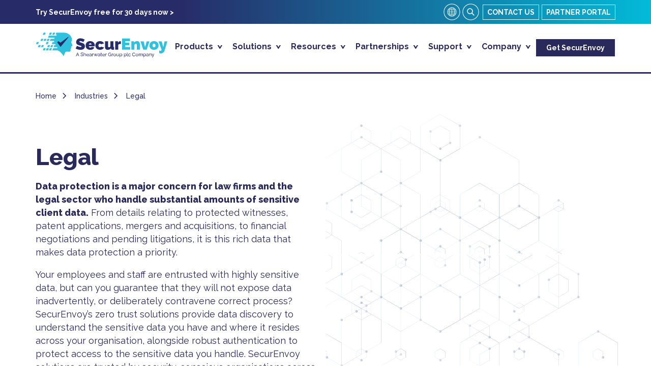

--- FILE ---
content_type: text/html; charset=UTF-8
request_url: https://wp.securenvoy.com/industry/legal/
body_size: 23573
content:
<!doctype html><html lang="en-GB" prefix="og: https://ogp.me/ns#" class="no-js"><head><title>Legal Industry Case Studies on Using MFA Solutions</title><meta charset="UTF-8"><link href="https://securenvoy.com/wp-content/themes/securenvoy-v3/img/icons/touch.png" rel="apple-touch-icon-precomposed"><meta http-equiv="X-UA-Compatible" content="IE=edge"><meta name="viewport" content="width=device-width,initial-scale=1.0"> <script type="text/javascript">window.dataLayer = window.dataLayer || [];

	function gtag() {
		dataLayer.push(arguments);
	}

	gtag("consent", "default", {
		ad_personalization: "denied",
		ad_storage: "denied",
		ad_user_data: "denied",
		analytics_storage: "denied",
		functionality_storage: "denied",
		personalization_storage: "denied",
		security_storage: "granted",
		wait_for_update: 500,
	});
	gtag("set", "ads_data_redaction", true);</script> <script type="text/javascript"
		id="Cookiebot"
		src="https://consent.cookiebot.com/uc.js"
		data-implementation="wp"
		data-cbid="57d1bf15-3ac2-414a-ae04-86f2fe7f62d7"
						data-culture="EN"
				defer	></script> <meta name="dlm-version" content="5.1.6"><link rel="alternate" href="https://securenvoy.com/industry/legal/" hreflang="en" /><link rel="alternate" href="https://securenvoy.com/de/industrie/recht/" hreflang="de" /><link rel="alternate" href="https://securenvoy.com/es/industria/entidades-legales/" hreflang="es" /><meta name="description" content="Read case studies of our clients from legal industry using our MFA technology to secure their data, identity and business processes"/><meta name="robots" content="follow, index, max-snippet:-1, max-video-preview:-1, max-image-preview:large"/><link rel="canonical" href="https://securenvoy.com/industry/legal/" /><meta property="og:locale" content="en_GB" /><meta property="og:type" content="article" /><meta property="og:title" content="Legal Industry Case Studies on Using MFA Solutions" /><meta property="og:description" content="Read case studies of our clients from legal industry using our MFA technology to secure their data, identity and business processes" /><meta property="og:url" content="https://securenvoy.com/industry/legal/" /><meta property="og:site_name" content="SecurEnvoy" /><meta property="og:updated_time" content="2024-05-29T13:53:11+01:00" /><meta property="og:image" content="https://securenvoy.com/wp-content/uploads/2018/09/2018-09_PhoneData.png" /><meta property="og:image:secure_url" content="https://securenvoy.com/wp-content/uploads/2018/09/2018-09_PhoneData.png" /><meta property="og:image:width" content="400" /><meta property="og:image:height" content="254" /><meta property="og:image:alt" content="phone data" /><meta property="og:image:type" content="image/png" /><meta name="twitter:card" content="summary_large_image" /><meta name="twitter:title" content="Legal Industry Case Studies on Using MFA Solutions" /><meta name="twitter:description" content="Read case studies of our clients from legal industry using our MFA technology to secure their data, identity and business processes" /><meta name="twitter:site" content="@securenvoy" /><meta name="twitter:creator" content="@securenvoy" /><meta name="twitter:image" content="https://securenvoy.com/wp-content/uploads/2018/09/2018-09_PhoneData.png" /><link rel='dns-prefetch' href='//static.addtoany.com' /><link rel='dns-prefetch' href='//securenvoy.com' /><link rel='dns-prefetch' href='//code.jquery.com' /><link rel="alternate" title="oEmbed (JSON)" type="application/json+oembed" href="https://securenvoy.com/wp-json/oembed/1.0/embed?url=https%3A%2F%2Fsecurenvoy.com%2Findustry%2Flegal%2F&#038;lang=en" /><link rel="alternate" title="oEmbed (XML)" type="text/xml+oembed" href="https://securenvoy.com/wp-json/oembed/1.0/embed?url=https%3A%2F%2Fsecurenvoy.com%2Findustry%2Flegal%2F&#038;format=xml&#038;lang=en" /><style id='wp-img-auto-sizes-contain-inline-css' type='text/css'>img:is([sizes=auto i],[sizes^="auto," i]){contain-intrinsic-size:3000px 1500px}
/*# sourceURL=wp-img-auto-sizes-contain-inline-css */</style><style id="litespeed-ccss">:root{--wp--preset--aspect-ratio--square:1;--wp--preset--aspect-ratio--4-3:4/3;--wp--preset--aspect-ratio--3-4:3/4;--wp--preset--aspect-ratio--3-2:3/2;--wp--preset--aspect-ratio--2-3:2/3;--wp--preset--aspect-ratio--16-9:16/9;--wp--preset--aspect-ratio--9-16:9/16;--wp--preset--color--black:#000000;--wp--preset--color--cyan-bluish-gray:#abb8c3;--wp--preset--color--white:#ffffff;--wp--preset--color--pale-pink:#f78da7;--wp--preset--color--vivid-red:#cf2e2e;--wp--preset--color--luminous-vivid-orange:#ff6900;--wp--preset--color--luminous-vivid-amber:#fcb900;--wp--preset--color--light-green-cyan:#7bdcb5;--wp--preset--color--vivid-green-cyan:#00d084;--wp--preset--color--pale-cyan-blue:#8ed1fc;--wp--preset--color--vivid-cyan-blue:#0693e3;--wp--preset--color--vivid-purple:#9b51e0;--wp--preset--gradient--vivid-cyan-blue-to-vivid-purple:linear-gradient(135deg,rgba(6,147,227,1) 0%,rgb(155,81,224) 100%);--wp--preset--gradient--light-green-cyan-to-vivid-green-cyan:linear-gradient(135deg,rgb(122,220,180) 0%,rgb(0,208,130) 100%);--wp--preset--gradient--luminous-vivid-amber-to-luminous-vivid-orange:linear-gradient(135deg,rgba(252,185,0,1) 0%,rgba(255,105,0,1) 100%);--wp--preset--gradient--luminous-vivid-orange-to-vivid-red:linear-gradient(135deg,rgba(255,105,0,1) 0%,rgb(207,46,46) 100%);--wp--preset--gradient--very-light-gray-to-cyan-bluish-gray:linear-gradient(135deg,rgb(238,238,238) 0%,rgb(169,184,195) 100%);--wp--preset--gradient--cool-to-warm-spectrum:linear-gradient(135deg,rgb(74,234,220) 0%,rgb(151,120,209) 20%,rgb(207,42,186) 40%,rgb(238,44,130) 60%,rgb(251,105,98) 80%,rgb(254,248,76) 100%);--wp--preset--gradient--blush-light-purple:linear-gradient(135deg,rgb(255,206,236) 0%,rgb(152,150,240) 100%);--wp--preset--gradient--blush-bordeaux:linear-gradient(135deg,rgb(254,205,165) 0%,rgb(254,45,45) 50%,rgb(107,0,62) 100%);--wp--preset--gradient--luminous-dusk:linear-gradient(135deg,rgb(255,203,112) 0%,rgb(199,81,192) 50%,rgb(65,88,208) 100%);--wp--preset--gradient--pale-ocean:linear-gradient(135deg,rgb(255,245,203) 0%,rgb(182,227,212) 50%,rgb(51,167,181) 100%);--wp--preset--gradient--electric-grass:linear-gradient(135deg,rgb(202,248,128) 0%,rgb(113,206,126) 100%);--wp--preset--gradient--midnight:linear-gradient(135deg,rgb(2,3,129) 0%,rgb(40,116,252) 100%);--wp--preset--font-size--small:13px;--wp--preset--font-size--medium:20px;--wp--preset--font-size--large:36px;--wp--preset--font-size--x-large:42px;--wp--preset--spacing--20:0.44rem;--wp--preset--spacing--30:0.67rem;--wp--preset--spacing--40:1rem;--wp--preset--spacing--50:1.5rem;--wp--preset--spacing--60:2.25rem;--wp--preset--spacing--70:3.38rem;--wp--preset--spacing--80:5.06rem;--wp--preset--shadow--natural:6px 6px 9px rgba(0, 0, 0, 0.2);--wp--preset--shadow--deep:12px 12px 50px rgba(0, 0, 0, 0.4);--wp--preset--shadow--sharp:6px 6px 0px rgba(0, 0, 0, 0.2);--wp--preset--shadow--outlined:6px 6px 0px -3px rgba(255, 255, 255, 1), 6px 6px rgba(0, 0, 0, 1);--wp--preset--shadow--crisp:6px 6px 0px rgba(0, 0, 0, 1)}.fbc-page .fbc-items{margin-bottom:20px;list-style:none;border-radius:4px}.fbc-page .fbc-items>li{display:inline-block}.fbc-page .fbc-items>li+li:before{color:#ccc}.fbc-page *{margin:0;padding:0}.fbc-page .fbc-wrap .fbc-items{font-family:"Roboto",sans-serif;margin:0;padding:0;width:auto;display:block;float:left;font-size:16px}.fbc-page .fbc-wrap .fbc-items li{padding:15px 0;line-height:normal}.fbc-page .fbc-wrap .fbc-items li:first-child{border-radius:4px 0 0 4px;padding-left:16px;padding-right:0}.fbc-page .fbc-wrap .fbc-items li:last-child{border-radius:0 4px 4px 0;padding-right:15px}.fbc-page .fbc-wrap .fbc-items li a{color:#337ab7}@media (max-width:768px){.fbc-page .fbc-wrap .fbc-items{padding:0 10px}.fbc-page .fbc-wrap .fbc-items li:last-child{padding-right:0}.fbc-page .fbc-wrap .fbc-items li .fbc-separator{margin-left:5px}.fbc-page .fbc-wrap .fbc-items li:nth-child(even) .fbc-separator{margin:0 0}}.fbc-page .clearfix::before,.fbc-page .clearfix::after{content:" ";display:table}.fbc-page .clearfix::after{clear:both}.fbc-page .fbc-wrap .fbc-items li:first-child{margin-right:3px}.fbc-page .fbc-wrap .fbc-items li{padding:15px 2px}.is-screen-reader-text{border:0;clip:rect(1px,1px,1px,1px);-webkit-clip-path:inset(50%);clip-path:inset(50%);color:#000;height:1px;margin:-1px;overflow:hidden;padding:0;position:absolute!important;width:1px;word-wrap:normal!important;word-break:normal}.is-form-style label{display:inline-block!important}.is-form-style label{padding:0;vertical-align:middle;margin:0;width:100%;line-height:1}.is-form-style{line-height:1;position:relative;padding:0!important}.is-form-style input.is-search-input{background:#fff;background-image:none!important;color:#333;padding:0 12px;margin:0;outline:0!important;font-size:14px!important;height:36px;min-height:0;line-height:1;border-radius:0;border:1px solid #ccc!important;font-family:arial;width:100%;-webkit-box-sizing:border-box;-moz-box-sizing:border-box;box-sizing:border-box;-webkit-appearance:none;-webkit-border-radius:0}.is-form-style input.is-search-input::-ms-clear{display:none;width:0;height:0}.is-form-style input.is-search-input::-ms-reveal{display:none;width:0;height:0}.is-form-style input.is-search-input::-webkit-search-cancel-button,.is-form-style input.is-search-input::-webkit-search-decoration,.is-form-style input.is-search-input::-webkit-search-results-button,.is-form-style input.is-search-input::-webkit-search-results-decoration{display:none}header,section{display:block}html{font-family:sans-serif;-ms-text-size-adjust:100%;-webkit-text-size-adjust:100%}body{margin:0}a{background:#fff0}h1{font-size:2em;margin:.67em 0}strong{font-weight:700}hr{-moz-box-sizing:content-box;box-sizing:content-box;height:0}img{border:0}button,input{font-family:inherit;font-size:100%;margin:0}button,input{line-height:normal}button{text-transform:none}button{-webkit-appearance:button;appearance:button}input[type="search"]{-webkit-appearance:textfield;appearance:textfield;-moz-box-sizing:content-box;-webkit-box-sizing:content-box;box-sizing:content-box}input[type="search"]::-webkit-search-cancel-button,input[type="search"]::-webkit-search-decoration{-webkit-appearance:none}button::-moz-focus-inner,input::-moz-focus-inner{border:0;padding:0}*{-webkit-box-sizing:border-box;-moz-box-sizing:border-box;box-sizing:border-box}body{font-family:"Raleway",sans-serif;font-size:16px;line-height:24px;color:#29295B;text-rendering:optimizeLegibility;-moz-osx-font-smoothing:grayscale;-webkit-font-smoothing:antialiased;margin:0}.container{max-width:1170px;padding-right:15px;padding-left:15px;margin-right:auto;margin-left:auto}@media (min-width:768px){.container{width:750px}}@media (min-width:992px){.container{width:970px}}@media (min-width:1200px){.container{width:1170px}}.clearfix:before,.clearfix:after,.container:before,.container:after{display:table;content:" "}.clearfix:after,.container:after{clear:both}.flex-column-container{display:-webkit-box;display:-ms-flexbox;display:flex;-ms-flex-wrap:wrap;flex-wrap:wrap;margin:0-20px}.flex-column-1{width:calc(100% - 40px);margin:0 20px;-webkit-box-sizing:border-box;box-sizing:border-box}.flex-column-2{width:calc(50% - 40px);margin:0 20px;-webkit-box-sizing:border-box;box-sizing:border-box}.flex-column-3{width:calc(33.3333% - 40px);margin:0 20px;-webkit-box-sizing:border-box;box-sizing:border-box}.flex-five-double{width:calc(40% - 40px);margin:0 20px;-webkit-box-sizing:border-box;box-sizing:border-box}.flex-five-triple{width:calc(60% - 40px);margin:0 20px;-webkit-box-sizing:border-box;box-sizing:border-box}@media screen and (max-width:768px){.flex-column-2,.flex-column-3{width:calc(100% - 40px)!important}.flex-five-double,.flex-five-triple{width:calc(100% - 40px)!important}.flex-column-2+.flex-column-2,.flex-column-3+.flex-column-3{margin-top:20px}}.centre-items{align-self:center}.default-padding{padding:60px 0}.margin-40-bottom{margin-bottom:40px!important}.no-margin{margin:0}p{font-size:18px;line-height:26px;margin-bottom:15px}a{text-decoration:none;color:#29295B}h1{margin:20px 0;line-height:1.1}h1{font-weight:800;font-size:45px;color:#29295B}.h2{font-weight:800;font-size:30px;line-height:1.3;color:#29295B}strong{font-weight:900}.font-14{font-size:14px;line-height:1.4}.centre-text{text-align:center}.right{text-align:right}.blue-gradient-background{background:linear-gradient(90deg,rgb(39 44 104) 28%,rgb(3 186 216) 100%)}.relative{position:relative}.desktophide{display:none}.hiddenimg{display:none}@media (max-width:991.98px){.mob-hide{display:none!important}}.white{color:#FFF}label{display:inline-block;max-width:100%;margin-bottom:5px;font-weight:700}input,button{font-family:inherit;font-size:inherit;line-height:inherit}button{text-transform:none}button,input{margin:0;font:inherit;color:inherit}header{min-height:145px;border-bottom:3px solid #29295B;background:#fff}.nav-top-bar{padding:5px 0}.flex-top-nav{display:flex;align-content:center;align-items:center}.flex-top-nav .flex-five-triple{width:60%;margin:0}.flex-top-nav .flex-five-double{width:40%;margin:0;display:flex;align-items:center;justify-content:flex-end}.nav-top-bar-link a{display:flex;align-items:center;justify-content:end}.nav-top-bar-link a p{font-weight:700;font-size:14px}.nav-top-btn{text-transform:uppercase;border:1px solid #fff;color:#fff;font-weight:700;font-size:14px;padding:2px 8px;margin-left:5px}.lang_wrapper{position:relative;display:inline-block;z-index:999;height:37px;width:37px}.lang_dropdown{max-height:0;overflow:hidden;width:218px;background-color:#fff;position:absolute}.lang_dropdown a{color:#29295B;display:block;padding:10px;border-bottom:solid 1px #29295B;font-weight:700;text-transform:uppercase;font-size:14px}.lang_dropdown a:last-child{border-bottom:0}.btn_search{margin-right:0;margin-left:0px!important;display:inline-block;width:37px;height:37px}.flex-nav{display:flex;align-content:center;height:90px;align-items:center}.flex-nav-rhs{margin-left:auto;margin-right:0}ul#mega-menu{margin:0;padding:0;border:0;display:flex;align-items:center}li.nav-menu-item{margin:0;list-style:none;padding:16px 10px;display:flex;align-items:center;box-sizing:border-box;height:90px;z-index:20}a.main-title{color:#29295B!important;font-weight:700;font-size:16px}a.main-title:after{content:">";transform:rotate(90deg);display:inline-block;margin-left:5px}.dropdown-wrapper{width:100%;background-color:#fff;position:absolute;top:100%;left:0;max-height:0;overflow:hidden;box-sizing:border-box}.dropdown-container{padding:20px 40px;width:100%;max-width:1200px;margin:auto;box-sizing:border-box}a.dd-title{font-size:22px;font-weight:800;color:#29295B!important}p.dd-desc{font-size:14px;color:#29295B}ul.sub-nav{margin:0;padding:0;list-style:none}ul.sub-nav.product-nav li{background-position:0 0;background-repeat:no-repeat;padding-left:50px;padding-right:10px;min-height:90px;margin-bottom:20px}ul.sub-nav li a{font-weight:800;font-size:16px;line-height:22px;color:#29295B!important}ul.sub-nav li p{font-size:14px;margin-bottom:0;margin-top:0}.flex-nav-divider{border-bottom:solid 1px #29295B;margin-top:0;border-top:0}ul.sub-nav.nav-column-2{display:flex;flex-wrap:wrap;flex-direction:column;height:270px;padding-top:10px}ul.sub-nav.nav-column-2 li{width:50%;box-sizing:border-box;padding-bottom:0;padding-left:10px;position:relative}ul.sub-nav.nav-column-2.solutions-nav li{padding-bottom:0;line-height:2}ul.sub-nav.nav-column-2 li:before{content:"+";position:absolute;top:0;left:0;color:#21B3D4;font-weight:800;font-size:16px}ul.sub-nav.resources-nav li{background-position:0-6px;background-repeat:no-repeat;padding-left:50px;padding-right:10px;min-height:70px}ul.sub-nav.nav-column-2.resources-nav{height:285px;list-style:none}ul.sub-nav.nav-column-2.resources-nav li:before{display:none}ul.sub-nav.support-nav li,ul.sub-nav.support-nav-rhs li{background-position:0-6px;background-repeat:no-repeat;padding-left:50px;padding-right:10px;min-height:50px}ul.sub-nav.support-nav-rhs li{min-height:37px}ul.sub-nav li p.nav-blog-desc{margin-top:10px}.flex-mobile-menu{position:absolute;right:0;top:100%;background-color:#fff;width:100%;max-width:0;height:100vh;overflow:hidden}.burger_menu{font-size:14px;font-weight:700;color:#03bad8;z-index:999}#menu-button{width:30px}span.menu-bar{display:block;background-color:#03bad8;height:1px;margin-bottom:9px}#responsive_menu{display:none}ul#mobile-menu{margin:0;list-style:none;padding:0;overflow-y:scroll}ul#mobile-menu li{padding:15px 20px;border-bottom:1px solid #dbdbdb}ul#mobile-menu li.tier-2{border-bottom:0;opacity:.5}ul#mobile-menu li a{font-weight:700;color:#29295B;position:relative;width:100%;display:block}ul#mobile-menu li.tier-2 a{font-weight:300}.nav-rhs-arrow{background:url(/wp-content/themes/securenvoy-v3/includes/img/chevron.svg)50% 50%no-repeat;background-size:22%;display:block;width:50px;height:50px;position:absolute;left:85%;top:-10px}.try-btn{float:right;margin-top:3px}.btn-dark{border:1px solid #fff;color:#fff;font-weight:700;padding:5px 20px;background:#29295B;font-size:14px}@media (max-width:991.98px){ul#mega-menu{display:none!important}#responsive_menu{display:block!important;margin-right:20px}.flex-nav-lhs img{width:150px;height:auto}}.fbc-page .fbc-wrap .fbc-items{font-family:inherit!important;font-weight:500;line-height:16px}.fbc-page .fbc-wrap .fbc-items li[itemprop="itemListElement"]{padding:0 22px 0 0!important;margin-right:10px!important;position:relative}.fbc-page .fbc-wrap .fbc-items li[itemprop="itemListElement"]:not(:last-child):after{content:"";height:9px;width:12px;background:url(/wp-content/themes/securenvoy-v3/includes/img/shape.svg)0 0 no-repeat;background-size:100%;transform:rotate(270deg);position:absolute;top:3px;right:0;overflow-wrap:normal;white-space:nowrap}.breadcrumb{background:none;display:flex;flex-wrap:nowrap;align-items:center;min-height:70px;border-radius:0;margin-bottom:0}.is-form-style input.is-search-input{padding:23px 50px 23px 20px!important;border-radius:2px;height:auto!important;font-weight:400!important;font-family:inherit!important;font-size:16px!important}a.sub-links{font-size:14px!important;font-weight:400!important;color:#29295B!important}.case-study-wrap .case-study-vertical:nth-child(odd){background-color:#E2F6FA}@media only screen and (min-width:992.1px){.feat-blog a{font-size:14px!important}.feat-blog a span{color:#29295B;font-weight:400}}@media only screen and (max-width:1199px){.try-btn{display:none}}@media only screen and (max-width:992px){.try-btn{position:fixed;top:5px;right:55px}}@media only screen and (max-width:500px){img{height:auto!important}}@media (max-width:767.98px){.desktophide{display:block}h1{font-size:24px}p{font-size:16px;line-height:1.5}}footer a{color:#fff!important}.overly{position:fixed;background:rgb(0 0 0/.85);width:100%;height:100%;top:0;left:0;z-index:999;display:none}.search_text{display:none;position:fixed;top:50%;margin-top:-35px;right:0;z-index:9999;width:100%;left:0;border-right:0;border-left:0}.search_text button[type="button"]{position:absolute;background:url(/wp-content/themes/securenvoy-v3/includes/img/clear.svg)50% 50%no-repeat;background-size:50%;width:40px;height:40px;top:14px;right:12px;border:0;padding:10px;outline:none}.search_text .search_field{max-width:932px;width:100%;margin:auto;position:relative;height:60px;border-radius:2px}.scrollTop{display:inline-block;width:30px;background:#18c7e4 url(/wp-content/themes/securenvoy-v3/includes/img/chevron_scroll_up_mobile.svg)50% 8px no-repeat;height:30px;line-height:30px;margin-bottom:20px;border-radius:2px}::-webkit-input-placeholder{color:rgb(39 44 104/.2);font-size:18px;font-weight:600}::-moz-placeholder{color:rgb(39 44 104/.2);font-size:18px;font-weight:600}:-ms-input-placeholder{color:rgb(39 44 104/.2);font-size:18px;font-weight:600}:-moz-placeholder{color:rgb(39 44 104/.2);font-size:18px;font-weight:600}img{max-width:100%;height:auto;border:0}@media (min-width:768px){::i-block-chrome{display:block}}.page_header{padding:50px 0 50px;position:relative;overflow:hidden}.page_header::after,.page_header::before{content:"";background-size:contain;width:100%;height:100%;position:absolute;top:0;z-index:-1}.page_header::after{background:url(/wp-content/themes/securenvoy-v3/includes/img/nodes_right_02.svg)100%0 no-repeat;right:0;width:50%;background-size:cover;top:unset;bottom:0;min-height:330px}@media (max-width:991.98px){body{padding-top:55px}header{min-height:55px;position:fixed;width:100%;z-index:13;background:#FFF;top:0}}@media (max-width:767.98px){header{border:0}.breadcrumb{display:none}.page_header{text-align:center;padding:35px 0 15px}.page_header::before{display:none}.page_header::after{background:url(/wp-content/themes/securenvoy-v3/includes/img/nodes_mobile.svg)100%0 no-repeat;background-size:contain}}body{-webkit-backface-visibility:hidden}.fbc-page .fbc-wrap .fbc-items{background-color:}.fbc-page .fbc-wrap .fbc-items li{font-size:14px}.fbc-page .fbc-wrap .fbc-items li a{color:#272c68}.fbc-page .fbc-wrap .fbc-items li .fbc-separator{color:#ccc}.fbc-page .fbc-wrap .fbc-items li.active span{color:#272c68;font-size:14px}.is-form-style-2.is-form-id-3039 .is-search-input,.is-form-id-3039 .is-search-input{background-color:#f9f9f9!important}</style><script>!function(a){"use strict";var b=function(b,c,d){function e(a){return h.body?a():void setTimeout(function(){e(a)})}function f(){i.addEventListener&&i.removeEventListener("load",f),i.media=d||"all"}var g,h=a.document,i=h.createElement("link");if(c)g=c;else{var j=(h.body||h.getElementsByTagName("head")[0]).childNodes;g=j[j.length-1]}var k=h.styleSheets;i.rel="stylesheet",i.href=b,i.media="only x",e(function(){g.parentNode.insertBefore(i,c?g:g.nextSibling)});var l=function(a){for(var b=i.href,c=k.length;c--;)if(k[c].href===b)return a();setTimeout(function(){l(a)})};return i.addEventListener&&i.addEventListener("load",f),i.onloadcssdefined=l,l(f),i};"undefined"!=typeof exports?exports.loadCSS=b:a.loadCSS=b}("undefined"!=typeof global?global:this);!function(a){if(a.loadCSS){var b=loadCSS.relpreload={};if(b.support=function(){try{return a.document.createElement("link").relList.supports("preload")}catch(b){return!1}},b.poly=function(){for(var b=a.document.getElementsByTagName("link"),c=0;c<b.length;c++){var d=b[c];"preload"===d.rel&&"style"===d.getAttribute("as")&&(a.loadCSS(d.href,d,d.getAttribute("media")),d.rel=null)}},!b.support()){b.poly();var c=a.setInterval(b.poly,300);a.addEventListener&&a.addEventListener("load",function(){b.poly(),a.clearInterval(c)}),a.attachEvent&&a.attachEvent("onload",function(){a.clearInterval(c)})}}}(this);</script> <style id='classic-theme-styles-inline-css' type='text/css'>/*! This file is auto-generated */
.wp-block-button__link{color:#fff;background-color:#32373c;border-radius:9999px;box-shadow:none;text-decoration:none;padding:calc(.667em + 2px) calc(1.333em + 2px);font-size:1.125em}.wp-block-file__button{background:#32373c;color:#fff;text-decoration:none}
/*# sourceURL=/wp-includes/css/classic-themes.min.css */</style><link data-optimized="1" data-asynced="1" as="style" onload="this.onload=null;this.rel='stylesheet'"  rel='preload' id='cf7rgk_redirect_front_style-css' href='https://securenvoy.com/wp-content/litespeed/css/6f078f4328d722235129221c0d142c8d.css?ver=19cc8' type='text/css' media='all' /><noscript><link data-optimized="1" rel='stylesheet' href='https://securenvoy.com/wp-content/litespeed/css/6f078f4328d722235129221c0d142c8d.css?ver=19cc8' type='text/css' media='all' /></noscript><link data-optimized="1" data-asynced="1" as="style" onload="this.onload=null;this.rel='stylesheet'"  rel='preload' id='contact-form-7-css' href='https://securenvoy.com/wp-content/litespeed/css/c615a2c7c10d3292eda26b9afa425755.css?ver=7431a' type='text/css' media='all' /><noscript><link data-optimized="1" rel='stylesheet' href='https://securenvoy.com/wp-content/litespeed/css/c615a2c7c10d3292eda26b9afa425755.css?ver=7431a' type='text/css' media='all' /></noscript><link data-optimized="1" data-asynced="1" as="style" onload="this.onload=null;this.rel='stylesheet'"  rel='preload' id='flexy-breadcrumb-css' href='https://securenvoy.com/wp-content/litespeed/css/2e29849d86f9d2303d0a71d26c279044.css?ver=38dd7' type='text/css' media='all' /><noscript><link data-optimized="1" rel='stylesheet' href='https://securenvoy.com/wp-content/litespeed/css/2e29849d86f9d2303d0a71d26c279044.css?ver=38dd7' type='text/css' media='all' /></noscript><link data-optimized="1" data-asynced="1" as="style" onload="this.onload=null;this.rel='stylesheet'"  rel='preload' id='flexy-breadcrumb-font-awesome-css' href='https://securenvoy.com/wp-content/litespeed/css/4d27f47acaee4e13e4492e3f9092b4b2.css?ver=ca592' type='text/css' media='all' /><noscript><link data-optimized="1" rel='stylesheet' href='https://securenvoy.com/wp-content/litespeed/css/4d27f47acaee4e13e4492e3f9092b4b2.css?ver=ca592' type='text/css' media='all' /></noscript><link data-optimized="1" data-asynced="1" as="style" onload="this.onload=null;this.rel='stylesheet'"  rel='preload' id='wpa-css-css' href='https://securenvoy.com/wp-content/litespeed/css/8c7256c024a6e148e075a3bd1c9efcdc.css?ver=d954e' type='text/css' media='all' /><noscript><link data-optimized="1" rel='stylesheet' href='https://securenvoy.com/wp-content/litespeed/css/8c7256c024a6e148e075a3bd1c9efcdc.css?ver=d954e' type='text/css' media='all' /></noscript><link data-optimized="1" data-asynced="1" as="style" onload="this.onload=null;this.rel='stylesheet'"  rel='preload' id='ivory-search-styles-css' href='https://securenvoy.com/wp-content/litespeed/css/75ced25217bf4aeee872395e257f8c56.css?ver=dbe37' type='text/css' media='all' /><noscript><link data-optimized="1" rel='stylesheet' href='https://securenvoy.com/wp-content/litespeed/css/75ced25217bf4aeee872395e257f8c56.css?ver=dbe37' type='text/css' media='all' /></noscript><link data-optimized="1" data-asynced="1" as="style" onload="this.onload=null;this.rel='stylesheet'"  rel='preload' id='search-filter-plugin-styles-css' href='https://securenvoy.com/wp-content/litespeed/css/27582c2223dd1d7e34a608db1c9480dd.css?ver=4fdd0' type='text/css' media='all' /><noscript><link data-optimized="1" rel='stylesheet' href='https://securenvoy.com/wp-content/litespeed/css/27582c2223dd1d7e34a608db1c9480dd.css?ver=4fdd0' type='text/css' media='all' /></noscript><link data-optimized="1" data-asynced="1" as="style" onload="this.onload=null;this.rel='stylesheet'"  rel='preload' id='styles-css' href='https://securenvoy.com/wp-content/litespeed/css/21c27168929a9561bc7bf64fc6471aa1.css?ver=2aa52' type='text/css' media='all' /><noscript><link data-optimized="1" rel='stylesheet' href='https://securenvoy.com/wp-content/litespeed/css/21c27168929a9561bc7bf64fc6471aa1.css?ver=2aa52' type='text/css' media='all' /></noscript><link data-optimized="1" data-asynced="1" as="style" onload="this.onload=null;this.rel='stylesheet'"  rel='preload' id='normalise_styles-css' href='https://securenvoy.com/wp-content/litespeed/css/bb36bf45f742dbb00f2757f8b5b2e926.css?ver=3ce19' type='text/css' media='all' /><noscript><link data-optimized="1" rel='stylesheet' href='https://securenvoy.com/wp-content/litespeed/css/bb36bf45f742dbb00f2757f8b5b2e926.css?ver=3ce19' type='text/css' media='all' /></noscript><link data-optimized="1" data-asynced="1" as="style" onload="this.onload=null;this.rel='stylesheet'"  rel='preload' id='utility_styles-css' href='https://securenvoy.com/wp-content/litespeed/css/eef21768752bfac7950eb1c52fe996fe.css?ver=b1278' type='text/css' media='all' /><noscript><link data-optimized="1" rel='stylesheet' href='https://securenvoy.com/wp-content/litespeed/css/eef21768752bfac7950eb1c52fe996fe.css?ver=b1278' type='text/css' media='all' /></noscript><link data-optimized="1" data-asynced="1" as="style" onload="this.onload=null;this.rel='stylesheet'"  rel='preload' id='header_styles-css' href='https://securenvoy.com/wp-content/litespeed/css/38210bff12b4351bafea40b872c15f48.css?ver=b4f06' type='text/css' media='all' /><noscript><link data-optimized="1" rel='stylesheet' href='https://securenvoy.com/wp-content/litespeed/css/38210bff12b4351bafea40b872c15f48.css?ver=b4f06' type='text/css' media='all' /></noscript><link data-optimized="1" data-asynced="1" as="style" onload="this.onload=null;this.rel='stylesheet'"  rel='preload' id='module_styles-css' href='https://securenvoy.com/wp-content/litespeed/css/46e241010c55f60a4dd953bb2e12800a.css?ver=f99dc' type='text/css' media='all' /><noscript><link data-optimized="1" rel='stylesheet' href='https://securenvoy.com/wp-content/litespeed/css/46e241010c55f60a4dd953bb2e12800a.css?ver=f99dc' type='text/css' media='all' /></noscript><link data-optimized="1" data-asynced="1" as="style" onload="this.onload=null;this.rel='stylesheet'"  rel='preload' id='general_styles-css' href='https://securenvoy.com/wp-content/litespeed/css/d9460e4bb6d7abfe6b2531099bc7faeb.css?ver=dc937' type='text/css' media='all' /><noscript><link data-optimized="1" rel='stylesheet' href='https://securenvoy.com/wp-content/litespeed/css/d9460e4bb6d7abfe6b2531099bc7faeb.css?ver=dc937' type='text/css' media='all' /></noscript><link data-optimized="1" data-asynced="1" as="style" onload="this.onload=null;this.rel='stylesheet'"  rel='preload' id='footer_styles-css' href='https://securenvoy.com/wp-content/litespeed/css/65b1c9b9910725bda8a2efd9b1c11c8c.css?ver=79d6b' type='text/css' media='all' /><noscript><link data-optimized="1" rel='stylesheet' href='https://securenvoy.com/wp-content/litespeed/css/65b1c9b9910725bda8a2efd9b1c11c8c.css?ver=79d6b' type='text/css' media='all' /></noscript><link data-optimized="1" data-asynced="1" as="style" onload="this.onload=null;this.rel='stylesheet'"  rel='preload' id='wp_styles-css' href='https://securenvoy.com/wp-content/litespeed/css/5e471e1a195edeee78a4d5f82bef6711.css?ver=299b7' type='text/css' media='all' /><noscript><link data-optimized="1" rel='stylesheet' href='https://securenvoy.com/wp-content/litespeed/css/5e471e1a195edeee78a4d5f82bef6711.css?ver=299b7' type='text/css' media='all' /></noscript><link data-optimized="1" data-asynced="1" as="style" onload="this.onload=null;this.rel='stylesheet'"  rel='preload' id='additional-css' href='https://securenvoy.com/wp-content/litespeed/css/65b118167e08eaa0b299e28ef734c441.css?ver=0ee6b' type='text/css' media='all' /><noscript><link data-optimized="1" rel='stylesheet' href='https://securenvoy.com/wp-content/litespeed/css/65b118167e08eaa0b299e28ef734c441.css?ver=0ee6b' type='text/css' media='all' /></noscript><link data-optimized="1" data-asynced="1" as="style" onload="this.onload=null;this.rel='stylesheet'"  rel='preload' id='slick_css-css' href='https://securenvoy.com/wp-content/litespeed/css/66b3f2390d0d18592d495008e935af6b.css?ver=ceb72' type='text/css' media='all' /><noscript><link data-optimized="1" rel='stylesheet' href='https://securenvoy.com/wp-content/litespeed/css/66b3f2390d0d18592d495008e935af6b.css?ver=ceb72' type='text/css' media='all' /></noscript><link data-optimized="1" data-asynced="1" as="style" onload="this.onload=null;this.rel='stylesheet'"  rel='preload' id='animate-css' href='https://securenvoy.com/wp-content/litespeed/css/8b889bc845ed63bdcdcabd6b31b30106.css?ver=48bb0' type='text/css' media='all' /><noscript><link data-optimized="1" rel='stylesheet' href='https://securenvoy.com/wp-content/litespeed/css/8b889bc845ed63bdcdcabd6b31b30106.css?ver=48bb0' type='text/css' media='all' /></noscript><link data-optimized="1" data-asynced="1" as="style" onload="this.onload=null;this.rel='stylesheet'"  rel='preload' id='addtoany-css' href='https://securenvoy.com/wp-content/litespeed/css/3aab6d54483c8cfaf605167139346d0d.css?ver=08d5e' type='text/css' media='all' /><noscript><link data-optimized="1" rel='stylesheet' href='https://securenvoy.com/wp-content/litespeed/css/3aab6d54483c8cfaf605167139346d0d.css?ver=08d5e' type='text/css' media='all' /></noscript><link data-optimized="1" data-asynced="1" as="style" onload="this.onload=null;this.rel='stylesheet'"  rel='preload' id='cf7cf-style-css' href='https://securenvoy.com/wp-content/litespeed/css/84703944164df0fe4a26cfdd7f58a44a.css?ver=2167a' type='text/css' media='all' /><noscript><link data-optimized="1" rel='stylesheet' href='https://securenvoy.com/wp-content/litespeed/css/84703944164df0fe4a26cfdd7f58a44a.css?ver=2167a' type='text/css' media='all' /></noscript> <script type="text/javascript" id="addtoany-core-js-before">/*  */
window.a2a_config=window.a2a_config||{};a2a_config.callbacks=[];a2a_config.overlays=[];a2a_config.templates={};a2a_localize = {
	Share: "Share",
	Save: "Save",
	Subscribe: "Subscribe",
	Email: "Email",
	Bookmark: "Bookmark",
	ShowAll: "Show All",
	ShowLess: "Show less",
	FindServices: "Find service(s)",
	FindAnyServiceToAddTo: "Instantly find any service to add to",
	PoweredBy: "Powered by",
	ShareViaEmail: "Share via email",
	SubscribeViaEmail: "Subscribe via email",
	BookmarkInYourBrowser: "Bookmark in your browser",
	BookmarkInstructions: "Press Ctrl+D or \u2318+D to bookmark this page",
	AddToYourFavorites: "Add to your favourites",
	SendFromWebOrProgram: "Send from any email address or email program",
	EmailProgram: "Email program",
	More: "More&#8230;",
	ThanksForSharing: "Thanks for sharing!",
	ThanksForFollowing: "Thanks for following!"
};


//# sourceURL=addtoany-core-js-before
/*  */</script> <script type="text/javascript" defer src="https://static.addtoany.com/menu/page.js" id="addtoany-core-js"></script> <script type="text/javascript" src="https://code.jquery.com/jquery-3.7.1.min.js?ver=3.7.1" id="jquery-js"></script> <script data-optimized="1" type="text/javascript" defer src="https://securenvoy.com/wp-content/litespeed/js/e6d65c34142c599d756f90eeb26f30ce.js?ver=17c7c" id="addtoany-jquery-js"></script> <script data-optimized="1" type="text/javascript" src="https://securenvoy.com/wp-content/litespeed/js/e0342f97da8b650ed9823caa6cee4a1b.js?ver=7c4bb" id="cf7rgk_redirect_front_script-js"></script> <script type="text/javascript" id="my_voter_script-js-extra">/*  */
var myAjax = {"ajaxurl":"https://securenvoy.com/wp-admin/admin-ajax.php"};
//# sourceURL=my_voter_script-js-extra
/*  */</script> <script data-optimized="1" type="text/javascript" src="https://securenvoy.com/wp-content/litespeed/js/e4bf1d9cdcd5b0ecda3187c2e43c7322.js?ver=8a3ed" id="my_voter_script-js"></script> <link rel="https://api.w.org/" href="https://securenvoy.com/wp-json/" /><meta name="generator" content="WordPress 6.9" /><link rel='shortlink' href='https://securenvoy.com/?p=1378' /><style type="text/css">/* Background color */
                .fbc-page .fbc-wrap .fbc-items {
                    background-color: ;
                }
                /* Items font size */
                .fbc-page .fbc-wrap .fbc-items li {
                    font-size: 14px;
                }
                
                /* Items' link color */
                .fbc-page .fbc-wrap .fbc-items li a {
                    color: #272c68;                    
                }
                
                /* Seprator color */
                .fbc-page .fbc-wrap .fbc-items li .fbc-separator {
                    color: #cccccc;
                }
                
                /* Active item & end-text color */
                .fbc-page .fbc-wrap .fbc-items li.active span,
                .fbc-page .fbc-wrap .fbc-items li .fbc-end-text {
                    color: #272c68;
                    font-size: 14px;
                }</style><link rel="icon" href="https://securenvoy.com/wp-content/uploads/2021/03/cropped-icon-32x32.png" sizes="32x32" /><link rel="icon" href="https://securenvoy.com/wp-content/uploads/2021/03/cropped-icon-192x192.png" sizes="192x192" /><link rel="apple-touch-icon" href="https://securenvoy.com/wp-content/uploads/2021/03/cropped-icon-180x180.png" /><meta name="msapplication-TileImage" content="https://securenvoy.com/wp-content/uploads/2021/03/cropped-icon-270x270.png" /><style type="text/css">.is-form-style-1.is-form-id-3039 .is-search-input:focus,
			.is-form-style-1.is-form-id-3039 .is-search-input:hover,
			.is-form-style-1.is-form-id-3039 .is-search-input,
			.is-form-style-2.is-form-id-3039 .is-search-input:focus,
			.is-form-style-2.is-form-id-3039 .is-search-input:hover,
			.is-form-style-2.is-form-id-3039 .is-search-input,
			.is-form-style-3.is-form-id-3039 .is-search-input:focus,
			.is-form-style-3.is-form-id-3039 .is-search-input:hover,
			.is-form-style-3.is-form-id-3039 .is-search-input,
			.is-form-id-3039 .is-search-input:focus,
			.is-form-id-3039 .is-search-input:hover,
			.is-form-id-3039 .is-search-input {
                                                                                                background-color: #f9f9f9 !important;			}</style><link data-asynced="1" as="style" onload="this.onload=null;this.rel='stylesheet'"  href="//maxcdn.bootstrapcdn.com/font-awesome/4.2.0/css/font-awesome.min.css" rel="preload"><noscript><link href="//maxcdn.bootstrapcdn.com/font-awesome/4.2.0/css/font-awesome.min.css" rel="stylesheet"></noscript> <script src="//netdna.bootstrapcdn.com/bootstrap/3.1.1/js/bootstrap.min.js"></script>  <script>(function(w,d,s,l,i){w[l]=w[l]||[];w[l].push({'gtm.start':
		new Date().getTime(),event:'gtm.js'});var f=d.getElementsByTagName(s)[0],
		j=d.createElement(s),dl=l!='dataLayer'?'&l='+l:'';j.async=true;j.src=
		'https://www.googletagmanager.com/gtm.js?id='+i+dl;f.parentNode.insertBefore(j,f);
		})(window,document,'script','dataLayer','GTM-K9M4XF2');</script> 
 <script type="text/javascript">;(function(p,l,o,w,i,n,g){if(!p[i]){p.GlobalSnowplowNamespace=p.GlobalSnowplowNamespace||[];
		p.GlobalSnowplowNamespace.push(i);p[i]=function(){(p[i].q=p[i].q||[]).push(arguments)
		};p[i].q=p[i].q||[];n=l.createElement(o);g=l.getElementsByTagName(o)[0];n.async=1;
		n.src=w;g.parentNode.insertBefore(n,g)}}(window,document,"script","//d1fc8wv8zag5ca.cloudfront.net/2.4.0/sp.js","diginius"));

		window.diginius('newTracker', 'cf', 'd2zinxbvgvxnpa.cloudfront.net', {
		  appId: 'J4Vzs50X6nUTBoJMYY4uiIAvnko2',
		platform: 'web',
				contexts: {
					   geolocation: false,
					   performanceTiming: true,
					   gaCookies: true
				}
		});

		window.diginius('enableLinkClickTracking');
		window.diginius('enableActivityTracking', 5, 10);
		window.diginius('trackPageView');</script> <style id='global-styles-inline-css' type='text/css'>:root{--wp--preset--aspect-ratio--square: 1;--wp--preset--aspect-ratio--4-3: 4/3;--wp--preset--aspect-ratio--3-4: 3/4;--wp--preset--aspect-ratio--3-2: 3/2;--wp--preset--aspect-ratio--2-3: 2/3;--wp--preset--aspect-ratio--16-9: 16/9;--wp--preset--aspect-ratio--9-16: 9/16;--wp--preset--color--black: #000000;--wp--preset--color--cyan-bluish-gray: #abb8c3;--wp--preset--color--white: #ffffff;--wp--preset--color--pale-pink: #f78da7;--wp--preset--color--vivid-red: #cf2e2e;--wp--preset--color--luminous-vivid-orange: #ff6900;--wp--preset--color--luminous-vivid-amber: #fcb900;--wp--preset--color--light-green-cyan: #7bdcb5;--wp--preset--color--vivid-green-cyan: #00d084;--wp--preset--color--pale-cyan-blue: #8ed1fc;--wp--preset--color--vivid-cyan-blue: #0693e3;--wp--preset--color--vivid-purple: #9b51e0;--wp--preset--gradient--vivid-cyan-blue-to-vivid-purple: linear-gradient(135deg,rgb(6,147,227) 0%,rgb(155,81,224) 100%);--wp--preset--gradient--light-green-cyan-to-vivid-green-cyan: linear-gradient(135deg,rgb(122,220,180) 0%,rgb(0,208,130) 100%);--wp--preset--gradient--luminous-vivid-amber-to-luminous-vivid-orange: linear-gradient(135deg,rgb(252,185,0) 0%,rgb(255,105,0) 100%);--wp--preset--gradient--luminous-vivid-orange-to-vivid-red: linear-gradient(135deg,rgb(255,105,0) 0%,rgb(207,46,46) 100%);--wp--preset--gradient--very-light-gray-to-cyan-bluish-gray: linear-gradient(135deg,rgb(238,238,238) 0%,rgb(169,184,195) 100%);--wp--preset--gradient--cool-to-warm-spectrum: linear-gradient(135deg,rgb(74,234,220) 0%,rgb(151,120,209) 20%,rgb(207,42,186) 40%,rgb(238,44,130) 60%,rgb(251,105,98) 80%,rgb(254,248,76) 100%);--wp--preset--gradient--blush-light-purple: linear-gradient(135deg,rgb(255,206,236) 0%,rgb(152,150,240) 100%);--wp--preset--gradient--blush-bordeaux: linear-gradient(135deg,rgb(254,205,165) 0%,rgb(254,45,45) 50%,rgb(107,0,62) 100%);--wp--preset--gradient--luminous-dusk: linear-gradient(135deg,rgb(255,203,112) 0%,rgb(199,81,192) 50%,rgb(65,88,208) 100%);--wp--preset--gradient--pale-ocean: linear-gradient(135deg,rgb(255,245,203) 0%,rgb(182,227,212) 50%,rgb(51,167,181) 100%);--wp--preset--gradient--electric-grass: linear-gradient(135deg,rgb(202,248,128) 0%,rgb(113,206,126) 100%);--wp--preset--gradient--midnight: linear-gradient(135deg,rgb(2,3,129) 0%,rgb(40,116,252) 100%);--wp--preset--font-size--small: 13px;--wp--preset--font-size--medium: 20px;--wp--preset--font-size--large: 36px;--wp--preset--font-size--x-large: 42px;--wp--preset--spacing--20: 0.44rem;--wp--preset--spacing--30: 0.67rem;--wp--preset--spacing--40: 1rem;--wp--preset--spacing--50: 1.5rem;--wp--preset--spacing--60: 2.25rem;--wp--preset--spacing--70: 3.38rem;--wp--preset--spacing--80: 5.06rem;--wp--preset--shadow--natural: 6px 6px 9px rgba(0, 0, 0, 0.2);--wp--preset--shadow--deep: 12px 12px 50px rgba(0, 0, 0, 0.4);--wp--preset--shadow--sharp: 6px 6px 0px rgba(0, 0, 0, 0.2);--wp--preset--shadow--outlined: 6px 6px 0px -3px rgb(255, 255, 255), 6px 6px rgb(0, 0, 0);--wp--preset--shadow--crisp: 6px 6px 0px rgb(0, 0, 0);}:where(.is-layout-flex){gap: 0.5em;}:where(.is-layout-grid){gap: 0.5em;}body .is-layout-flex{display: flex;}.is-layout-flex{flex-wrap: wrap;align-items: center;}.is-layout-flex > :is(*, div){margin: 0;}body .is-layout-grid{display: grid;}.is-layout-grid > :is(*, div){margin: 0;}:where(.wp-block-columns.is-layout-flex){gap: 2em;}:where(.wp-block-columns.is-layout-grid){gap: 2em;}:where(.wp-block-post-template.is-layout-flex){gap: 1.25em;}:where(.wp-block-post-template.is-layout-grid){gap: 1.25em;}.has-black-color{color: var(--wp--preset--color--black) !important;}.has-cyan-bluish-gray-color{color: var(--wp--preset--color--cyan-bluish-gray) !important;}.has-white-color{color: var(--wp--preset--color--white) !important;}.has-pale-pink-color{color: var(--wp--preset--color--pale-pink) !important;}.has-vivid-red-color{color: var(--wp--preset--color--vivid-red) !important;}.has-luminous-vivid-orange-color{color: var(--wp--preset--color--luminous-vivid-orange) !important;}.has-luminous-vivid-amber-color{color: var(--wp--preset--color--luminous-vivid-amber) !important;}.has-light-green-cyan-color{color: var(--wp--preset--color--light-green-cyan) !important;}.has-vivid-green-cyan-color{color: var(--wp--preset--color--vivid-green-cyan) !important;}.has-pale-cyan-blue-color{color: var(--wp--preset--color--pale-cyan-blue) !important;}.has-vivid-cyan-blue-color{color: var(--wp--preset--color--vivid-cyan-blue) !important;}.has-vivid-purple-color{color: var(--wp--preset--color--vivid-purple) !important;}.has-black-background-color{background-color: var(--wp--preset--color--black) !important;}.has-cyan-bluish-gray-background-color{background-color: var(--wp--preset--color--cyan-bluish-gray) !important;}.has-white-background-color{background-color: var(--wp--preset--color--white) !important;}.has-pale-pink-background-color{background-color: var(--wp--preset--color--pale-pink) !important;}.has-vivid-red-background-color{background-color: var(--wp--preset--color--vivid-red) !important;}.has-luminous-vivid-orange-background-color{background-color: var(--wp--preset--color--luminous-vivid-orange) !important;}.has-luminous-vivid-amber-background-color{background-color: var(--wp--preset--color--luminous-vivid-amber) !important;}.has-light-green-cyan-background-color{background-color: var(--wp--preset--color--light-green-cyan) !important;}.has-vivid-green-cyan-background-color{background-color: var(--wp--preset--color--vivid-green-cyan) !important;}.has-pale-cyan-blue-background-color{background-color: var(--wp--preset--color--pale-cyan-blue) !important;}.has-vivid-cyan-blue-background-color{background-color: var(--wp--preset--color--vivid-cyan-blue) !important;}.has-vivid-purple-background-color{background-color: var(--wp--preset--color--vivid-purple) !important;}.has-black-border-color{border-color: var(--wp--preset--color--black) !important;}.has-cyan-bluish-gray-border-color{border-color: var(--wp--preset--color--cyan-bluish-gray) !important;}.has-white-border-color{border-color: var(--wp--preset--color--white) !important;}.has-pale-pink-border-color{border-color: var(--wp--preset--color--pale-pink) !important;}.has-vivid-red-border-color{border-color: var(--wp--preset--color--vivid-red) !important;}.has-luminous-vivid-orange-border-color{border-color: var(--wp--preset--color--luminous-vivid-orange) !important;}.has-luminous-vivid-amber-border-color{border-color: var(--wp--preset--color--luminous-vivid-amber) !important;}.has-light-green-cyan-border-color{border-color: var(--wp--preset--color--light-green-cyan) !important;}.has-vivid-green-cyan-border-color{border-color: var(--wp--preset--color--vivid-green-cyan) !important;}.has-pale-cyan-blue-border-color{border-color: var(--wp--preset--color--pale-cyan-blue) !important;}.has-vivid-cyan-blue-border-color{border-color: var(--wp--preset--color--vivid-cyan-blue) !important;}.has-vivid-purple-border-color{border-color: var(--wp--preset--color--vivid-purple) !important;}.has-vivid-cyan-blue-to-vivid-purple-gradient-background{background: var(--wp--preset--gradient--vivid-cyan-blue-to-vivid-purple) !important;}.has-light-green-cyan-to-vivid-green-cyan-gradient-background{background: var(--wp--preset--gradient--light-green-cyan-to-vivid-green-cyan) !important;}.has-luminous-vivid-amber-to-luminous-vivid-orange-gradient-background{background: var(--wp--preset--gradient--luminous-vivid-amber-to-luminous-vivid-orange) !important;}.has-luminous-vivid-orange-to-vivid-red-gradient-background{background: var(--wp--preset--gradient--luminous-vivid-orange-to-vivid-red) !important;}.has-very-light-gray-to-cyan-bluish-gray-gradient-background{background: var(--wp--preset--gradient--very-light-gray-to-cyan-bluish-gray) !important;}.has-cool-to-warm-spectrum-gradient-background{background: var(--wp--preset--gradient--cool-to-warm-spectrum) !important;}.has-blush-light-purple-gradient-background{background: var(--wp--preset--gradient--blush-light-purple) !important;}.has-blush-bordeaux-gradient-background{background: var(--wp--preset--gradient--blush-bordeaux) !important;}.has-luminous-dusk-gradient-background{background: var(--wp--preset--gradient--luminous-dusk) !important;}.has-pale-ocean-gradient-background{background: var(--wp--preset--gradient--pale-ocean) !important;}.has-electric-grass-gradient-background{background: var(--wp--preset--gradient--electric-grass) !important;}.has-midnight-gradient-background{background: var(--wp--preset--gradient--midnight) !important;}.has-small-font-size{font-size: var(--wp--preset--font-size--small) !important;}.has-medium-font-size{font-size: var(--wp--preset--font-size--medium) !important;}.has-large-font-size{font-size: var(--wp--preset--font-size--large) !important;}.has-x-large-font-size{font-size: var(--wp--preset--font-size--x-large) !important;}
/*# sourceURL=global-styles-inline-css */</style></head><body class="wp-singular industry-template-default single single-industry postid-1378 wp-theme-securenvoy-v3 securenvoy-v3">
<noscript><iframe src="https://www.googletagmanager.com/ns.html?id=GTM-K9M4XF2"
height="0" width="0" style="display:none;visibility:hidden"></iframe></noscript><header><div class="nav-top-bar blue-gradient-background mob-hide"><div class="container"><div class="flex-top-nav"><div class="flex-five-triple centre-items"><div class="nav-top-bar-link">
<a href="/request-free-trial/" target="_self"><p class="no-margin white">
Try SecurEnvoy free for 30 days now &gt;</p>
</a></div></div><div class="flex-five-double right"><div class="lang_wrapper">
<img data-lazyloaded="1" src="[data-uri]" data-src="/wp-content/uploads/2021/07/language.png.webp" width="37" height="37" alt="Cyber Security Search"/><noscript><img src="/wp-content/uploads/2021/07/language.png.webp" width="37" height="37" alt="Cyber Security Search"/></noscript><div class="lang_dropdown">
<a href="/" title="English">English</a>
<a href="/de/" title="Deutsch">Deutsch</a>
<a href="/es/" title="Español">Español</a></div></div><span class="btn_search"><img data-lazyloaded="1" src="[data-uri]" data-src="https://securenvoy.com/wp-content/uploads/2021/07/search_icon.png.webp" alt="Cyber Security Search" width="37" height="37"/><noscript><img src="https://securenvoy.com/wp-content/uploads/2021/07/search_icon.png.webp" alt="Cyber Security Search" width="37" height="37"/></noscript>
</span>
<a href="https://securenvoy.com/contact/" class="nav-top-btn">
Contact Us							</a>
<a href="https://portal.securenvoy.com/Authentication/Login?ReturnUrl=%2F" target="_blank" class="nav-top-btn">
Partner Portal							</a></div></div></div></div><div class="relative"><div class="container"><div class="flex-nav"><div class="flex-nav-lhs">
<a href="/" title="SecurEnvoy">
<img data-lazyloaded="1" src="[data-uri]" data-src="https://securenvoy.com/wp-content/themes/securenvoy-v3/includes/img/logo.svg" alt="Cyber Security" width="260" height="49" /><noscript><img src="https://securenvoy.com/wp-content/themes/securenvoy-v3/includes/img/logo.svg" alt="Cyber Security" width="260" height="49" /></noscript>
</a></div><div class="flex-nav-rhs"><ul id="mega-menu" class="mob-hide"><li class="nav-menu-item">
<a href="https://securenvoy.com/solutions/" class="main-title">
Products								</a><div class="dropdown-wrapper"><div class="dropdown-container"><div class="flex-column-container"><div class="flex-column-1">
<a href="https://securenvoy.com/solutions/" target="_self" class="dd-title">
The SecurEnvoy Solutions &gt;
</a><p class="dd-desc">
Allowing organisations to provide verifiable trust in every activity they perform.</p></div></div><hr class="flex-nav-divider" /><div class="flex-column-container"><div class="flex-column-2"><ul class="sub-nav product-nav"><li style="background-image: url('https://securenvoy.com/wp-content/uploads/2023/05/am-nav-icon-v1.png.webp');"> <a href="https://securenvoy.com/access-management-solution/">Access Management ></a><p class="mob-hide">Quick to deploy with simple administration and an intuitive user interface.</p><div class="subitems mob-hide"><a href="https://securenvoy.com/passwordless-authentication-solutions/" target="_self"><span>+</span>&nbsp;Passwordless Authentication</a></div><div class="subitems mob-hide"><a href="https://securenvoy.com/conditional-access-policy-engine/" target="_self"><span>+</span>&nbsp;Conditional Access Policy Engine</a></div><div class="subitems mob-hide"><a href="https://securenvoy.com/single-sign-on-sso/" target="_self"><span>+</span>&nbsp;Single Sign-On (SSO)</a></div><div class="subitems mob-hide"><a href="https://securenvoy.com/universal-directory/" target="_self"><span>+</span>&nbsp;Universal Directory</a></div><div class="subitems mob-hide"><a href="https://securenvoy.com/multi-factor-authentication-mfa/windows-logon-agent/" target="_self"><span>+</span>&nbsp;Windows Login Agent</a></div><div class="subitems mob-hide"><a href="https://securenvoy.com/access-management-flexible-deployment/" target="_self"><span>+</span>&nbsp;Flexible Deployment</a></div><div class="subitems mob-hide"><a href="https://securenvoy.com/access-management-solution/phishing-resistant-mfa/" target="_self"><span>+</span>&nbsp;Phishing-Resistant MFA</a></div></li><li style="background-image: url('https://securenvoy.com/wp-content/uploads/2021/04/mfa_icon_40pxsq.png.webp');"> <a href="https://securenvoy.com/multi-factor-authentication-mfa/">Multi-Factor Authentication (MFA) ></a><p class="mob-hide">Flexible and effective authentication across all platforms, device and authentication method.</p><div class="subitems mob-hide"><a href="/multi-factor-authentication-mfa/on-premise-mfa/" target="_self"><span>+</span>&nbsp;On-Premise MFA Solutions</a></div><div class="subitems mob-hide"><a href="https://securenvoy.com/multi-factor-authentication-mfa/authentication-methods/" target="_self"><span>+</span>&nbsp;MFA Authentication Methods</a></div><div class="subitems mob-hide"><a href="https://securenvoy.com/multi-factor-authentication-mfa/mfa-solution-opportunities/" target="_self"><span>+</span>&nbsp;MFA Solution Opportunities</a></div><div class="subitems mob-hide"><a href="https://securenvoy.com/multi-factor-authentication-mfa/windows-logon-agent/" target="_self"><span>+</span>&nbsp;MFA Windows Login Agent</a></div><div class="subitems mob-hide"><a href="https://securenvoy.com/securpassword/" target="_self"><span>+</span>&nbsp;SecurPassword SSPR</a></div><div class="subitems mob-hide"></div></li></ul></div><div class="flex-column-2"><ul class="sub-nav product-nav"><li style="background-image: url('https://securenvoy.com/wp-content/uploads/2021/04/dde_icon_40pxsq.png.webp')"> <a href="https://securenvoy.com/data-discovery-platform/">Data Discovery (DD) ></a><p class="mob-hide">Effective and easy-to-use for data visibility across your entire digital estate.</p><div class="subitems mob-hide"><a href="https://securenvoy.com/atlassian-confluence/" target="_self"><span>+</span>&nbsp;DD for Atlassian Confluence</a></div><div class="subitems mob-hide"><a href="https://securenvoy.com/atlassian-bitbucket/" target="_self"><span>+</span>&nbsp;DD for Atlassian Bitbucket</a></div><div class="subitems mob-hide"><a href="https://securenvoy.com/atlassian-jira/" target="_self"><span>+</span>&nbsp;DD for Atlassian Jira</a></div><div class="subitems mob-hide"><a href="https://securenvoy.com/dsar/" target="_self"><span>+</span>&nbsp;Handling DSARs</a></div></li></ul></div></div></div></div></li><li class="nav-menu-item">
<a href="https://securenvoy.com/solutions/" class="main-title">
Solutions								</a><div class="dropdown-wrapper"><div class="dropdown-container"><div class="flex-column-container"><div class="flex-column-2">
<a href="/industries/" class="dd-title">
Industry Sector &gt;
</a><p class="dd-desc">
SecurEnvoy works all major vertical sectors – protecting business assets, users, data and devices.</p></div><div class="flex-column-2">
<a href="/business-initiatives/" class="dd-title">
Business Initiatives &gt;
</a><p class="dd-desc">
<a href="/business-initiatives/" class="sub-links">Our solutions can help solve your business challenges &gt;</a></p></div></div><hr class="flex-nav-divider" /><div class="flex-column-container"><div class="flex-column-2"><ul class="sub-nav nav-column-2 solutions-nav"><li><a href="/industry/charity/">Charity ></a><p class="mob-hide"></p></li><li><a href="/industry/construction/">Construction ></a><p class="mob-hide"></p></li><li><a href="/industry/defence/">Defence ></a><p class="mob-hide"></p></li><li><a href="/industry/education/">Education ></a><p class="mob-hide"></p></li><li><a href="/industry/financial/">Financial ></a><p class="mob-hide"></p></li><li><a href="/industry/government/">Government ></a><p class="mob-hide"></p></li><li><a href="/industry/healthcare/">Healthcare ></a><p class="mob-hide"></p></li><li><a href="/industry/legal/">Legal ></a><p class="mob-hide"></p></li><li><a href="/industry/manufacturing/">Manufacturing ></a><p class="mob-hide"></p></li><li><a href="https://securenvoy.com/industry/media-companies/">Media ></a><p class="mob-hide"></p></li><li><a href="/industry/retail/">Retail ></a><p class="mob-hide"></p></li><li><a href="/industry/technology/">Technology ></a><p class="mob-hide"></p></li><li><a href="https://securenvoy.com/industry/transportation/">Transportation ></a><p class="mob-hide"></p></li><li><a href="/industry/utilities/">Utilities ></a><p class="mob-hide"></p></li></ul></div><div class="flex-column-2"><ul class="sub-nav nav-column-2 solutions-nav"><li><a href="/business-initiatives/">Secure Remote Working ></a><p class="mob-hide"></p></li><li><a href="/business-initiatives/">User Experience ></a><p class="mob-hide"></p></li><li><a href="/business-initiatives/">High Security Industries ></a><p class="mob-hide"></p></li><li><a href="/business-initiatives/">Reduce Admin Overheads ></a><p class="mob-hide"></p></li><li><a href="/business-initiatives/">Customer Trust ></a><p class="mob-hide"></p></li><li><a href="/business-initiatives/">Achieving Compliance ></a><p class="mob-hide"></p></li></ul></div></div></div></div></li><li class="nav-menu-item">
<a href="/resources/" class="main-title">
Resources								</a><div class="dropdown-wrapper"><div class="dropdown-container"><div class="flex-column-container"><div class="flex-column-1">
<a href="/resources/" target="_self" class="dd-title">
Useful resources &gt;
</a><p class="dd-desc">
Effectively learn about the SecurEnvoy Solutions – considering the wider industry picture and current day challenges and threats.</p></div></div><hr class="flex-nav-divider" /><div class="flex-column-container"><div class="flex-column-1"><ul class="sub-nav nav-column-2 resources-nav"><li style="background-image: url('https://securenvoy.com/wp-content/uploads/2021/04/video_icon_40pxsq.png.webp')"><a href="/resources/videos/">Latest enablement videos  ></a><p class="mob-hide">Our vision and platform introductions – quick snapshot enablement.</p></li><li style="background-image: url('https://securenvoy.com/wp-content/uploads/2021/04/case-study_icon_40pxsq.png.webp')"><a href="/resources/case-studies/">Case studies ></a><p class="mob-hide">With 1000’s of global customers we are fortunate to have some great case studies</p></li><li style="background-image: url('https://securenvoy.com/wp-content/uploads/2021/04/whitepaper_icon_40pxsq.png.webp')"><a href="/resources/documents/">Latest documents ></a><p class="mob-hide">Our research and discussion documents around cyber security and authentication.</p></li><li style="background-image: url('https://securenvoy.com/wp-content/uploads/2021/04/int-guide_icon_40pxsq.png.webp')"><a href="/resources/integration-guides/">Integration Guides ></a><p class="mob-hide">See our support area for many other useful technical resources</p></li><li style="background-image: url('https://securenvoy.com/wp-content/uploads/2021/04/webinar_icon_40pxsq.png.webp')"><a href="/resources/webinars/">Latest webinars ></a><p class="mob-hide">Live and recorded – <br>use them how it suits you.</p></li><li style="background-image: url('https://securenvoy.com/wp-content/uploads/2021/04/blog_icon_40pxsq.png.webp')"><a href="/blog/">Industry enabling blog ></a><p class="mob-hide">Covering industry challenges, threats and technologies. Considering solutions and techniques to progress effectively</p></li></ul></div></div></div></div></li><li class="nav-menu-item">
<a href="/why-become-partner/" class="main-title">
Partnerships								</a><div class="dropdown-wrapper"><div class="dropdown-container"><div class="flex-column-container"><div class="flex-column-1">
<a href="/why-become-partner/" class="dd-title">
Become a Partner &gt;
</a><p class="dd-desc">
SecurEnvoy engages with focused partners across the globe. Effectively delivering customer solutions and ensuring we are connected to valued technology partners</p></div></div><hr class="flex-nav-divider" /><div class="flex-column-container"><div class="flex-column-1"><ul class="sub-nav nav-column-2 resources-nav"><li style="background-image: url('https://securenvoy.com/wp-content/uploads/2021/04/tech-partner_icon_40pxsq.png.webp')"><a href="/integrations/">Technology partner integrations ></a><p class="mob-hide">Our Solutions integrate with many leading technology platforms and companies</p></li><li style="background-image: url('https://securenvoy.com/wp-content/uploads/2021/04/partner_icon_40pxsq.png.webp')"><a href="/find-partner/">Find a SecurEnvoy partner ></a><p class="mob-hide">Locate a qualified SecurEnvoy partner that can deliver effectively to your business</p></li><li style="background-image: url('https://securenvoy.com/wp-content/uploads/2021/04/become-partner_icon_40pxsq.png.webp')"><a href="/why-become-partner/">How to become a partner ></a><p class="mob-hide">Nearly 20 years of embracing partnership.</p></li><li style="background-image: url('https://securenvoy.com/wp-content/uploads/2021/04/webinar_icon_40pxsq.png.webp')"><a href="/resources/webinars/">Webinars for partners ></a><p class="mob-hide"></p></li><li style="background-image: url('https://securenvoy.com/wp-content/uploads/2021/04/portal_icon_40pxsq.png.webp')"><a href="https://portal.securenvoy.com/Authentication/Login?ReturnUrl=%2F">Partner Portal ></a><p class="mob-hide">Access your partner portal resources</p></li><li style="background-image: url('https://securenvoy.com/wp-content/uploads/2021/04/security_icon_40pxsq.png.webp')"><a href="/dealreg/">Deal registration ></a><p class="mob-hide">For SecurEnvoy channel partners</p></li></ul></div></div></div></div></li><li class="nav-menu-item">
<a href="/support/" class="main-title">
Support								</a><div class="dropdown-wrapper"><div class="dropdown-container"><div class="flex-column-container"><div class="flex-column-1">
<a href="/support/" class="dd-title">
SecurEnvoy support &gt;
</a><p class="dd-desc">
Our support is built around our customers, engaging and supporting effectively is vital to our business. Our customer support feedback receives 4.2/5 – with 80% not needing any support, but do not hesitate to contact us!</p></div></div><hr class="flex-nav-divider" /><div class="flex-column-container"><div class="flex-column-3"><p class="font-14">
Support</p><ul class="sub-nav support-nav"><li style="background-image: url('https://securenvoy.com/wp-content/uploads/2021/04/portal_icon_40pxsq.png.webp')"><a href="https://crm.securenvoy.com/partner/crm">Partner Portal ></a><p class="mob-hide"></p></li><li style="background-image: url('https://securenvoy.com/wp-content/uploads/2021/04/tech-support_icon_40pxsq.png.webp')"><a href="/support/">Technical support ></a><p class="mob-hide"></p></li><li style="background-image: url('https://securenvoy.com/wp-content/uploads/2021/04/dev-support_icon_40pxsq.png.webp')"><a href="/support/#id1">Developer support ></a><p class="mob-hide"></p></li></ul></div><div class="flex-column-3"><p class="font-14">
Technical Guides</p><ul class="sub-nav support-nav"><li style="background-image: url('https://securenvoy.com/wp-content/uploads/2021/04/dev-guide_icon_40pxsq.png.webp')"><a href="/support/#id2">Developer guides ></a><p class="mob-hide"></p></li><li style="background-image: url('https://securenvoy.com/wp-content/uploads/2021/04/int-guide_icon_40pxsq.png.webp')"><a href="/resources/integration-guides/">Integration guides ></a><p class="mob-hide"></p></li><li style="background-image: url('https://securenvoy.com/wp-content/uploads/2021/04/tech-resource_icon_40pxsq.png.webp')"><a href="/support/#id3">Technical resources ></a><p class="mob-hide"></p></li></ul></div><div class="flex-column-3"><p class="font-14">
Downloads/Links</p><ul class="sub-nav support-nav-rhs"><li style="background-image: url('https://securenvoy.com/wp-content/uploads/2021/04/app_icon_40pxsq.png.webp')"><a href="/support/#id4">App / Soft Token / Cloud ></a><p class="mob-hide"></p></li><li style="background-image: url('https://securenvoy.com/wp-content/uploads/2021/04/sms_icon_40pxsq.png.webp')"><a href="/support/sms-gateway-options/">SMS Gateway Options ></a><p class="mob-hide"></p></li><li style="background-image: url('https://securenvoy.com/wp-content/uploads/2021/04/tech-spec_icon_40pxsq.png.webp')"><a href="/tech-specs/">Technical specifications ></a><p class="mob-hide"></p></li><li style="background-image: url('https://securenvoy.com/wp-content/uploads/2021/04/update_icon_40pxsq.png.webp')"><a href="/support/">Product updates ></a><p class="mob-hide"></p></li></ul></div></div></div></div></li><li class="nav-menu-item">
<a href="/about/" class="main-title">
Company								</a><div class="dropdown-wrapper"><div class="dropdown-container"><div class="flex-column-container"><div class="flex-column-1">
<a href="/about/" class="dd-title">
About SecurEnvoy &gt;
</a><p class="dd-desc">
Over 20 years of leading innovation. SecurEnvoy continues to develop and provide reliable cybersecurity solutions, supporting secure digital transformation across industries. Part of the Shearwater Group plc</p></div></div><hr class="flex-nav-divider" /><div class="flex-column-container"><div class="flex-column-1"><ul class="sub-nav nav-column-2 resources-nav"><li style="background-image: url('https://securenvoy.com/wp-content/uploads/2021/04/join_icon_40pxsq.png.webp')"><a href="/about/careers/">Join SecurEnvoy ></a><p class="mob-hide">Be part of the SecurEnvoy Team where innovation and customers are our focus</p></li><li style="background-image: url('https://securenvoy.com/wp-content/uploads/2021/04/press_icon_40pxsq.png.webp')"><a href="/press/">Press and Events ></a><p class="mob-hide">The latest press releases, coverage and events.</p></li><li style="background-image: url('https://securenvoy.com/wp-content/uploads/2021/04/blog_icon_40pxsq.png.webp')"><a href="/blog/">Industry enabling blog ></a><p class="mob-hide">Covering industry challenges, threats and technologies. Considering solutions and techniques to progress effectively.</p></li><li class="feat-blog mob-hide"><p class="font-14">
Latest blogs:</p><p class="nav-blog-desc"><a href="https://securenvoy.com/blog/worried-about-ai-powered-cyber-attacks-get-the-basics-right-first/"><span>+</span> Worried about AI-powered cyber attacks? Get the basics right first ></a></p><p class="nav-blog-desc"><a href="https://securenvoy.com/blog/make-security-your-best-offer-this-black-friday/"><span>+</span> Make security your best offer this Black Friday ></a></p></li></ul></div></div></div></div></li></ul></div>
<a href="https://securenvoy.com/request-free-trial/" target="_self" class="btn-dark try-btn mob-hide">
Get SecurEnvoy					</a><div id="responsive_menu"><div class="burger_menu" id="menu-button">
<span class="menu-bar">&nbsp;</span>
<span class="menu-bar">&nbsp;</span>
<span class="menu-bar">&nbsp;</span></div></div><div id="hide-menu" class="flex-mobile-menu"><ul id="mobile-menu"><li>
<a href="https://securenvoy.com/solutions/">
Products									<span class="nav-rhs-arrow">&nbsp;</span>
</a></li><li>
<a href="https://securenvoy.com/solutions/">
Solutions									<span class="nav-rhs-arrow">&nbsp;</span>
</a></li><li>
<a href="/resources/">
Resources									<span class="nav-rhs-arrow">&nbsp;</span>
</a></li><li>
<a href="/why-become-partner/">
Partnerships									<span class="nav-rhs-arrow">&nbsp;</span>
</a></li><li>
<a href="/support/">
Support									<span class="nav-rhs-arrow">&nbsp;</span>
</a></li><li>
<a href="/about/">
Company									<span class="nav-rhs-arrow">&nbsp;</span>
</a></li><li class="tier-2">
<a href="https://portal.securenvoy.com/Authentication/Login?ReturnUrl=%2F" target="_blank">
Partner Portal								</a></li><li class="tier-2">
<a href="https://securenvoy.com/request-free-trial/" target="_self">
Get SecurEnvoy								</a></li><li class="tier-2">
<a href="https://securenvoy.com/contact/">
Contact Us								</a></li><li class="tier-2">
<a href="#" class="btn_search">
Search								 </a></li></ul></div></div></div></div></header><div class="region region-breadcrumb"><div id="block-breadcrumbs" class="block block-system block-system-breadcrumb-block"><section class="breadcrumb"><div class="container"><div class="fbc fbc-page"><div class="fbc-wrap"><ol class="fbc-items" itemscope itemtype="https://schema.org/BreadcrumbList"><li itemprop="itemListElement" itemscope itemtype="https://schema.org/ListItem">
<span itemprop="name">
<a itemprop="item" href="https://securenvoy.com">
Home                    </a>
</span><meta itemprop="position" content="1" /></li><li><span class="fbc-separator"></span></li><li itemprop="itemListElement" itemscope itemtype="https://schema.org/ListItem"><a itemprop="item" fbc-industry" href="https://securenvoy.com/industries-archive/" title="Industries"><span itemprop="name">Industries</span></a><meta itemprop="position" content="2" /></li><li><span class="fbc-separator"></span></li><li class="active" itemprop="itemListElement" itemscope itemtype="https://schema.org/ListItem"><span itemprop="name" title="Legal">Legal</span><meta itemprop="position" content="3" /></li></ol><div class="clearfix"></div></div></div></div></section></div></div><section id="modules"><section class="page_header"><div class="container"><div class="flex-column-container"><div class="flex-column-2"><h1>Legal</h1><p><strong>Data protection is a major concern for law firms and the legal sector who handle substantial amounts of sensitive client data.</strong> From details relating to protected witnesses, patent applications, mergers and acquisitions, to financial negotiations and pending litigations, it is this rich data that makes data protection a priority.</p><p>Your employees and staff are entrusted with highly sensitive data, but can you guarantee that they will not expose data inadvertently, or deliberately contravene correct process?  SecurEnvoy’s zero trust solutions provide data discovery to understand the sensitive data you have and where it resides across your organisation, alongside robust authentication to protect access to the sensitive data you handle.  SecurEnvoy solutions are trusted by security-conscious organisations across the globe thanks to the unique way our solutions handle data records.</p></div></div></div></section><section class="case-study-wrap"><div class="case-study-vertical default-padding"><div class="container"><div class="flex-column-container margin-40-bottom"><div class="flex-five-triple centre-items"><div class="h2">Macfarlanes</div><p>LAW FIRM MAKES A CASE FOR MULTI-FACTOR AUTHENTICATION WITH SECURENVOYMacfarlanes were unhappy with their current two-factor authentication solution. High degrees of administration overhead and cost associated with replacing expired, lost and broken tokens; dealing with users who had forgotten their PIN or needed their token re-synchronising and the difficulty of managing users in two databases (Active Directory and the token system) caused them to seek an alternative solution.</p><div class="btn_wrap"> <a href="https://securenvoy.com/case-studies/macfarlanes/" class="bs_btn primary dark-blue" tabindex="0">View Full Case Study</a></div></div><div class="flex-five-double centre-items"><div class="mobilehide"> <img data-lazyloaded="1" src="[data-uri]" data-src="https://securenvoy.com/wp-content/uploads/2018/09/2018-09_Legal.jpg.webp" alt="Macfarlanes" typeof="foaf:Image" class="image-style-industry-page-case-study-slide-image"><noscript><img src="https://securenvoy.com/wp-content/uploads/2018/09/2018-09_Legal.jpg.webp" alt="Macfarlanes" typeof="foaf:Image" class="image-style-industry-page-case-study-slide-image"></noscript></div></div></div></div></div></section><section class="testimonial"><div class="container"><blockquote>
By deploying SecurEnvoy MFA we were able to enhance the user experience. The fact that we were able to reduce the cost and administration overhead as well was a bonus.<p>Dave Mansfield</p></blockquote></div></section><section
class="paragraph paragraph--type--cta-widget paragraph--view-mode--default block block5050 right_job"
id=""><div class="container"><div class="flex-column-container"><div class="flex-column-2"><div class="leftblock"><div class="h2">Industry leading security at scale, without compromise</div>
We give you the power to offer users access with the widest range of tokenless options. Users can authenticate via mobile phones, tablets, laptops, wearables, even their desk phone, and do so not only with passcodes but with NFC, facial recognition and the latest biometrics too. This versatility gives you the freedom to enable authentication in a way that’s convenient and most appropriate for your firm.We pride ourselves on the range of deployment options we offer. Our private cloud solution can be hosted either independently or on an industry-recognised environment. SecureIdentity MFA can also be deployed on-premise. In fact, SecureIdentity MFA can uniquely be deployed in a hybrid approach – both on-premise and in the cloud – giving you unparalleled flexibility. Learn more about our integration options providing reliable security without compromise.<div class="btn_wrap"> <a href="https://securenvoy.com/integrations/"
target="_self"
class="white-button hover">Learn more about integrations</a></div></div></div><div class="flex-column-2"><div class="right_image mobilehide"
style="background-image: url('https://securenvoy.com/wp-content/uploads/2018/09/2018-09_PhoneData.png.webp'); background-position: center;">
<img data-lazyloaded="1" src="[data-uri]" data-src="https://securenvoy.com/wp-content/uploads/2018/09/2018-09_PhoneData.png.webp" alt="Legal" class="hiddenimg"><noscript><img src="https://securenvoy.com/wp-content/uploads/2018/09/2018-09_PhoneData.png.webp" alt="Legal" class="hiddenimg"></noscript></div></div></div></div></section><section class="get_in_touch breadth_services txt_center bg_blue2  block "><div class="container"><div class="getintouch"><h2>Get In Touch</h2>
Get in touch with our sales team to book a demo, request a 30-day trial, or just to chat about how we can help you.<div class="btn_wrap padding-20-top">
<a href="https://securenvoy.com/contact/" target="_self" class="bs_btn primary dark-blue">Contact Us</a></div></div></div></section></section><footer><div class="container"><div class="flex-column-container"><div class="flex-column-1 centre-text desktophide">
<a href="#" class="scrollTop"></a></div></div><div class="flex-column-container padding-20-bottom"><div class="flex-column-2 awards-footer"><ul><li>
<img data-lazyloaded="1" src="[data-uri]" data-src="https://securenvoy.com/wp-content/uploads/2021/04/awards_logos1.png.webp" alt="Cyber Security Awards"
width="77"
height="47" /><noscript><img src="https://securenvoy.com/wp-content/uploads/2021/04/awards_logos1.png.webp" alt="Cyber Security Awards"
width="77"
height="47" /></noscript></li><li>
<img data-lazyloaded="1" src="[data-uri]" data-src="https://securenvoy.com/wp-content/uploads/2021/04/awards_logos2.png.webp" alt="Cyber Security Awards"
width="77"
height="47" /><noscript><img src="https://securenvoy.com/wp-content/uploads/2021/04/awards_logos2.png.webp" alt="Cyber Security Awards"
width="77"
height="47" /></noscript></li><li>
<img data-lazyloaded="1" src="[data-uri]" data-src="https://securenvoy.com/wp-content/uploads/2021/04/awards_logos3.png.webp" alt="Cyber Security Awards"
width="77"
height="47" /><noscript><img src="https://securenvoy.com/wp-content/uploads/2021/04/awards_logos3.png.webp" alt="Cyber Security Awards"
width="77"
height="47" /></noscript></li><li>
<img data-lazyloaded="1" src="[data-uri]" data-src="https://securenvoy.com/wp-content/uploads/2021/04/awards_logos4.png.webp" alt="Cyber Security Awards"
width="77"
height="47" /><noscript><img src="https://securenvoy.com/wp-content/uploads/2021/04/awards_logos4.png.webp" alt="Cyber Security Awards"
width="77"
height="47" /></noscript></li></ul></div><div class="flex-column-2"><div class="newsletter"> <label
class="bold">Sign up to our newsletter</label>
<span> <input id="newsletter_email" type="email" name="email-address" value=""
placeholder="Enter email address">
<button type="button" name="enter-email-button" value=""
onclick="location.href='/newsletter-signup?email=' + document.getElementById('newsletter_email').value">
</button> </span></div></div></div><div class="flex-column-container footer_nav"><div class="flex-five-quad"><div class="flex-column-container"><div class="flex-column-6"><div class="menu-footer-column-2-container"><ul id="menu-footer-column-2" class="menu"><li id="menu-item-3056" class="menu-item menu-item-type-post_type menu-item-object-page menu-item-3056"><a href="https://securenvoy.com/about/">Company</a></li><li id="menu-item-3057" class="menu-item menu-item-type-post_type menu-item-object-page menu-item-3057"><a href="https://securenvoy.com/blog/">Blog</a></li><li id="menu-item-3062" class="menu-item menu-item-type-post_type menu-item-object-page menu-item-3062"><a href="https://securenvoy.com/press/">Press and Events</a></li><li id="menu-item-3059" class="menu-item menu-item-type-post_type menu-item-object-page menu-item-3059"><a href="https://securenvoy.com/about/careers/">Careers</a></li><li id="menu-item-9570" class="menu-item menu-item-type-custom menu-item-object-custom menu-item-9570"><a href="https://securenvoy.com/cloud-terms/">Cloud Terms</a></li><li id="menu-item-3064" class="menu-item menu-item-type-post_type menu-item-object-page menu-item-3064"><a href="https://securenvoy.com/about/response/">Security Response</a></li><li id="menu-item-11412" class="menu-item menu-item-type-post_type menu-item-object-page menu-item-11412"><a href="https://securenvoy.com/data-privacy/">Data Privacy</a></li><li id="menu-item-11469" class="menu-item menu-item-type-post_type menu-item-object-page menu-item-11469"><a href="https://securenvoy.com/software-eula/">Software EULA</a></li></ul></div></div><div class="flex-column-6"><div class="menu-footer-column-3-container"><ul id="menu-footer-column-3" class="menu"><li id="menu-item-3065" class="menu-item menu-item-type-post_type menu-item-object-page menu-item-3065"><a href="https://securenvoy.com/find-partner/">Find A Partner</a></li></ul></div></div><div class="flex-column-6"><div class="menu-footer-column-4-container"><ul id="menu-footer-column-4" class="menu"><li id="menu-item-3067" class="menu-item menu-item-type-post_type menu-item-object-page menu-item-3067"><a href="https://securenvoy.com/resources/case-studies/">Case Studies</a></li><li id="menu-item-3068" class="menu-item menu-item-type-post_type menu-item-object-page menu-item-3068"><a href="https://securenvoy.com/industries/">Industries</a></li></ul></div></div><div class="flex-column-6"><div class="menu-footer-column-5-container"><ul id="menu-footer-column-5" class="menu"><li id="menu-item-3070" class="menu-item menu-item-type-post_type menu-item-object-page menu-item-3070"><a href="https://securenvoy.com/integrations/">Integrations</a></li><li id="menu-item-3069" class="menu-item menu-item-type-post_type menu-item-object-page menu-item-3069"><a href="https://securenvoy.com/resources/integration-guides/">Integration Guides</a></li></ul></div></div><div class="flex-column-6"><div class="menu-footer-column-6-container"><ul id="menu-footer-column-6" class="menu"><li id="menu-item-3072" class="menu-item menu-item-type-post_type menu-item-object-page menu-item-3072"><a href="https://securenvoy.com/resources/">Resources</a></li><li id="menu-item-3075" class="menu-item menu-item-type-post_type menu-item-object-page menu-item-3075"><a href="https://securenvoy.com/newsletter-signup/">Newsletter</a></li><li id="menu-item-3588" class="menu-item menu-item-type-post_type menu-item-object-page menu-item-3588"><a href="https://securenvoy.com/resources/documents/">Documents</a></li><li id="menu-item-3073" class="menu-item menu-item-type-post_type menu-item-object-page menu-item-3073"><a href="https://securenvoy.com/resources/videos/">Videos</a></li><li id="menu-item-3071" class="menu-item menu-item-type-post_type menu-item-object-page menu-item-3071"><a href="https://securenvoy.com/podcasts/">Podcasts</a></li><li id="menu-item-11159" class="menu-item menu-item-type-post_type menu-item-object-page menu-item-11159"><a href="https://securenvoy.com/press/">Press and Events</a></li></ul></div></div><div class="flex-column-6"><div class="menu-footer-column-7-container"><ul id="menu-footer-column-7" class="menu"><li id="menu-item-3076" class="menu-item menu-item-type-post_type menu-item-object-page menu-item-3076"><a href="https://securenvoy.com/contact/">Contact</a></li><li id="menu-item-6186" class="menu-item menu-item-type-post_type menu-item-object-page menu-item-6186"><a href="https://securenvoy.com/request-free-trial/">Free Product Trial</a></li><li id="menu-item-6187" class="menu-item menu-item-type-post_type menu-item-object-page menu-item-6187"><a href="https://securenvoy.com/contact/">Request a Demo</a></li><li id="menu-item-6188" class="menu-item menu-item-type-post_type menu-item-object-page menu-item-6188"><a href="https://securenvoy.com/request-call-back/">Request a Call Back</a></li></ul></div></div></div></div><div class="flex-five-single"><div class="nav_title">Connect</div><ul class="connect_nav"><li class="phone">
<a href="tel:+4408452600010"
target="_self">+44 (0) 845 2600010</a></li><li class="linkedin"> <a href="https://www.linkedin.com/company/securenvoy/"
target="_blank">Linkedin</a></li><li class="twitter"> <a href="https://twitter.com/securenvoy"
target="_blank">X</a></li><li class="youtube"> <a href="https://www.youtube.com/user/securenvoy"
target="_blank">YouTube</a></li><li class="vimeo_video"> <a href="https://vimeo.com/securenvoy"
target="_blank">Vimeo</a></li></ul></div></div><div class="flex-column-container"><div class="flex-column-1"><div class="terms_nav copyright_wrap"><div class="menu-footer-copyright-uk-container"><ul id="menu-footer-copyright-uk" class="menu"><li id="menu-item-2181" class="menu-item menu-item-type-post_type menu-item-object-page menu-item-2181"><a href="https://securenvoy.com/cookie-policy/">Cookie Policy</a></li><li id="menu-item-2143" class="menu-item menu-item-type-post_type menu-item-object-page menu-item-2143"><a href="https://securenvoy.com/privacy-notice/">Privacy Notice</a></li><li id="menu-item-2144" class="menu-item menu-item-type-post_type menu-item-object-page menu-item-2144"><a href="https://securenvoy.com/terms-of-use/">Terms of Use</a></li><li id="menu-item-2145" class="menu-item menu-item-type-post_type menu-item-object-page menu-item-2145"><a href="https://securenvoy.com/sitemap/">Sitemap</a></li></ul></div><div class="copyright">2026                        SecurEnvoy Ltd</div></div><p class="font-12">This site is protected by reCAPTCHA and the Google <a href="https://policies.google.com/privacy" target="_blank">Privacy Policy</a> and <a href="https://policies.google.com/terms" target="_blank">Terms of Service</a> apply.</p>
<a class="footer-logo" href="/"><img data-lazyloaded="1" src="[data-uri]" data-src="/wp-content/uploads/2021/04/footer_logo.png"
alt="Cyber Security" width="304" height="67" /><noscript><img src="/wp-content/uploads/2021/04/footer_logo.png"
alt="Cyber Security" width="304" height="67" /></noscript></a></div></div></div></footer><div class="overly"></div><div class="search_text"><div class="container"><div class="search_field"><form  class="is-search-form is-form-style is-form-style-2 is-form-id-3039 " action="https://securenvoy.com/" method="get" role="search" ><label for="is-search-input-3039"><span class="is-screen-reader-text">Search for:</span><input  type="search" id="is-search-input-3039" name="s" value="" class="is-search-input" placeholder="Search for anything" autocomplete=off /></label><input type="hidden" name="id" value="3039" /></form>            <span class="field-suffix"><button type="button" name="btnsearch"></button></span></div></div></div> <script type="speculationrules">{"prefetch":[{"source":"document","where":{"and":[{"href_matches":"/*"},{"not":{"href_matches":["/wp-*.php","/wp-admin/*","/wp-content/uploads/*","/wp-content/*","/wp-content/plugins/*","/wp-content/themes/securenvoy-v3/*","/*\\?(.+)"]}},{"not":{"selector_matches":"a[rel~=\"nofollow\"]"}},{"not":{"selector_matches":".no-prefetch, .no-prefetch a"}}]},"eagerness":"conservative"}]}</script> <script type="text/javascript">function setCookie(cname, cvalue, exdays) {
			var d = new Date();
			d.setTime(d.getTime() + (exdays*24*60*60*1000));
			var expires = "expires="+ d.toUTCString();
			document.cookie = cname + "=" + cvalue + ";" + expires + ";path=/";
	}
	
	function getCookie(cname) {
		var name = cname + "=";
		var decodedCookie = decodeURIComponent(document.cookie);
		var ca = decodedCookie.split(';');
		for(var i = 0; i < ca.length; i++) {
			var c = ca[i];
			while (c.charAt(0) == ' ') {
				c = c.substring(1);
			}
			if (c.indexOf(name) == 0) {
				return c.substring(name.length, c.length);
			}
		}
		return "";
	}
	document.addEventListener( 'wpcf7mailsent', function( event ) {
		
		jQuery.ajax({
				type : "post",
				dataType : "json",
				url : myAjax.ajaxurl, 
				data : {action: "cf7rgk_ajax_redirect_cf7", form_id : event.detail.contactFormId, inputs: event.detail.inputs},
				success: function(option) {
				var obj =  JSON.parse(JSON.stringify(option));
				
				var url=obj.url;
				console.log(url);
				if(obj.script=='off'){	
				if(url!="" && url != null)
					{
						if(obj.open_new=='on'){
								window.open(url);
								
						}
						else{
							location = url;
						}
					}
				}
				else{
					after_sent_script = obj.script ;
					var script=after_sent_script.replace(/\$~/g,"'").replace(/\$`/g,'"')
					eval( script );
					
				}	
			}
			})
		
	}, false );</script> <script data-optimized="1" type="text/javascript" src="https://securenvoy.com/wp-content/litespeed/js/f650296c55fb214847230da0f4e25314.js?ver=2cd79" id="wp-hooks-js"></script> <script data-optimized="1" type="text/javascript" src="https://securenvoy.com/wp-content/litespeed/js/dad387a9ef7e9d1a7ef532d4d58df8cc.js?ver=ec1e5" id="wp-i18n-js"></script> <script type="text/javascript" id="wp-i18n-js-after">/*  */
wp.i18n.setLocaleData( { 'text direction\u0004ltr': [ 'ltr' ] } );
//# sourceURL=wp-i18n-js-after
/*  */</script> <script data-optimized="1" type="text/javascript" src="https://securenvoy.com/wp-content/litespeed/js/4e6f278c14e140f32e5a879e0dd57014.js?ver=618db" id="swv-js"></script> <script type="text/javascript" id="contact-form-7-js-translations">/*  */
( function( domain, translations ) {
	var localeData = translations.locale_data[ domain ] || translations.locale_data.messages;
	localeData[""].domain = domain;
	wp.i18n.setLocaleData( localeData, domain );
} )( "contact-form-7", {"translation-revision-date":"2024-05-21 11:58:24+0000","generator":"GlotPress\/4.0.1","domain":"messages","locale_data":{"messages":{"":{"domain":"messages","plural-forms":"nplurals=2; plural=n != 1;","lang":"en_GB"},"Error:":["Error:"]}},"comment":{"reference":"includes\/js\/index.js"}} );
//# sourceURL=contact-form-7-js-translations
/*  */</script> <script type="text/javascript" id="contact-form-7-js-before">/*  */
var wpcf7 = {
    "api": {
        "root": "https:\/\/securenvoy.com\/wp-json\/",
        "namespace": "contact-form-7\/v1"
    },
    "cached": 1
};
//# sourceURL=contact-form-7-js-before
/*  */</script> <script data-optimized="1" type="text/javascript" src="https://securenvoy.com/wp-content/litespeed/js/58eb5f41f00494d0a9bfe0bf0792027e.js?ver=68fb7" id="contact-form-7-js"></script> <script data-optimized="1" type="text/javascript" src="https://securenvoy.com/wp-content/litespeed/js/9b9a87a4dc64cf8b4ffc51643dd24286.js?ver=6aa28" id="flexy-breadcrumb-js"></script> <script data-optimized="1" type="text/javascript" src="https://securenvoy.com/wp-content/litespeed/js/b65f9c9bfbc77b389aae1c540b747d2d.js?ver=f57bd" id="wpascript-js"></script> <script type="text/javascript" id="wpascript-js-after">/*  */
wpa_field_info = {"wpa_field_name":"qpolrv7435","wpa_field_value":537599,"wpa_add_test":"no"}
//# sourceURL=wpascript-js-after
/*  */</script> <script type="text/javascript" id="pll_cookie_script-js-after">/*  */
(function() {
				var expirationDate = new Date();
				expirationDate.setTime( expirationDate.getTime() + 31536000 * 1000 );
				document.cookie = "pll_language=en; expires=" + expirationDate.toUTCString() + "; path=/; secure; SameSite=Lax";
			}());

//# sourceURL=pll_cookie_script-js-after
/*  */</script> <script type="text/javascript" id="dlm-xhr-js-extra">/*  */
var dlmXHRtranslations = {"error":"An error occurred while trying to download the file. Please try again.","not_found":"Download does not exist.","no_file_path":"No file path defined.","no_file_paths":"No file paths defined.","filetype":"Download is not allowed for this file type.","file_access_denied":"Access denied to this file.","access_denied":"Access denied. You do not have permission to download this file.","security_error":"Something is wrong with the file path.","file_not_found":"File not found."};
//# sourceURL=dlm-xhr-js-extra
/*  */</script> <script type="text/javascript" id="dlm-xhr-js-before">/*  */
const dlmXHR = {"xhr_links":{"class":["download-link","download-button"]},"prevent_duplicates":true,"ajaxUrl":"https:\/\/securenvoy.com\/wp-admin\/admin-ajax.php"}; dlmXHRinstance = {}; const dlmXHRGlobalLinks = "https://securenvoy.com/download/"; const dlmNonXHRGlobalLinks = []; dlmXHRgif = "https://securenvoy.com/wp-includes/images/spinner.gif"; const dlmXHRProgress = "1"
//# sourceURL=dlm-xhr-js-before
/*  */</script> <script data-optimized="1" type="text/javascript" src="https://securenvoy.com/wp-content/litespeed/js/82b21ef6f0da7462ffd36138ea266429.js?ver=5e0a4" id="dlm-xhr-js"></script> <script data-optimized="1" type="text/javascript" src="https://securenvoy.com/wp-content/litespeed/js/1c1c08b270b5ae4063937b9d59e7c0cc.js?ver=c74fb" id="slick_min-js"></script> <script data-optimized="1" type="text/javascript" src="https://securenvoy.com/wp-content/litespeed/js/0bbf8e4385d774c1258262409107381e.js?ver=17b6c" id="viewport-js"></script> <script data-optimized="1" type="text/javascript" src="https://securenvoy.com/wp-content/litespeed/js/698470672f68eb405dc82d80cf45ca05.js?ver=92647" id="custom_js-js"></script> <script type="text/javascript" id="wpcf7cf-scripts-js-extra">/*  */
var wpcf7cf_global_settings = {"ajaxurl":"https://securenvoy.com/wp-admin/admin-ajax.php"};
//# sourceURL=wpcf7cf-scripts-js-extra
/*  */</script> <script data-optimized="1" type="text/javascript" src="https://securenvoy.com/wp-content/litespeed/js/f6be112a02e4c6f319ca57dd8f038806.js?ver=e3810" id="wpcf7cf-scripts-js"></script> <script type="text/javascript" src="https://www.google.com/recaptcha/api.js?render=6LdlOTgqAAAAAAY4ZgDMVDt4XIwNe8sPf-8TfMC2&amp;ver=3.0" id="google-recaptcha-js"></script> <script data-optimized="1" type="text/javascript" src="https://securenvoy.com/wp-content/litespeed/js/99713350e1188b230ce2a00d08b4ec73.js?ver=8354c" id="wp-polyfill-js"></script> <script type="text/javascript" id="wpcf7-recaptcha-js-before">/*  */
var wpcf7_recaptcha = {
    "sitekey": "6LdlOTgqAAAAAAY4ZgDMVDt4XIwNe8sPf-8TfMC2",
    "actions": {
        "homepage": "homepage",
        "contactform": "contactform"
    }
};
//# sourceURL=wpcf7-recaptcha-js-before
/*  */</script> <script data-optimized="1" type="text/javascript" src="https://securenvoy.com/wp-content/litespeed/js/ec8f273240097d93ea251ebe1ba917c7.js?ver=917c7" id="wpcf7-recaptcha-js"></script> <script type="text/javascript" id="ivory-search-scripts-js-extra">/*  */
var IvorySearchVars = {"is_analytics_enabled":"1"};
//# sourceURL=ivory-search-scripts-js-extra
/*  */</script> <script data-optimized="1" type="text/javascript" src="https://securenvoy.com/wp-content/litespeed/js/5c774111df01ef3039c3f9f5ae4aa725.js?ver=4784c" id="ivory-search-scripts-js"></script> <script type="text/javascript">window.addEventListener("load", function(event) {
jQuery(".cfx_form_main,.wpcf7-form,.wpforms-form,.gform_wrapper form").each(function(){
var form=jQuery(this); 
var screen_width=""; var screen_height="";
 if(screen_width == ""){
 if(screen){
   screen_width=screen.width;  
 }else{
     screen_width=jQuery(window).width();
 }    }  
  if(screen_height == ""){
 if(screen){
   screen_height=screen.height;  
 }else{
     screen_height=jQuery(window).height();
 }    }
form.append('<input type="hidden" name="vx_width" value="'+screen_width+'">');
form.append('<input type="hidden" name="vx_height" value="'+screen_height+'">');
form.append('<input type="hidden" name="vx_url" value="'+window.location.href+'">');  
}); 

});</script> <script data-optimized="1" src="https://securenvoy.com/wp-content/litespeed/js/1c1c08b270b5ae4063937b9d59e7c0cc.js?ver=7c0cc"></script> <script data-optimized="1" src="https://securenvoy.com/wp-content/litespeed/js/0bbf8e4385d774c1258262409107381e.js?ver=7381e"></script> <script data-optimized="1" src="https://securenvoy.com/wp-content/litespeed/js/698470672f68eb405dc82d80cf45ca05.js?ver=5ca05"></script> <script type="text/javascript">var $zoho = $zoho || {};
$zoho.salesiq = $zoho.salesiq || {
    widgetcode: "a4fdc90be34a77e56d9ed5c493e08c89c8aadf4ab7065dc463c414c9d8c65120e7ad8f70e57764278158dd22bfef7d91",
    values: {},
    ready: function() {}
};
var d = document;
s = d.createElement("script");
s.type = "text/javascript";
s.id = "zsiqscript";
s.defer = true;
s.src = "https://salesiq.zoho.eu/widget";
t = d.getElementsByTagName("script")[0];
t.parentNode.insertBefore(s, t);
d.write("<div id='zsiqwidget'></div>");</script> <script type="text/javascript">_linkedin_partner_id = "2461073";
window._linkedin_data_partner_ids = window._linkedin_data_partner_ids || [];
window._linkedin_data_partner_ids.push(_linkedin_partner_id);</script> <script type="text/javascript">(function(l) {
    if (!l) {
        window.lintrk = function(a, b) {
            window.lintrk.q.push([a, b])
        };
        window.lintrk.q = []
    }
    var s = document.getElementsByTagName("script")[0];
    var b = document.createElement("script");
    b.type = "text/javascript";
    b.async = true;
    b.src = "https://snap.licdn.com/li.lms-analytics/insight.min.js";
    s.parentNode.insertBefore(b, s);
})(window.lintrk);</script> <noscript>
<img height="1" width="1" style="display:none;" alt=""
src="https://px.ads.linkedin.com/collect/?pid=2461073&fmt=gif" />
</noscript> <script data-no-optimize="1">window.lazyLoadOptions=Object.assign({},{threshold:300},window.lazyLoadOptions||{});!function(t,e){"object"==typeof exports&&"undefined"!=typeof module?module.exports=e():"function"==typeof define&&define.amd?define(e):(t="undefined"!=typeof globalThis?globalThis:t||self).LazyLoad=e()}(this,function(){"use strict";function e(){return(e=Object.assign||function(t){for(var e=1;e<arguments.length;e++){var n,a=arguments[e];for(n in a)Object.prototype.hasOwnProperty.call(a,n)&&(t[n]=a[n])}return t}).apply(this,arguments)}function o(t){return e({},at,t)}function l(t,e){return t.getAttribute(gt+e)}function c(t){return l(t,vt)}function s(t,e){return function(t,e,n){e=gt+e;null!==n?t.setAttribute(e,n):t.removeAttribute(e)}(t,vt,e)}function i(t){return s(t,null),0}function r(t){return null===c(t)}function u(t){return c(t)===_t}function d(t,e,n,a){t&&(void 0===a?void 0===n?t(e):t(e,n):t(e,n,a))}function f(t,e){et?t.classList.add(e):t.className+=(t.className?" ":"")+e}function _(t,e){et?t.classList.remove(e):t.className=t.className.replace(new RegExp("(^|\\s+)"+e+"(\\s+|$)")," ").replace(/^\s+/,"").replace(/\s+$/,"")}function g(t){return t.llTempImage}function v(t,e){!e||(e=e._observer)&&e.unobserve(t)}function b(t,e){t&&(t.loadingCount+=e)}function p(t,e){t&&(t.toLoadCount=e)}function n(t){for(var e,n=[],a=0;e=t.children[a];a+=1)"SOURCE"===e.tagName&&n.push(e);return n}function h(t,e){(t=t.parentNode)&&"PICTURE"===t.tagName&&n(t).forEach(e)}function a(t,e){n(t).forEach(e)}function m(t){return!!t[lt]}function E(t){return t[lt]}function I(t){return delete t[lt]}function y(e,t){var n;m(e)||(n={},t.forEach(function(t){n[t]=e.getAttribute(t)}),e[lt]=n)}function L(a,t){var o;m(a)&&(o=E(a),t.forEach(function(t){var e,n;e=a,(t=o[n=t])?e.setAttribute(n,t):e.removeAttribute(n)}))}function k(t,e,n){f(t,e.class_loading),s(t,st),n&&(b(n,1),d(e.callback_loading,t,n))}function A(t,e,n){n&&t.setAttribute(e,n)}function O(t,e){A(t,rt,l(t,e.data_sizes)),A(t,it,l(t,e.data_srcset)),A(t,ot,l(t,e.data_src))}function w(t,e,n){var a=l(t,e.data_bg_multi),o=l(t,e.data_bg_multi_hidpi);(a=nt&&o?o:a)&&(t.style.backgroundImage=a,n=n,f(t=t,(e=e).class_applied),s(t,dt),n&&(e.unobserve_completed&&v(t,e),d(e.callback_applied,t,n)))}function x(t,e){!e||0<e.loadingCount||0<e.toLoadCount||d(t.callback_finish,e)}function M(t,e,n){t.addEventListener(e,n),t.llEvLisnrs[e]=n}function N(t){return!!t.llEvLisnrs}function z(t){if(N(t)){var e,n,a=t.llEvLisnrs;for(e in a){var o=a[e];n=e,o=o,t.removeEventListener(n,o)}delete t.llEvLisnrs}}function C(t,e,n){var a;delete t.llTempImage,b(n,-1),(a=n)&&--a.toLoadCount,_(t,e.class_loading),e.unobserve_completed&&v(t,n)}function R(i,r,c){var l=g(i)||i;N(l)||function(t,e,n){N(t)||(t.llEvLisnrs={});var a="VIDEO"===t.tagName?"loadeddata":"load";M(t,a,e),M(t,"error",n)}(l,function(t){var e,n,a,o;n=r,a=c,o=u(e=i),C(e,n,a),f(e,n.class_loaded),s(e,ut),d(n.callback_loaded,e,a),o||x(n,a),z(l)},function(t){var e,n,a,o;n=r,a=c,o=u(e=i),C(e,n,a),f(e,n.class_error),s(e,ft),d(n.callback_error,e,a),o||x(n,a),z(l)})}function T(t,e,n){var a,o,i,r,c;t.llTempImage=document.createElement("IMG"),R(t,e,n),m(c=t)||(c[lt]={backgroundImage:c.style.backgroundImage}),i=n,r=l(a=t,(o=e).data_bg),c=l(a,o.data_bg_hidpi),(r=nt&&c?c:r)&&(a.style.backgroundImage='url("'.concat(r,'")'),g(a).setAttribute(ot,r),k(a,o,i)),w(t,e,n)}function G(t,e,n){var a;R(t,e,n),a=e,e=n,(t=Et[(n=t).tagName])&&(t(n,a),k(n,a,e))}function D(t,e,n){var a;a=t,(-1<It.indexOf(a.tagName)?G:T)(t,e,n)}function S(t,e,n){var a;t.setAttribute("loading","lazy"),R(t,e,n),a=e,(e=Et[(n=t).tagName])&&e(n,a),s(t,_t)}function V(t){t.removeAttribute(ot),t.removeAttribute(it),t.removeAttribute(rt)}function j(t){h(t,function(t){L(t,mt)}),L(t,mt)}function F(t){var e;(e=yt[t.tagName])?e(t):m(e=t)&&(t=E(e),e.style.backgroundImage=t.backgroundImage)}function P(t,e){var n;F(t),n=e,r(e=t)||u(e)||(_(e,n.class_entered),_(e,n.class_exited),_(e,n.class_applied),_(e,n.class_loading),_(e,n.class_loaded),_(e,n.class_error)),i(t),I(t)}function U(t,e,n,a){var o;n.cancel_on_exit&&(c(t)!==st||"IMG"===t.tagName&&(z(t),h(o=t,function(t){V(t)}),V(o),j(t),_(t,n.class_loading),b(a,-1),i(t),d(n.callback_cancel,t,e,a)))}function $(t,e,n,a){var o,i,r=(i=t,0<=bt.indexOf(c(i)));s(t,"entered"),f(t,n.class_entered),_(t,n.class_exited),o=t,i=a,n.unobserve_entered&&v(o,i),d(n.callback_enter,t,e,a),r||D(t,n,a)}function q(t){return t.use_native&&"loading"in HTMLImageElement.prototype}function H(t,o,i){t.forEach(function(t){return(a=t).isIntersecting||0<a.intersectionRatio?$(t.target,t,o,i):(e=t.target,n=t,a=o,t=i,void(r(e)||(f(e,a.class_exited),U(e,n,a,t),d(a.callback_exit,e,n,t))));var e,n,a})}function B(e,n){var t;tt&&!q(e)&&(n._observer=new IntersectionObserver(function(t){H(t,e,n)},{root:(t=e).container===document?null:t.container,rootMargin:t.thresholds||t.threshold+"px"}))}function J(t){return Array.prototype.slice.call(t)}function K(t){return t.container.querySelectorAll(t.elements_selector)}function Q(t){return c(t)===ft}function W(t,e){return e=t||K(e),J(e).filter(r)}function X(e,t){var n;(n=K(e),J(n).filter(Q)).forEach(function(t){_(t,e.class_error),i(t)}),t.update()}function t(t,e){var n,a,t=o(t);this._settings=t,this.loadingCount=0,B(t,this),n=t,a=this,Y&&window.addEventListener("online",function(){X(n,a)}),this.update(e)}var Y="undefined"!=typeof window,Z=Y&&!("onscroll"in window)||"undefined"!=typeof navigator&&/(gle|ing|ro)bot|crawl|spider/i.test(navigator.userAgent),tt=Y&&"IntersectionObserver"in window,et=Y&&"classList"in document.createElement("p"),nt=Y&&1<window.devicePixelRatio,at={elements_selector:".lazy",container:Z||Y?document:null,threshold:300,thresholds:null,data_src:"src",data_srcset:"srcset",data_sizes:"sizes",data_bg:"bg",data_bg_hidpi:"bg-hidpi",data_bg_multi:"bg-multi",data_bg_multi_hidpi:"bg-multi-hidpi",data_poster:"poster",class_applied:"applied",class_loading:"litespeed-loading",class_loaded:"litespeed-loaded",class_error:"error",class_entered:"entered",class_exited:"exited",unobserve_completed:!0,unobserve_entered:!1,cancel_on_exit:!0,callback_enter:null,callback_exit:null,callback_applied:null,callback_loading:null,callback_loaded:null,callback_error:null,callback_finish:null,callback_cancel:null,use_native:!1},ot="src",it="srcset",rt="sizes",ct="poster",lt="llOriginalAttrs",st="loading",ut="loaded",dt="applied",ft="error",_t="native",gt="data-",vt="ll-status",bt=[st,ut,dt,ft],pt=[ot],ht=[ot,ct],mt=[ot,it,rt],Et={IMG:function(t,e){h(t,function(t){y(t,mt),O(t,e)}),y(t,mt),O(t,e)},IFRAME:function(t,e){y(t,pt),A(t,ot,l(t,e.data_src))},VIDEO:function(t,e){a(t,function(t){y(t,pt),A(t,ot,l(t,e.data_src))}),y(t,ht),A(t,ct,l(t,e.data_poster)),A(t,ot,l(t,e.data_src)),t.load()}},It=["IMG","IFRAME","VIDEO"],yt={IMG:j,IFRAME:function(t){L(t,pt)},VIDEO:function(t){a(t,function(t){L(t,pt)}),L(t,ht),t.load()}},Lt=["IMG","IFRAME","VIDEO"];return t.prototype={update:function(t){var e,n,a,o=this._settings,i=W(t,o);{if(p(this,i.length),!Z&&tt)return q(o)?(e=o,n=this,i.forEach(function(t){-1!==Lt.indexOf(t.tagName)&&S(t,e,n)}),void p(n,0)):(t=this._observer,o=i,t.disconnect(),a=t,void o.forEach(function(t){a.observe(t)}));this.loadAll(i)}},destroy:function(){this._observer&&this._observer.disconnect(),K(this._settings).forEach(function(t){I(t)}),delete this._observer,delete this._settings,delete this.loadingCount,delete this.toLoadCount},loadAll:function(t){var e=this,n=this._settings;W(t,n).forEach(function(t){v(t,e),D(t,n,e)})},restoreAll:function(){var e=this._settings;K(e).forEach(function(t){P(t,e)})}},t.load=function(t,e){e=o(e);D(t,e)},t.resetStatus=function(t){i(t)},t}),function(t,e){"use strict";function n(){e.body.classList.add("litespeed_lazyloaded")}function a(){console.log("[LiteSpeed] Start Lazy Load"),o=new LazyLoad(Object.assign({},t.lazyLoadOptions||{},{elements_selector:"[data-lazyloaded]",callback_finish:n})),i=function(){o.update()},t.MutationObserver&&new MutationObserver(i).observe(e.documentElement,{childList:!0,subtree:!0,attributes:!0})}var o,i;t.addEventListener?t.addEventListener("load",a,!1):t.attachEvent("onload",a)}(window,document);</script></body></html>
<!-- Page optimized by LiteSpeed Cache @2026-01-23 21:32:22 -->

<!-- Page cached by LiteSpeed Cache 7.7 on 2026-01-23 21:32:21 -->
<!-- QUIC.cloud CCSS loaded ✅ /ccss/a95f304f623530626d52056562b3baf6.css -->

--- FILE ---
content_type: text/html; charset=utf-8
request_url: https://www.google.com/recaptcha/api2/anchor?ar=1&k=6LdlOTgqAAAAAAY4ZgDMVDt4XIwNe8sPf-8TfMC2&co=aHR0cHM6Ly93cC5zZWN1cmVudm95LmNvbTo0NDM.&hl=en&v=PoyoqOPhxBO7pBk68S4YbpHZ&size=invisible&anchor-ms=20000&execute-ms=30000&cb=pmo54eetpa5t
body_size: 48753
content:
<!DOCTYPE HTML><html dir="ltr" lang="en"><head><meta http-equiv="Content-Type" content="text/html; charset=UTF-8">
<meta http-equiv="X-UA-Compatible" content="IE=edge">
<title>reCAPTCHA</title>
<style type="text/css">
/* cyrillic-ext */
@font-face {
  font-family: 'Roboto';
  font-style: normal;
  font-weight: 400;
  font-stretch: 100%;
  src: url(//fonts.gstatic.com/s/roboto/v48/KFO7CnqEu92Fr1ME7kSn66aGLdTylUAMa3GUBHMdazTgWw.woff2) format('woff2');
  unicode-range: U+0460-052F, U+1C80-1C8A, U+20B4, U+2DE0-2DFF, U+A640-A69F, U+FE2E-FE2F;
}
/* cyrillic */
@font-face {
  font-family: 'Roboto';
  font-style: normal;
  font-weight: 400;
  font-stretch: 100%;
  src: url(//fonts.gstatic.com/s/roboto/v48/KFO7CnqEu92Fr1ME7kSn66aGLdTylUAMa3iUBHMdazTgWw.woff2) format('woff2');
  unicode-range: U+0301, U+0400-045F, U+0490-0491, U+04B0-04B1, U+2116;
}
/* greek-ext */
@font-face {
  font-family: 'Roboto';
  font-style: normal;
  font-weight: 400;
  font-stretch: 100%;
  src: url(//fonts.gstatic.com/s/roboto/v48/KFO7CnqEu92Fr1ME7kSn66aGLdTylUAMa3CUBHMdazTgWw.woff2) format('woff2');
  unicode-range: U+1F00-1FFF;
}
/* greek */
@font-face {
  font-family: 'Roboto';
  font-style: normal;
  font-weight: 400;
  font-stretch: 100%;
  src: url(//fonts.gstatic.com/s/roboto/v48/KFO7CnqEu92Fr1ME7kSn66aGLdTylUAMa3-UBHMdazTgWw.woff2) format('woff2');
  unicode-range: U+0370-0377, U+037A-037F, U+0384-038A, U+038C, U+038E-03A1, U+03A3-03FF;
}
/* math */
@font-face {
  font-family: 'Roboto';
  font-style: normal;
  font-weight: 400;
  font-stretch: 100%;
  src: url(//fonts.gstatic.com/s/roboto/v48/KFO7CnqEu92Fr1ME7kSn66aGLdTylUAMawCUBHMdazTgWw.woff2) format('woff2');
  unicode-range: U+0302-0303, U+0305, U+0307-0308, U+0310, U+0312, U+0315, U+031A, U+0326-0327, U+032C, U+032F-0330, U+0332-0333, U+0338, U+033A, U+0346, U+034D, U+0391-03A1, U+03A3-03A9, U+03B1-03C9, U+03D1, U+03D5-03D6, U+03F0-03F1, U+03F4-03F5, U+2016-2017, U+2034-2038, U+203C, U+2040, U+2043, U+2047, U+2050, U+2057, U+205F, U+2070-2071, U+2074-208E, U+2090-209C, U+20D0-20DC, U+20E1, U+20E5-20EF, U+2100-2112, U+2114-2115, U+2117-2121, U+2123-214F, U+2190, U+2192, U+2194-21AE, U+21B0-21E5, U+21F1-21F2, U+21F4-2211, U+2213-2214, U+2216-22FF, U+2308-230B, U+2310, U+2319, U+231C-2321, U+2336-237A, U+237C, U+2395, U+239B-23B7, U+23D0, U+23DC-23E1, U+2474-2475, U+25AF, U+25B3, U+25B7, U+25BD, U+25C1, U+25CA, U+25CC, U+25FB, U+266D-266F, U+27C0-27FF, U+2900-2AFF, U+2B0E-2B11, U+2B30-2B4C, U+2BFE, U+3030, U+FF5B, U+FF5D, U+1D400-1D7FF, U+1EE00-1EEFF;
}
/* symbols */
@font-face {
  font-family: 'Roboto';
  font-style: normal;
  font-weight: 400;
  font-stretch: 100%;
  src: url(//fonts.gstatic.com/s/roboto/v48/KFO7CnqEu92Fr1ME7kSn66aGLdTylUAMaxKUBHMdazTgWw.woff2) format('woff2');
  unicode-range: U+0001-000C, U+000E-001F, U+007F-009F, U+20DD-20E0, U+20E2-20E4, U+2150-218F, U+2190, U+2192, U+2194-2199, U+21AF, U+21E6-21F0, U+21F3, U+2218-2219, U+2299, U+22C4-22C6, U+2300-243F, U+2440-244A, U+2460-24FF, U+25A0-27BF, U+2800-28FF, U+2921-2922, U+2981, U+29BF, U+29EB, U+2B00-2BFF, U+4DC0-4DFF, U+FFF9-FFFB, U+10140-1018E, U+10190-1019C, U+101A0, U+101D0-101FD, U+102E0-102FB, U+10E60-10E7E, U+1D2C0-1D2D3, U+1D2E0-1D37F, U+1F000-1F0FF, U+1F100-1F1AD, U+1F1E6-1F1FF, U+1F30D-1F30F, U+1F315, U+1F31C, U+1F31E, U+1F320-1F32C, U+1F336, U+1F378, U+1F37D, U+1F382, U+1F393-1F39F, U+1F3A7-1F3A8, U+1F3AC-1F3AF, U+1F3C2, U+1F3C4-1F3C6, U+1F3CA-1F3CE, U+1F3D4-1F3E0, U+1F3ED, U+1F3F1-1F3F3, U+1F3F5-1F3F7, U+1F408, U+1F415, U+1F41F, U+1F426, U+1F43F, U+1F441-1F442, U+1F444, U+1F446-1F449, U+1F44C-1F44E, U+1F453, U+1F46A, U+1F47D, U+1F4A3, U+1F4B0, U+1F4B3, U+1F4B9, U+1F4BB, U+1F4BF, U+1F4C8-1F4CB, U+1F4D6, U+1F4DA, U+1F4DF, U+1F4E3-1F4E6, U+1F4EA-1F4ED, U+1F4F7, U+1F4F9-1F4FB, U+1F4FD-1F4FE, U+1F503, U+1F507-1F50B, U+1F50D, U+1F512-1F513, U+1F53E-1F54A, U+1F54F-1F5FA, U+1F610, U+1F650-1F67F, U+1F687, U+1F68D, U+1F691, U+1F694, U+1F698, U+1F6AD, U+1F6B2, U+1F6B9-1F6BA, U+1F6BC, U+1F6C6-1F6CF, U+1F6D3-1F6D7, U+1F6E0-1F6EA, U+1F6F0-1F6F3, U+1F6F7-1F6FC, U+1F700-1F7FF, U+1F800-1F80B, U+1F810-1F847, U+1F850-1F859, U+1F860-1F887, U+1F890-1F8AD, U+1F8B0-1F8BB, U+1F8C0-1F8C1, U+1F900-1F90B, U+1F93B, U+1F946, U+1F984, U+1F996, U+1F9E9, U+1FA00-1FA6F, U+1FA70-1FA7C, U+1FA80-1FA89, U+1FA8F-1FAC6, U+1FACE-1FADC, U+1FADF-1FAE9, U+1FAF0-1FAF8, U+1FB00-1FBFF;
}
/* vietnamese */
@font-face {
  font-family: 'Roboto';
  font-style: normal;
  font-weight: 400;
  font-stretch: 100%;
  src: url(//fonts.gstatic.com/s/roboto/v48/KFO7CnqEu92Fr1ME7kSn66aGLdTylUAMa3OUBHMdazTgWw.woff2) format('woff2');
  unicode-range: U+0102-0103, U+0110-0111, U+0128-0129, U+0168-0169, U+01A0-01A1, U+01AF-01B0, U+0300-0301, U+0303-0304, U+0308-0309, U+0323, U+0329, U+1EA0-1EF9, U+20AB;
}
/* latin-ext */
@font-face {
  font-family: 'Roboto';
  font-style: normal;
  font-weight: 400;
  font-stretch: 100%;
  src: url(//fonts.gstatic.com/s/roboto/v48/KFO7CnqEu92Fr1ME7kSn66aGLdTylUAMa3KUBHMdazTgWw.woff2) format('woff2');
  unicode-range: U+0100-02BA, U+02BD-02C5, U+02C7-02CC, U+02CE-02D7, U+02DD-02FF, U+0304, U+0308, U+0329, U+1D00-1DBF, U+1E00-1E9F, U+1EF2-1EFF, U+2020, U+20A0-20AB, U+20AD-20C0, U+2113, U+2C60-2C7F, U+A720-A7FF;
}
/* latin */
@font-face {
  font-family: 'Roboto';
  font-style: normal;
  font-weight: 400;
  font-stretch: 100%;
  src: url(//fonts.gstatic.com/s/roboto/v48/KFO7CnqEu92Fr1ME7kSn66aGLdTylUAMa3yUBHMdazQ.woff2) format('woff2');
  unicode-range: U+0000-00FF, U+0131, U+0152-0153, U+02BB-02BC, U+02C6, U+02DA, U+02DC, U+0304, U+0308, U+0329, U+2000-206F, U+20AC, U+2122, U+2191, U+2193, U+2212, U+2215, U+FEFF, U+FFFD;
}
/* cyrillic-ext */
@font-face {
  font-family: 'Roboto';
  font-style: normal;
  font-weight: 500;
  font-stretch: 100%;
  src: url(//fonts.gstatic.com/s/roboto/v48/KFO7CnqEu92Fr1ME7kSn66aGLdTylUAMa3GUBHMdazTgWw.woff2) format('woff2');
  unicode-range: U+0460-052F, U+1C80-1C8A, U+20B4, U+2DE0-2DFF, U+A640-A69F, U+FE2E-FE2F;
}
/* cyrillic */
@font-face {
  font-family: 'Roboto';
  font-style: normal;
  font-weight: 500;
  font-stretch: 100%;
  src: url(//fonts.gstatic.com/s/roboto/v48/KFO7CnqEu92Fr1ME7kSn66aGLdTylUAMa3iUBHMdazTgWw.woff2) format('woff2');
  unicode-range: U+0301, U+0400-045F, U+0490-0491, U+04B0-04B1, U+2116;
}
/* greek-ext */
@font-face {
  font-family: 'Roboto';
  font-style: normal;
  font-weight: 500;
  font-stretch: 100%;
  src: url(//fonts.gstatic.com/s/roboto/v48/KFO7CnqEu92Fr1ME7kSn66aGLdTylUAMa3CUBHMdazTgWw.woff2) format('woff2');
  unicode-range: U+1F00-1FFF;
}
/* greek */
@font-face {
  font-family: 'Roboto';
  font-style: normal;
  font-weight: 500;
  font-stretch: 100%;
  src: url(//fonts.gstatic.com/s/roboto/v48/KFO7CnqEu92Fr1ME7kSn66aGLdTylUAMa3-UBHMdazTgWw.woff2) format('woff2');
  unicode-range: U+0370-0377, U+037A-037F, U+0384-038A, U+038C, U+038E-03A1, U+03A3-03FF;
}
/* math */
@font-face {
  font-family: 'Roboto';
  font-style: normal;
  font-weight: 500;
  font-stretch: 100%;
  src: url(//fonts.gstatic.com/s/roboto/v48/KFO7CnqEu92Fr1ME7kSn66aGLdTylUAMawCUBHMdazTgWw.woff2) format('woff2');
  unicode-range: U+0302-0303, U+0305, U+0307-0308, U+0310, U+0312, U+0315, U+031A, U+0326-0327, U+032C, U+032F-0330, U+0332-0333, U+0338, U+033A, U+0346, U+034D, U+0391-03A1, U+03A3-03A9, U+03B1-03C9, U+03D1, U+03D5-03D6, U+03F0-03F1, U+03F4-03F5, U+2016-2017, U+2034-2038, U+203C, U+2040, U+2043, U+2047, U+2050, U+2057, U+205F, U+2070-2071, U+2074-208E, U+2090-209C, U+20D0-20DC, U+20E1, U+20E5-20EF, U+2100-2112, U+2114-2115, U+2117-2121, U+2123-214F, U+2190, U+2192, U+2194-21AE, U+21B0-21E5, U+21F1-21F2, U+21F4-2211, U+2213-2214, U+2216-22FF, U+2308-230B, U+2310, U+2319, U+231C-2321, U+2336-237A, U+237C, U+2395, U+239B-23B7, U+23D0, U+23DC-23E1, U+2474-2475, U+25AF, U+25B3, U+25B7, U+25BD, U+25C1, U+25CA, U+25CC, U+25FB, U+266D-266F, U+27C0-27FF, U+2900-2AFF, U+2B0E-2B11, U+2B30-2B4C, U+2BFE, U+3030, U+FF5B, U+FF5D, U+1D400-1D7FF, U+1EE00-1EEFF;
}
/* symbols */
@font-face {
  font-family: 'Roboto';
  font-style: normal;
  font-weight: 500;
  font-stretch: 100%;
  src: url(//fonts.gstatic.com/s/roboto/v48/KFO7CnqEu92Fr1ME7kSn66aGLdTylUAMaxKUBHMdazTgWw.woff2) format('woff2');
  unicode-range: U+0001-000C, U+000E-001F, U+007F-009F, U+20DD-20E0, U+20E2-20E4, U+2150-218F, U+2190, U+2192, U+2194-2199, U+21AF, U+21E6-21F0, U+21F3, U+2218-2219, U+2299, U+22C4-22C6, U+2300-243F, U+2440-244A, U+2460-24FF, U+25A0-27BF, U+2800-28FF, U+2921-2922, U+2981, U+29BF, U+29EB, U+2B00-2BFF, U+4DC0-4DFF, U+FFF9-FFFB, U+10140-1018E, U+10190-1019C, U+101A0, U+101D0-101FD, U+102E0-102FB, U+10E60-10E7E, U+1D2C0-1D2D3, U+1D2E0-1D37F, U+1F000-1F0FF, U+1F100-1F1AD, U+1F1E6-1F1FF, U+1F30D-1F30F, U+1F315, U+1F31C, U+1F31E, U+1F320-1F32C, U+1F336, U+1F378, U+1F37D, U+1F382, U+1F393-1F39F, U+1F3A7-1F3A8, U+1F3AC-1F3AF, U+1F3C2, U+1F3C4-1F3C6, U+1F3CA-1F3CE, U+1F3D4-1F3E0, U+1F3ED, U+1F3F1-1F3F3, U+1F3F5-1F3F7, U+1F408, U+1F415, U+1F41F, U+1F426, U+1F43F, U+1F441-1F442, U+1F444, U+1F446-1F449, U+1F44C-1F44E, U+1F453, U+1F46A, U+1F47D, U+1F4A3, U+1F4B0, U+1F4B3, U+1F4B9, U+1F4BB, U+1F4BF, U+1F4C8-1F4CB, U+1F4D6, U+1F4DA, U+1F4DF, U+1F4E3-1F4E6, U+1F4EA-1F4ED, U+1F4F7, U+1F4F9-1F4FB, U+1F4FD-1F4FE, U+1F503, U+1F507-1F50B, U+1F50D, U+1F512-1F513, U+1F53E-1F54A, U+1F54F-1F5FA, U+1F610, U+1F650-1F67F, U+1F687, U+1F68D, U+1F691, U+1F694, U+1F698, U+1F6AD, U+1F6B2, U+1F6B9-1F6BA, U+1F6BC, U+1F6C6-1F6CF, U+1F6D3-1F6D7, U+1F6E0-1F6EA, U+1F6F0-1F6F3, U+1F6F7-1F6FC, U+1F700-1F7FF, U+1F800-1F80B, U+1F810-1F847, U+1F850-1F859, U+1F860-1F887, U+1F890-1F8AD, U+1F8B0-1F8BB, U+1F8C0-1F8C1, U+1F900-1F90B, U+1F93B, U+1F946, U+1F984, U+1F996, U+1F9E9, U+1FA00-1FA6F, U+1FA70-1FA7C, U+1FA80-1FA89, U+1FA8F-1FAC6, U+1FACE-1FADC, U+1FADF-1FAE9, U+1FAF0-1FAF8, U+1FB00-1FBFF;
}
/* vietnamese */
@font-face {
  font-family: 'Roboto';
  font-style: normal;
  font-weight: 500;
  font-stretch: 100%;
  src: url(//fonts.gstatic.com/s/roboto/v48/KFO7CnqEu92Fr1ME7kSn66aGLdTylUAMa3OUBHMdazTgWw.woff2) format('woff2');
  unicode-range: U+0102-0103, U+0110-0111, U+0128-0129, U+0168-0169, U+01A0-01A1, U+01AF-01B0, U+0300-0301, U+0303-0304, U+0308-0309, U+0323, U+0329, U+1EA0-1EF9, U+20AB;
}
/* latin-ext */
@font-face {
  font-family: 'Roboto';
  font-style: normal;
  font-weight: 500;
  font-stretch: 100%;
  src: url(//fonts.gstatic.com/s/roboto/v48/KFO7CnqEu92Fr1ME7kSn66aGLdTylUAMa3KUBHMdazTgWw.woff2) format('woff2');
  unicode-range: U+0100-02BA, U+02BD-02C5, U+02C7-02CC, U+02CE-02D7, U+02DD-02FF, U+0304, U+0308, U+0329, U+1D00-1DBF, U+1E00-1E9F, U+1EF2-1EFF, U+2020, U+20A0-20AB, U+20AD-20C0, U+2113, U+2C60-2C7F, U+A720-A7FF;
}
/* latin */
@font-face {
  font-family: 'Roboto';
  font-style: normal;
  font-weight: 500;
  font-stretch: 100%;
  src: url(//fonts.gstatic.com/s/roboto/v48/KFO7CnqEu92Fr1ME7kSn66aGLdTylUAMa3yUBHMdazQ.woff2) format('woff2');
  unicode-range: U+0000-00FF, U+0131, U+0152-0153, U+02BB-02BC, U+02C6, U+02DA, U+02DC, U+0304, U+0308, U+0329, U+2000-206F, U+20AC, U+2122, U+2191, U+2193, U+2212, U+2215, U+FEFF, U+FFFD;
}
/* cyrillic-ext */
@font-face {
  font-family: 'Roboto';
  font-style: normal;
  font-weight: 900;
  font-stretch: 100%;
  src: url(//fonts.gstatic.com/s/roboto/v48/KFO7CnqEu92Fr1ME7kSn66aGLdTylUAMa3GUBHMdazTgWw.woff2) format('woff2');
  unicode-range: U+0460-052F, U+1C80-1C8A, U+20B4, U+2DE0-2DFF, U+A640-A69F, U+FE2E-FE2F;
}
/* cyrillic */
@font-face {
  font-family: 'Roboto';
  font-style: normal;
  font-weight: 900;
  font-stretch: 100%;
  src: url(//fonts.gstatic.com/s/roboto/v48/KFO7CnqEu92Fr1ME7kSn66aGLdTylUAMa3iUBHMdazTgWw.woff2) format('woff2');
  unicode-range: U+0301, U+0400-045F, U+0490-0491, U+04B0-04B1, U+2116;
}
/* greek-ext */
@font-face {
  font-family: 'Roboto';
  font-style: normal;
  font-weight: 900;
  font-stretch: 100%;
  src: url(//fonts.gstatic.com/s/roboto/v48/KFO7CnqEu92Fr1ME7kSn66aGLdTylUAMa3CUBHMdazTgWw.woff2) format('woff2');
  unicode-range: U+1F00-1FFF;
}
/* greek */
@font-face {
  font-family: 'Roboto';
  font-style: normal;
  font-weight: 900;
  font-stretch: 100%;
  src: url(//fonts.gstatic.com/s/roboto/v48/KFO7CnqEu92Fr1ME7kSn66aGLdTylUAMa3-UBHMdazTgWw.woff2) format('woff2');
  unicode-range: U+0370-0377, U+037A-037F, U+0384-038A, U+038C, U+038E-03A1, U+03A3-03FF;
}
/* math */
@font-face {
  font-family: 'Roboto';
  font-style: normal;
  font-weight: 900;
  font-stretch: 100%;
  src: url(//fonts.gstatic.com/s/roboto/v48/KFO7CnqEu92Fr1ME7kSn66aGLdTylUAMawCUBHMdazTgWw.woff2) format('woff2');
  unicode-range: U+0302-0303, U+0305, U+0307-0308, U+0310, U+0312, U+0315, U+031A, U+0326-0327, U+032C, U+032F-0330, U+0332-0333, U+0338, U+033A, U+0346, U+034D, U+0391-03A1, U+03A3-03A9, U+03B1-03C9, U+03D1, U+03D5-03D6, U+03F0-03F1, U+03F4-03F5, U+2016-2017, U+2034-2038, U+203C, U+2040, U+2043, U+2047, U+2050, U+2057, U+205F, U+2070-2071, U+2074-208E, U+2090-209C, U+20D0-20DC, U+20E1, U+20E5-20EF, U+2100-2112, U+2114-2115, U+2117-2121, U+2123-214F, U+2190, U+2192, U+2194-21AE, U+21B0-21E5, U+21F1-21F2, U+21F4-2211, U+2213-2214, U+2216-22FF, U+2308-230B, U+2310, U+2319, U+231C-2321, U+2336-237A, U+237C, U+2395, U+239B-23B7, U+23D0, U+23DC-23E1, U+2474-2475, U+25AF, U+25B3, U+25B7, U+25BD, U+25C1, U+25CA, U+25CC, U+25FB, U+266D-266F, U+27C0-27FF, U+2900-2AFF, U+2B0E-2B11, U+2B30-2B4C, U+2BFE, U+3030, U+FF5B, U+FF5D, U+1D400-1D7FF, U+1EE00-1EEFF;
}
/* symbols */
@font-face {
  font-family: 'Roboto';
  font-style: normal;
  font-weight: 900;
  font-stretch: 100%;
  src: url(//fonts.gstatic.com/s/roboto/v48/KFO7CnqEu92Fr1ME7kSn66aGLdTylUAMaxKUBHMdazTgWw.woff2) format('woff2');
  unicode-range: U+0001-000C, U+000E-001F, U+007F-009F, U+20DD-20E0, U+20E2-20E4, U+2150-218F, U+2190, U+2192, U+2194-2199, U+21AF, U+21E6-21F0, U+21F3, U+2218-2219, U+2299, U+22C4-22C6, U+2300-243F, U+2440-244A, U+2460-24FF, U+25A0-27BF, U+2800-28FF, U+2921-2922, U+2981, U+29BF, U+29EB, U+2B00-2BFF, U+4DC0-4DFF, U+FFF9-FFFB, U+10140-1018E, U+10190-1019C, U+101A0, U+101D0-101FD, U+102E0-102FB, U+10E60-10E7E, U+1D2C0-1D2D3, U+1D2E0-1D37F, U+1F000-1F0FF, U+1F100-1F1AD, U+1F1E6-1F1FF, U+1F30D-1F30F, U+1F315, U+1F31C, U+1F31E, U+1F320-1F32C, U+1F336, U+1F378, U+1F37D, U+1F382, U+1F393-1F39F, U+1F3A7-1F3A8, U+1F3AC-1F3AF, U+1F3C2, U+1F3C4-1F3C6, U+1F3CA-1F3CE, U+1F3D4-1F3E0, U+1F3ED, U+1F3F1-1F3F3, U+1F3F5-1F3F7, U+1F408, U+1F415, U+1F41F, U+1F426, U+1F43F, U+1F441-1F442, U+1F444, U+1F446-1F449, U+1F44C-1F44E, U+1F453, U+1F46A, U+1F47D, U+1F4A3, U+1F4B0, U+1F4B3, U+1F4B9, U+1F4BB, U+1F4BF, U+1F4C8-1F4CB, U+1F4D6, U+1F4DA, U+1F4DF, U+1F4E3-1F4E6, U+1F4EA-1F4ED, U+1F4F7, U+1F4F9-1F4FB, U+1F4FD-1F4FE, U+1F503, U+1F507-1F50B, U+1F50D, U+1F512-1F513, U+1F53E-1F54A, U+1F54F-1F5FA, U+1F610, U+1F650-1F67F, U+1F687, U+1F68D, U+1F691, U+1F694, U+1F698, U+1F6AD, U+1F6B2, U+1F6B9-1F6BA, U+1F6BC, U+1F6C6-1F6CF, U+1F6D3-1F6D7, U+1F6E0-1F6EA, U+1F6F0-1F6F3, U+1F6F7-1F6FC, U+1F700-1F7FF, U+1F800-1F80B, U+1F810-1F847, U+1F850-1F859, U+1F860-1F887, U+1F890-1F8AD, U+1F8B0-1F8BB, U+1F8C0-1F8C1, U+1F900-1F90B, U+1F93B, U+1F946, U+1F984, U+1F996, U+1F9E9, U+1FA00-1FA6F, U+1FA70-1FA7C, U+1FA80-1FA89, U+1FA8F-1FAC6, U+1FACE-1FADC, U+1FADF-1FAE9, U+1FAF0-1FAF8, U+1FB00-1FBFF;
}
/* vietnamese */
@font-face {
  font-family: 'Roboto';
  font-style: normal;
  font-weight: 900;
  font-stretch: 100%;
  src: url(//fonts.gstatic.com/s/roboto/v48/KFO7CnqEu92Fr1ME7kSn66aGLdTylUAMa3OUBHMdazTgWw.woff2) format('woff2');
  unicode-range: U+0102-0103, U+0110-0111, U+0128-0129, U+0168-0169, U+01A0-01A1, U+01AF-01B0, U+0300-0301, U+0303-0304, U+0308-0309, U+0323, U+0329, U+1EA0-1EF9, U+20AB;
}
/* latin-ext */
@font-face {
  font-family: 'Roboto';
  font-style: normal;
  font-weight: 900;
  font-stretch: 100%;
  src: url(//fonts.gstatic.com/s/roboto/v48/KFO7CnqEu92Fr1ME7kSn66aGLdTylUAMa3KUBHMdazTgWw.woff2) format('woff2');
  unicode-range: U+0100-02BA, U+02BD-02C5, U+02C7-02CC, U+02CE-02D7, U+02DD-02FF, U+0304, U+0308, U+0329, U+1D00-1DBF, U+1E00-1E9F, U+1EF2-1EFF, U+2020, U+20A0-20AB, U+20AD-20C0, U+2113, U+2C60-2C7F, U+A720-A7FF;
}
/* latin */
@font-face {
  font-family: 'Roboto';
  font-style: normal;
  font-weight: 900;
  font-stretch: 100%;
  src: url(//fonts.gstatic.com/s/roboto/v48/KFO7CnqEu92Fr1ME7kSn66aGLdTylUAMa3yUBHMdazQ.woff2) format('woff2');
  unicode-range: U+0000-00FF, U+0131, U+0152-0153, U+02BB-02BC, U+02C6, U+02DA, U+02DC, U+0304, U+0308, U+0329, U+2000-206F, U+20AC, U+2122, U+2191, U+2193, U+2212, U+2215, U+FEFF, U+FFFD;
}

</style>
<link rel="stylesheet" type="text/css" href="https://www.gstatic.com/recaptcha/releases/PoyoqOPhxBO7pBk68S4YbpHZ/styles__ltr.css">
<script nonce="VctXDTM0tiG0qnIX29BQQw" type="text/javascript">window['__recaptcha_api'] = 'https://www.google.com/recaptcha/api2/';</script>
<script type="text/javascript" src="https://www.gstatic.com/recaptcha/releases/PoyoqOPhxBO7pBk68S4YbpHZ/recaptcha__en.js" nonce="VctXDTM0tiG0qnIX29BQQw">
      
    </script></head>
<body><div id="rc-anchor-alert" class="rc-anchor-alert"></div>
<input type="hidden" id="recaptcha-token" value="[base64]">
<script type="text/javascript" nonce="VctXDTM0tiG0qnIX29BQQw">
      recaptcha.anchor.Main.init("[\x22ainput\x22,[\x22bgdata\x22,\x22\x22,\[base64]/[base64]/[base64]/ZyhXLGgpOnEoW04sMjEsbF0sVywwKSxoKSxmYWxzZSxmYWxzZSl9Y2F0Y2goayl7RygzNTgsVyk/[base64]/[base64]/[base64]/[base64]/[base64]/[base64]/[base64]/bmV3IEJbT10oRFswXSk6dz09Mj9uZXcgQltPXShEWzBdLERbMV0pOnc9PTM/bmV3IEJbT10oRFswXSxEWzFdLERbMl0pOnc9PTQ/[base64]/[base64]/[base64]/[base64]/[base64]\\u003d\x22,\[base64]\\u003d\x22,\x22w57Du8K2I8KFw5xcw4UlHcKtwqQnwrPDtxRWJgZlwpcTw4fDtsKdwq3CrWN9woFpw4rDgFvDvsOJwrgOUsOBNjjClmEwSG/DrsOpCsKxw4FfdnbChSMESMOLw5LCssKbw7vClcKzwr3CoMOTOAzCssKvScKiwqbCuhhfAcOmw67Cg8Krwp7CrFvCh8OOKDZeVcOsC8KqYzBycMOGJB/Cg8KBJhQTw4U7YkVAwpHCmcOGw6fDvMOcTzp7wqIFwowHw4TDkwkvwoAOwp7CpMOLSsKkw6jClFbClMKRIRMxasKXw5/Ci2oGaRzDimHDvRpMwonDlMKldAzDsjowEsO6wpHDmFHDk8OmwrNdwq9nOFogA1ROw5rCssKZwqxPJ2LDvxHDs8OEw7LDnwrDtsOoLR3Dj8KpNcKJW8KpwqzCmDDCocKZw6bCmxjDi8Orw4fDqMOXw5F3w6snWcOJVCXCosKxwoDCgV/ChMOZw6vDtDcCMMOEw5jDjQfCin7ClMK8M1nDuRTCs8OHXn3CvGAuUcKnwprDmwQBchPCo8KFw7oIXmYywprDmxHDtlx/B0t2w4HCoxcjTmtTLwTCmnRDw4zDmWjCgTzDucKUwpjDjkgswrJAUcObw5DDs8KNwrfDhEs1w7dAw5/[base64]/[base64]/FcKRdyLCucKPw5zCvi8aJcOzwoUnwog3VMK/K8O3wpxdOjsxDcK6wrPCmAnCnCARwrdaw6jCtsKSw45ob1jCvmNtw6scwq7Ct8KQVnAHwoXDiEYyPi0yw4LDjsKYYcOnw7PDoMKuwqDDqcKLwrkFwqNrCxx3FsO4wo7DhAsOw5/DscKRTcKxw7zDqcK2wpPDlMO0wrXDgcK6wqbCkiXDqkHCnsK+wqJBXcOewpYbAGnDjg8EOx3DhsOqesKvYMOXw5fDmDVqVsKWaGPDjsKBcMORwodRwq9Ew7ZnIMKPwq1Qd8O7SioNwpt4w7XDkRTDqXgUDlfCn1XDgSxHw7QWw7jCh0A/w5vDvsKMw7wOCFjDjkXDjsOhG2XCicOdwos7CcOswqDDiwU7w5Y8wpzCtMKSwooGw5MUFGHCogAWw5NSwp/[base64]/CtMK1VAVAw5gdw6TCvXEPMsOueMO+ccOrasO0wqfDli/DqMOhw5LDjkkeFcKGOcOjMXLDi0NTY8KUB8KHwpDCk2c8a3LDlsKdwqzCmsKLwoAUegDDojrDnFknZwtHwqBRRcO1w7vCrMOkwonCvsKUwobClsKdPsONwrA+E8O+Oy0dFGXCg8OUwocRwoonw7QKcsOvworCj1VGwrksdnRTwr1+wrlRXMOZbcOOw6DCiMODw7Zww7/CgcOzwoTDr8OXUTHDkQ3DpCMuczVfJUfCp8OoSMKeZ8OaLcOjK8O2ZMOzKcKtw4PDnQEMS8KfdEAZw5LChF3CosOZwrfCoTfCvkg8woYzwqTCgms8w4PCksKZwr/DhXHDv1/DkwTCtGQ2w5PCsGc/O8KJWRvDt8OGKcKsw4rCoTU9cMKkFWDCq0jCrDkAw6NWw6TClyPDkHjDoXTCq2hHYMOBBMKhGcOCdXLDq8O3wp9+w7TDuMO1wqrClsO1wr7CqcOtwpvDnsO/w6oCR2hZcC/CrsKoHE1mwqMVw4QUwrHCtD3CgMOtCFPCoSjCg3vCrUJMQBDDvhV/eBUawrMYw5YXQxbDjMOIw5vDocOuPTF8w6JNEsKWw7YrwplAY8Kow7DClDIRw6d1woLDlwRHw4p5wpvDvxDDumHCiMO/w43CssK1asOSwofDnVYkwp8Dwq9Mwrt2SsOKw7dfDWNSByvDnk/Cj8O3w4TChgLDvMKZMDrDlMKUw7rCsMOlw7fCksK+wqQQwqwawpJJSQN+w7QdwqEjw7zDkD7CqFBsLwdgwrLDrh9Lw6/DrsO5w5rDkxMcHsKdw7Miw4bCjsOVNsO7GgbCtTrCklPCmBQBw6duworDnztGTMOJecKJZcKzw5x5AW5xCRXDlMOVY29ywprDhQTDpRHCq8KLHMO1w7YTw5lBwqEBwoPCuD/CiFpRSxtvXCTCg0vDtiXDjmQ3H8OgwoBJw4vDrl3Cs8KvwrPDjsKOQknDv8Oew7kmw7fCvMKJwrxWKMKVT8Krw7zCkcO8w4lrw7cCe8KGwoXCkMKBX8KHw59uFsKYwokvXDjDvG/[base64]/[base64]/DsivCocOIwpkowpovw491KX7CuUkxCsKMwpUkakXDvcKcwodxw6IpAcKjaMKBNghVwrNrw6dXw6sWw5Vdw4QgwqvDtsOTAMOpW8Oewr1iXsO9WsK7wrVMwr7Ck8OJw4PCsW7Dq8KlcAgca8KywrrDsMOkH8OfwpzCkT8qw4Aow4dVwp/Dt0fDgcOLccOQBcOjasOTNMKYSMOCw6fDsXXDosK0wp/[base64]/[base64]/GcK2f8O+VcK3woprEsOQwq0Pw7xgw7MRXVHDlsOOc8OeEVLDssKEw6HCs2kfwpo4BkkKwpLDixDCuMOFw58Mwo4iH2fCnsKoaMOoTGsZG8OLwpvCmzrDsA/CucKgScOqw686w7XDvSAUw6BfwrHCusO3Mg4cw40QWsKKH8ODCRh6w4/Dk8O0cAx2wqjCoEgww6VBFMKNw548wqdVw4kUO8KQw5gUw7pHIw9/YcOtwpMkwpPDjXoSLEbDixtEwonDvcOsw6QcwoLCrkFHQsOqDMK3f1Q0woZ+w5DDrcOAJ8Oyw443w7ACUcKRw7YraRpuEsKuD8KywrPDmMOPcMKEcWnDmildBC0fAEV2wqrCpMO4OsKkAMOew4DDhB3ChknCsA47wqRzw5jDomEGHDZiTcOYVyZ9w7LCogzCtsKzw4t/wr/Cp8KDw6PCo8KWw7cgwrTDrn53w4PCj8KKw4zCusOow43CsT4vwqohw4rCjsOpwrzDjF3CsMORw64APhQaPnbCt21rUkzDswXDlQBYecKyw7LDoErCoVRdIsK+w5RPAsKtFAHDo8KAw7ouN8ONNFPCnMORwp/CmsKOwq3CtRTCoHU+TQMDwqXDtcOoNsKbbFJ3dsO9w4xUw57CvsO3woTDu8KnwovDqsOLE1PCuwNcwq8Ow4fChMKjJCTDvH9iwqZ0w53DgcO9wo3CoWw4wo/Clk8twrx7AlnDj8K0w6DCjsOTLjtifVFnwrXCqcONPnjDnRdIw4zCpXJswq7DrsOiIkDDmgTClmPCqBjCvcKSW8K2wqQIKMKlYcORwoJLH8Kaw61BGcO7wrFcfg7CjMKudsOPw7huwrB5NcKrwo/[base64]/Cuz7Dr8ODw69iwpLDicOidj/DjUtsKxnDkcOjw73Di8OQwoJBeMK0esOXwq88ACwiQ8KUw4EIwoAMGDE4LAw7RcOmw50gdSIMdFLDu8ODBMOOw5bDj33CusOiThzDrE3CqzZmWMOXw401w6XCv8Kgwopdw6Bxw4pqEzw/LEYRPE3CtsKYQ8K5YwYbIcO6wps/YcOvwq1UccKEXmYVwoBQVsKaw5TCpMOMUzQjwpp+w7bCmBXCrsKNw79uJmDDosK8w6rCsndqIsKYwpPDkVfDjcKtw5Ykw5dVEX7CncKQw7DDgX/CvMKfecOXOAhuw6zChCIHbxoNw5BDw7bCqcKJwqXDicK+w67DtmrCh8KDw4A2w7sdw71yFMKAw7/Cg2HDphTCgEAeXsKXB8O3AUgEw6ovWsO+wrcowp97VsKWw7Udw6NrRcOgw6RwJcOzCMOVw6kTwrMab8OUwod/dztYSFJ6w6MUPhLDjGh+wqLDiEnDuMKNeg7Cr8KAw5PDhsOuwrVIwpl+I2EkSygqOcOMw4oqGEUCwqEpa8KvwovDt8ONZAnDucKcw7paJw/[base64]/[base64]/DiUpNLBgWwoxkwq81FlohOAEhw6bCtcOOL8Olw6HDtcO+SMKHwrTCiTIjZMKAw6UEwo1YeX/Di17Ci8KcwqLCoMKpwrTDm3kPw4bDsU9Yw7kzcnVmSMKLbcKIHMOHwo/CvMK3wpHCucKFHW4Bw6thK8OIwqzCsVEWa8OLdcOcXsOAwrjCo8OGw5TDgEMaR8KwMcKOBkkhwqfCq8OSNcO8OsK3SEMnw4PChQQCIDYRwrfCpBHDp8Klw7/Dm2nCvsOtJjbCpsKpH8K8wrPClGV6TcKBN8OAdMKRLsOkw6bCsnrClMKhenNfwpJBBcKQLVIdBMK1JsO6w6/DvMKFw4HCmMOBAsKeWjFnw6DDkcKRw65qw4LDmFHCj8OnwpDCulnCigzCtFEowqPCnEp0w6rDtRLDnGM7wqfDoUvDr8OXVwHCpsO3wrN1RMK2IWsUEsKCwrJsw5vDgcKVw6jCrRMnU8O4w5bDicK1wpJ4wpwBY8K3VWHDv3DDnsKjwpTChsKcwqoGwr/DrF/CoyTCm8Knw51mTGRHe13Cg3DCnQXCgsKkwoPDoMOMAcO4M8K3wpYPJMKwwo9YwpRGwrtDwrRKPMOnwoTCrj3CmMKhRW0aA8KxwpDDvgpTwpszQ8KrBcK0ZHbCgyd8IhzDqTJfw6tHSMKKMcKew63DinPChmTDn8KlbsOswp/Cu2DCiAjCrlLDuSdFJcKawpzCgSgdwrRBw77Cp2RfH3AFGQEkwq/DvCPDpcO0agnCtcOqRxxwwpZ5wq5WwqNkwq7DsHwuw77Doj3Cg8OhKGvCsyY1wpjCtSsHFwbCpB0AUMOWLHrCrXEnw7bDisKkw5w/SVnCjXsoP8KGN8OWwpXDlCzCgUPDssOqXMOPw77CpcK1wqZMXynCq8KUXMKHwrdZCMOwwoglwrTCocOdH8KNw6tUw5MFbMKBb0zDvMKtwpZnw5TDvcKtw4/DssOdKCbDiMKkFBPChnDCqGnChMKlw60daMOwcERYMhVEPEh3w7PCnjYgw4LDtGTDkcOQwqoww7vDrHg+HSfDmxo9Jk3Dg28yw5QEHm3CusOOwr3CkDFYw6Juw77DhsKbwojCmmPCssOkwo8twpLChcOrQcKPCktTw7M5QsOgfcK/eX1LVsKrw4zCsD3DlQlSwoFRcMK2w4fDq8KBw6RHdsK0w5HCoW/DjWk6fDcBwrppUVDCjMKPwqJrNjMbZVMew4hRw5wGHMO2OT9dw6Fiw6R3UBvDo8Omwqx1w7HDqHpZQsOPTHtuZMOnwo/DocOiJcKCB8OkZMO+w70JC1NRwotTEG7CnSrCvsK+w6AdwrA0wqIUEFDCscKlaCQ7wojDuMK2wp0AwrvDu8Olw7F/[base64]/Co00swo7CuknDkMOAw7c9Gh3DqsKjwoEUXCzDssOkF8OWZsODw7Ymw48/BT3Dn8K0IMOLNMOGHGbDt2ltwoXCvsOSFB3CrV7DkHR2w7HCpnJCIMK/[base64]/[base64]/CkMKmR8KtRsKrd3rDjcO8X8Kfwq0eVCxDw7TDnsO/[base64]/[base64]/DhzVmE0XCjcOWEsOcw6fDpGzCiFFsw4IfwoPCuzPDqiHCjMODVMOQw5A3BmbDisOoP8KrR8Kkf8KFecOaEcKNw6PCiH9Uw5RVOmUkwo13wrZDMkcGOMKXCsKsw5rCh8K6PGLDrz5rXWPDuwrCkwnChcKATsOKXFfDolgfUsKiwpHDm8K9w6UqSndIwrk/[base64]/Cv8OJPMOawpXCocKGwpLCmSo7IsK+w6wqdyhHwpzCtA7DmjfDssOkfHDDpxTDiMKmVz9UbEMHQMKYwrFdwplaXwvDhTkyw6nCogATwp3CuAjCtcOVVC9GwqI+KXEkw6h3ccKRdMKywrxYAMOnCy/ColFUbhTDicOJFMKpUk0IXQfDs8OaLkbCs1/CkVDDnl0JwovDi8OUfMOSw7DDkcOkw6fDh1INw5nCuXbDggXCqThXw5IIw4nDpMOAwpPDtcOaYsK/[base64]/Cmx/DlsKZEio/wqkZwqkKwqcfw7wGJsKBY8KbYcOSwqYbw5IYwpfDtFB1wo1Vw5LClDzCjBQueDdMw65ZMcKFwr7ClcO4wr7DmMKiw7cbwr5uw5BSwpY3w6rCrFjCn8KzJMKLdlRydsKgwpNAQcO8cyhzSsO3RQDCpikMwpBwT8KSKnzDoy7CosKmPMK7w6DDr13Dvy/Dh1x6NcOrw47CrkZDGgPCn8Kza8Krw4oGw5BVw7nCscK1C0YxDUJPH8KUdsOnIsOPc8OYQW1MIiV2wqkNP8KITcKOd8K6wrvDgMOxw5kIwqvCuxoSw7kwwp/CvcKXesKvPGclwqDClREbZ2FmehAYw6lYZsODw5fDlx/[base64]/DgcK+EsOBw7R/Bn3ChDrCuAQfw4rDjgXDlcOhwqkIND5qXSdGKTMWMsO/wosKfnHDksOMw5TDkMOLwrLDmGPDgcObw6/DrcOVw7ANfUTDvmkFwpXDlsOXFMOqw5vDrzDCo1YVw4UJwrVqdsOGw5PCnMO6UhRuJyTDjDhIwpTDo8Kow6EkM3nDiX05w51vdcK/wprCm3cVw6pvR8OuwrUYwocIXH5Ww5dJcAERIG7CqMOBwoBqw6XCkAt3H8KvZ8KdwolYARrCpiM5w703NcOpwqhLOEPDl8ODwrEMVjQXwpHCnVoVEX5DwpBfXsKre8KCLVp5VsOgOwjCmWzChx8RAyh1T8OOw7DCjWRxwqIEXks2woFieWfCjC/CgsOoSEFcTsOsP8ODwp8WwrPCocKyWDd6w6TCoFdpwo8hA8OVajBiawV7WcOzw47DtcO0w5nCtsOOw7cGwqlAE0bDn8KjUBbClyAFw6JtY8K1w6/[base64]/w454WsOJMw5ecMOsdcO+wqXCgR/Cp14NL2rDncK6CWBVdXFhw5XDuMO5OMO2w6I+w50jJHtZfsKmSMK9wrLCpMKGMMKDwpAXwq/[base64]/DtMKRw6DCpcOHE8K9ZhfCpHXDjcODwpLCuMOww5XCkcKrAsOww5l0Dmd0dk3Dq8O6B8OJwrpzw7Qmw77Dh8K2w4dOwr/DmsOEUMOsw6ZDw5IjC8OSWzHCj1HCoSIUw7rCh8OkTwPClAwOa0PDhsKMVsOxw4ppw4fDr8KuAQReC8O/[base64]/DqUrDjAd0w5PDgE7Dug3Cl8Ojw4/Dsmk2ZC7Dr8KSwqEjwqUjIsOBN0LCuMOewrLDhDYdICnDmsOgw5BeHEDCn8OZwqZdw6/Dv8ORfmNoRcK/w4hMwrPDlcOZf8Khw5PCh8K6w7BuZ3lSwrzCkAXCj8KAwqDCh8KLMsO3wpHClGx8w7TCoSUGwrvCpSknwr84wqvDoFMOw6knw6/ChsOjQR/Dph3CmjPCqVtGw4HDl0rDuyfDpUHCocKCw4rCuUMwV8OCwp3DrhBTwrTDrBXCoT/Dm8KwZ8KjT3/Ci8ORw4XCtnnDjTEGwrJgwr7DhsKbBsOcXMO6U8OvwqZEw61JwoEmwrQaw4TDjFnDtcO8wqzDgMKPw7HDs8OXwopjCivDvHlTw7wubsOYwr5Nb8O5RBMPwqMZwrJtwrvDn1nDtBTDonDDmnQ+VTsuLsK0Qk3CrcOLwrghKMONAMKRw7/CqEjDhsOBdcO1woAjwrI5QAIEw6xjwpMfB8KtasOEXm91wqDDocOHwoXCh8OKAcOGw7zDkcOhQMKGDFDDnjbDsQ/ChUjDrMOhwqvCl8OywpTCtipwYCUNI8Ohw5zCogQJw5ZWe1TDnwXDgsKhwqvCrALCiEHCp8KQwqLDhMKFwo/ClgAKe8OOcMKaJWzDiCnDqk7DssOmf2nCgB1Hw78Pw7DDs8OsOVsHw7kmw6vCuj3Dt0nDmTjDnsOJZV3Co1M4FX8Jw5c5w4fCucOYIwtyw5hjTHMqfnMoHDnDqMKnwovDrEzDgxRRLT1swofDi1PDmizCgcKBB33DrsKLQwDChsK0FiwjKRd0IlJMP2/CpGIKwpNdwrdWIMKmcMOCwrnDizERKsOgRHXCk8O+woPCgcOGwqHDnsOyw5jCqwDDr8O7G8KXwrNsw6PCoWzDmxvDgQ0Lw5lbEsOIDnDDqsKXw4pzA8K7NErCkiU4w5/CssOIbMKuwoZLH8OqwrxuT8OAw6gkUcKEPcOFUA1FwrfDjz7Dh8O1KMKdwpXCo8Oxwohxw6DClGjCh8O3wpTCmELDi8KewoN0w4rDpg1Bw75cDWbCucK2wpXCoSBNXMOMeMKFFEh0DUrDrMKLw4LChMOvwqtNworCg8OPRTkyw7/CsGXCgsKjw6omFMKFw5PDscKFIDnDqMKbe3nCgTt6wqDDpyI3w7BPwpJyw4kiw4jDmcKROMKsw7V8PwwycsObw651woU7VTpJHiPDgHjCrnB4w6HDnj9PO2Ymw7Rjw57Ds8OCCcKDw5TCp8KbPcO5EcOGwp0ew5jCrmZ2wrlFwpNHHsKWw47Cs8ODSVXCocKewrl/EsOfwpLCmcKRFcO3wrpjdR7Dpmsfw4nCqBTDm8KhOMOpFTBiw6bCmAFmwqtHZsKzLQnDj8KHw7wbwqHChsK2bcKkw5Y0NsKjJ8OJwr0zw5xFwqPCgcOiwqcHw4TCusKbwofDrsK5AMOJw4w2VExIa8O6bWHCoD/CsjLDmcOjXkgww7hOw5Mdwq7CkCpnwrbCo8KYwq9+HsO7wrPCtysVwoclUXnCkDskw6JzSwVYAXbDuSV7ZEIPw4gUw61Fw6zCnsOfw7TDuXzDs2l1w67CtVRjfifCtMKSXCMdw71aQxfCvMO6woPDj2bDl8KLwp1yw7zCtMODHMKTwrp0w43Dt8OBRcKXAcKNw6/DrRvCgsOkJcKvw45yw7MAXsOmw7YvwoN0w4fDsQ/DkGzDnwpCesKmRsK+NsOJw4FUcjYReMKnNhnCnRg9N8O6woFIOjAPwoTDsEHDvcK1UcOWwobCtlDCmcOEwq7Cn3IAwoTCrkrDl8Kkw4BYE8OOLcOqw67Drm1cDMOYwr4RI8KGw49swr0/[base64]/CtMOhwovCgMOALGwwwozCjHHCpTgDw7N3wogYw67CtCsYw7gBwqJLw7LCoMKgwrFPSBVKOS4OGWLDpETCrMOCw7Ntw7RPVsOfwodJGw56w55Zw4vDj8Kuw4dYNG/CvMKoUMOnMMKpw5rCm8OfI2nDkyMDGsKTQcOtwqzCrCQLIB95BsOJAsO+HcKKw501wojCqsKWchHClsKmw5x8wo0Vw6vCqFsWw7YsYgQ8w6/CkmgBGk0mw5fDnFAfRUjDvsO7SyjDqcO1wos1w6hKfMObWT1AQ8OpE0NdwrV5wqYOw7/DiMOpwrw2NiV6w7JVHcOzwrXCv0hhUhluw6o0CXHChsKPwrxGwrc7w5bCpcOvw7owwpBFw4DDqcKfw4/Cv0vDv8KGKC5vXmBhwpdVwodmRcOvw5LDgl0hMxzDh8KQwqJowpoVRsKWw41se3rCvQJMwq4wwozCvnPDhS9zw4PCuVfCjj/CvcOGw5whLVkNw7BtaMKFf8Kbw43DlH/[base64]/[base64]/w6U/QMKwIsOXwqzDiMKFbDtGWCvCnQPCoQ3DssKzX8OowonCvMOfClEkARbDilkwIhBFGMKUw703wrIIa2wvOcOIwrIFWsO+wohaQ8Onw64gw7TCjgHChwVKJcKPwo/CvMOjw4nDpsOkw7jDqsKxw7bCusKww4Vgw4l0L8OubsKlw4Bcwr3DrA5SD2FJMMK+KR5sJ8KjLTvCumNtC013w5/DgsO5w4TCrsO8ccOVfMKaJHlDw4VdwonChlY0XMKFU0bDnXXCgsKJKm7CusKRJcORY10ZM8OyK8O0OWfChQpvwrMvwqY4XcO+w6/CpsKGwqbCv8Ouwo8Bw65CwoTChWjCsMKcwoHCgjbClsOXwr0JVsKqERTCr8OfCcKybcKMwqnCvDTCosK/[base64]/[base64]/DiMOWw63CmFjClcOww7nDvMKsRsO8ImvCrcKhw7/DnjksT17DlX3DrjzDu8KJVlpGX8KLD8O2NmstJzIqwqtaZgvDm0txAiMdL8OJWzbCmcOfw4DDggExNcO5EA7CohzCgsKRIGdRwoZYFk7CtGYRw5vDlFLDp8OWQgPCgMOCw4ExPMOZWMOPYnbCnzsjworDgjvCmsK/w7LDhcKlNFt6w4Rgw6s5BcOEDsOgwqHDv3xfw5/[base64]/DojHDmy9rWEZGw4nDplTCsMOVwo02w5xQAlx0w5oUK09KLMO3w6Mxw6clw41iw5nDgMKJwozCtxPDlHjCocK4ZmYsZSPCoMKPwoTCmkDDlRV+QjfDqcOVT8OWw6xCXsOdw5DDqsKFc8OoZsOqw60Kw4ZewqRxwpPDuxbCrVwTE8KUw5l/wq8yBFoYwpkqwoTCv8Krw5PDnRx/PcKpwprChEFtw4nCoMOnfcKMSiTDuHLDty3Cs8OWW3/Dv8KvfsOHw6ltayAKdCfDkcONaCDDtH4pOQRQI1nCpG/Dp8KNB8O9IsKVcHnDpBXCjTfDtF0cwo0FfMOlbMO9wrPClmw0R3HCoMKzBhZVw7FVwqMow7M4HQcGwokKHH7CvS/Cq2NVwpPCucKXwoRcw77Ds8OyWXotdMKYdsOnwro2TsO4w79TC2Ayw4nChTE8Y8OrQcK1HsOlwoIQU8KBw4/CqwsvFQEgQsOkRsK5w5kPPWXDnX4EEcONwpPDiUfDlRRzwqPDvQPDlsK3w5jDhDYdYnZzMsOzwrgPPcK3wqnCscKKworDjDsAw6xuWF9zGcKTw5/[base64]/OSfCksOCVMKmwqTDnmLDjcKjVcKdKGZLfCwbAcKuwqvClHfDusKEJsOBwp/Chl7Du8KJwrY3woh0w4k9ZcKnEA7DkcK9w7PCv8ONw4kMw5QZfC7Cj1AIX8OGw67Cv2nCnMOHbsKhWMKBw4gnw6TDnxzDmWtZTsO0cMOECxUvHcK8ecOzwpwbacOuV3jDkMKzw5DDucOUSXTDo0UoVsKfMAfDnsOQw4E/[base64]/Dhj9PGgFpw6I8B1pQH8KvwpLCpxVzdigKwrTDvcOcGi8MQ0MpwpXCgsKhw7jCuMKHwp4YwqPCksKawo1sJcKkw7HDvsOGwqDCqHEgw57ChsKsMsO4B8KFwofDi8Ofc8O4UjEHRSTDrCcsw4oGwr/[base64]/DuFbCqxFKw60jw7fDnFzCoEfDkcOSw61oI8OCw7XCvAIoPsKBw4UPw7s1aMKqSsOzw5xufmE7wqk1wrogHi5ww7sMw4xzwpwtw4UXKggeSQVVw5kdJA98JcO9fjbDj0p1Wlh9w48YZcKMbF/DolvCoFpRUk3CncKHwqI9M27CqQLCiGTDjMK/EcObecOOw5t2JMKRSMKNw5wFw7/[base64]/w4p5K8KvPcK1wrLDlMKEwrHCoMOZw75YYsKowos7ehAGwrLCksO1BkpdRAVIwqEhwrIxZsKyYMOlw6F9csOHwqs/w7Imwo7CoEFbw6NIw5NIHSs5wr3CpVlMScOMw69Uw5wmw4t4QcOiw7vDqcKHw580YcOLLU7DiynDjcOYwovDr03ChBXDkcOJw4jCvivDuA/DsB/CqMKnw5nCjMOlLsOJw7ctH8ORf8KiOMOaOMKcw6IHw79Ow5zDtsOpwq5PN8Ozw6DDnCUzecKTw7RMwrEFw6U+w7xORsKnGMOVJMKuHx4mNQJeIX3DuxTDksKvMMOvwpUJcwgzG8OjwpfDn2nDqn5+WcO7w6/[base64]/[base64]/DvU19w5DDqEUQwqMrw7PCtUYswoIfTcO2HcK2wr7DugMuw4XDnsOtXsOwwrBzw54Ew5zCrD0UZwzClGLCrMK1w4PCj13Dsi43chl7E8KxwqdJwoLDuMKSwo3DlH/[base64]/CsQXCiTjCn8KAVT9pdcKywqHCq8O4wrzDvsKXfG8/QlvCliLDsMK3HndWd8OySsObw4fCmcKNFsKewrVUaMODw75cTsOtwqTDghdYworDk8OCQ8Oiw5wXwqN0w5vCtcOPUcKPwqJ4w53DrsO0MFPDgn9pw4LCiMKEFXzChRrCnsOdQsK1PFfDhsOTMsKCXCIcwr4xFcKMXUIWwp85dD4/[base64]/XcK0UsKDNcOjw51mMcO7wpp3fsKow70Ew5RhwqI2w4LDjcOMaMOuw4nCszQJw70ow7ESGTwjw7bCgsKUw6XDnkTDnsO/MsOAw4wHJ8OCw6R6XHjCuMOqwr/CvjzCtMOCNcKIw4jDqxvCk8KJw7JswpLCihFaZilQfcOcwoUAwovCrMKQQMOewpTCjcKWwpXCj8OzAQonHsKSAsKaUSceTm/CtTdwwr83T1jDu8KGFsOgd8Kvwqk2wpHCsidHwoXCg8KifsOTJBnDhcK8wr9+LjrCkcKiZ014wqgrLMOAw7olw7PChRzDlgHChBjDs8OzPcKFw6TDqSfDlcKEwq3DiFdjacKWOcO8w4DDn1LDrsKUacKBw4DCjcK1OFMFwpLCiCTDjxrDrTRCXMOjcytyNcK/w57CpMK7OFnCpwPCiTHCkcK4w7VWwrU5W8Oyw7XDrsO3w581woNlIcOuLmBIw7I0eGTDn8ONTsOLw7LCjGwqAxvDrlTDg8ONw63CpMOiwofDjQR5w7XDjkLCgcOKw7ERwqjCs11FV8KBN8Ktw6fCp8OEJAzCrTdYw4vCoMOqwrJbw5/Dh3jDj8K1AXcVNBddXR0HdMOjw7zCs1lQSMO/w7YwAsKpZUnCtMKYw5rCjsOTwpBwHX48CHcxSAVkS8OTw70hFTTDkcOfBcOsw6MWYnfDjwnCj3/CtsKvwo3DvAdhQXVew7JPEBvCji98woE5OcK2w6bDm0/CocKjw65rwp/[base64]/DmMOLwqZRdlPCrD07JV47CcOUJWV0d3rCisKcbWJVPUpFw53DvsOTwovCvMO2JlgWPcKIwq4PwrAgw63DvsKIKBDDhz91eMODQRzChsKHP0bDo8OQIcOswrlRwp7Dq03DnFDCuj3CjWfDgn/Dl8KaCzUnw6Blw6g3LMKZWsKMOBNlOhPCpTTDjg3DiFvDo2jClMKYwpxQwonDusKyFErDvTTCk8K8IQHCvX/[base64]/w7EBSzlZEjDDjTFywrrDpMOyIx/Du8K5GAhhG8O4w57DtsKGw73Dgk3CnMOqAwzCo8O9w7pLwrjCmBbCtsO4AcOfw40QL2cywovCuzYVTzHDsRI9Eh4TwrwNw4DDt8Omw4E6Oiw7CRclwq3Dr1rCiEIaNcKNLBnDgsO7SDHDuz/DgMOJWV5bQcKIw4LDoEsuw47CtMO4WsOow5HCmMOMw7xuw7jDgsKwYDLCoElywqjCucOnw6cRIiDDt8OnJMKRw6MtO8Oqw4nCkcOMw47DuMOLO8OvwrrDhMOaXAcYTxdIPmgqwq47VgVgBWd1M8K/McKeYXTDk8OjFDoiw7TDvx/CucKiJsOPF8OBwonCq2c3ZyhNw4hmM8Ksw7EmIsOzw5XDrU7CmG4wwrLDkk5zw5pECkNjw6bCm8OeMUfDqcKrIcO/ScK5RcKfwr7Ck1TCicK2L8Kwd0/DiQrDn8O/w6DCj1M1fsO7w5lXBUhGc2/CiXF7X8Kow6FWwrMuTWzCvE/CkXdiwrxrw47Dn8Omw5/DksOCP39VwpgnI8OHOlwKTyXCo2JdQCxOwo4dalxpdhV9f3JIAi09wq0bF3nCnMO9EMOEwobDqgPCuMOZQMOEUmslwpjCgMKnGRMEwr4xTMKIw6HCnC7Dp8KEaAHCv8KWw7DCs8Omw5w9wpLCjcOHT108w4zCjXPCmQvCuUBRST1ATwM1wr/CosOowqYLw4/[base64]/CjExKw6HDv8KUJjHDrncPXz7CsXgLEhYRQ3rCt3FIw5o+woYeaSV1wq1mHMKZVcKsL8Oxwp/Cq8KlwqHCh2zCuAxww7l7w6kFMCvDng/CrVE/TcKxw48dBWbCmsO5OsK5BsK/HsKpTcOWwprDmCrDtA7Dp3NURMKIbsOjJsOawpV6OgBdw593XBZXasOufTUzKsKxWVgfw5rDnBcIFBRKLMOSwrkYUnTCrMK2DsOewofCrzEIRcKSw55ifsKjCBtVwodvVTTDhsOOM8OlwrzCk1/[base64]/w78JV8KSe8OOw6nChMO0w40IR8Ozw7rDqwHCuMK4wr/Dj8OMZ0EVMl/[base64]/Dg0NuV0PCqcOHGsKyQsO7w5JAAcK+w7ZwWmVbJTPDqypzATBwwqBAdlUPD2chTDkww4cUw69TwpEwwrfDoAMZw5EGw6ZzRMO/[base64]/[base64]/ChH3Cj8O5w5TDqsOJTsKKd8OawrhHJ8ORV8OIVFvClMKyw7fDqT3CscKSwpYuwr7CocKlwoXCsHQpwrLDg8OHOsObR8O2F8OXHcO6w7ZEwrrChcKGw6fCgMOcw4PDocOmc8Krw6Aiw5h8NsKOw7MzwqzDkB8nY2gWw7J/wq9uACktWsOkwrbCiMK7wrDCrS/Dm0YUCcOHZcO6dsO3w6/CqMOSSAvDnzdXJx/Di8O3FsOKBT0nMsO2Rk/DncORX8OhwpXCosO1asOWw6/CujjDoiTDrWXDvMOTw5DDjcK1PHQhMnVRRwnCmcOBw5jCn8KLwqjDhsOWQMKwNzxsG0M3wrQpd8OpBzHDiMKjwr4Fw4HCul4/wqnCi8OtwpTChgfCicO4w4vDjcKowroKwq9GOMKnwrLDnMK1G8ODPMOxwpPCksOYPk/ChAnDuFrCgMKUwrpfJncdMcOpw7MdFsKwworDhMO+RjrDmsO/[base64]/Cgj5pcX/DqcK1VDdnPsKnZQBnw7FWClzDgcKKcsKIeTTCv3DCjUg1C8O6wqUZWS8BFmbDnMOCQFPDlcOmw6ADGsKvworDusOqQ8OWPsK9wqHCksKgwr3Dqz59w73CpMKrRcK2c8KocsO0DDzDimvDvcKRHMOHMGUmwqJZw6/ChGbDlDAZGsK6Sz3CgX0pwpweNVfDuQPCo3nCpUHDkMKfw6/CmsOWw5PCryrDuC7Dk8OrwoUHGcKcw7okw6LCjWZjwrl5Jh7Dr1zDsMKpwqRxDXrCpXXDm8KcEUnDvVU8EF4hwpE/B8KEw6jCu8OrecKfQTpHURU+wocRw6PChMOkAHZGRsK6w4Mrw7BSanEPGVHDj8KQRiMXaxrDrsKww4LDlXfCpsO7XDhjG0vDncKjJRTCmcOVw4zDjiTDoTV/OsK7w6BNw6TDnTEOwqbDj3xFD8OKwopmw4EewrAhMcKkRcK4KMOXPMKCwr4MwpMHw680AsOwYcOqV8O8w5jChcOzwpvDogYKwr7DvBprGsKxe8OFfcKiRsODMxhLA8Onwp3Dh8OMwrnCv8KjPm1mb8OTVn1Bwq/Dm8Ktw7HDn8KAF8OASwd0QFV0e0d0b8OsdsOPwonDjcKAwogIw7TChsK+woZrTsKNMcOBUsKOw7M4w7DDl8OXwprDvsK/wp0fIxDCr3DClcKCUV/DqMOmw7fDgWjDiXLCscKcw5hRA8O5V8Oxw7XCgSrDsTdnwp3DgsKwQcOpw7nDn8Ofw7hYQMOzw5rDp8OLKMKrwpBfa8KALwrDjcK7w73CmDgYwqTDpcKMZmDDonvDvsKSwp9rw4N5DcKPw5AnV8Oydw7ClcKhH0jCgWnDhzNobsOdN0rDjlHCsG/Ci37CqmvCg30WE8KOTsOHwrXDh8KtwpvDmQbDhBLCqU/Cg8Okw5wDMRXDqDzCnQzCjcKNAcO9w5J5wpxzbcKcamRqw4JccARUwqrDmsOxBsKMOVbDq3bCscOwwq/[base64]/Cv8KGH8KACsOWHhFww5YDw7jDq1kewo/[base64]/CsMKJw4zDoU0gw6vChMOBCQ/Cs8OAw5fDnMK9wqfCrXzDlsKHdMOOS8Omwp/CpcK/[base64]/Dh0J/w4HDiTZew5fCqMKnTHhJwpjCpMKdw7d0w4Rhw5dnVsO6woLCqg3DikPCknhNw7HDtG/DicKmwoVKwqYyG8OmwrDCi8Ocwqpsw4YkwoLDkArDgy1MRz/CisOKw4TCvcKUOcOZw6rDv3nDh8O2P8KpMEoMw47ChsOHOW0NbMK5XDAAw68gwqRbwrcZSMOxGFHCt8KDw68VTMKpaTd6w7cYwrLCiSZiesOVHFLDt8KrDnjCj8OmLh5QwrFRw6EQZsKuw5PCpsOuAcO4czIlw4/DnsOdw5MsNsKMwpYqw5/DrRAnXcOdKwHDj8O0alDDjW3CmwLCoMK3w6TCuMKzFSbCgcOZIi0fwop/BWUowqI0R07DnAbDggNyBcKNccOWwrPChEHCqsOLw4vDrwXDnE/[base64]/CoFHDrsKQInwuZj7CuMKdwp8NGETCm8O0bDzClzbDosKRLcOhJMKWAsObw4NJwqXDoFjCqk/DlCIJwqnCmMKYeF9cw518TMO1ZsO0wqNJTsOkAkFobH0ewpIuEVrCsCrCvsOISUzDpcO3wqfDhsKYITIJwrvCi8Oxw5LCsVLCmwUNeDdtJMKsOsO5LMOtb8KywppBwqHCkMOxccKVexzCjC4NwqkVb8K1wpvDjMKYwo8owoRmEG3CrkPCgj/DqHrCnxxtw54IGwk2PmdDwo4UQ8ORwp/DqUHCssKlJUzDvQXCvyDCjFZtTE8MQDZywrR8EsOgZMOlw44Ha3DCsMKJw4rDgQLCsMOMZC10JCzDi8KAwpwpw5oxwqvDqHtUbsKKDsKUR0jCrWgWwqzDnsOWwr0mwrhIXMOkw4h/w6cPwrM9UcKcw5/[base64]/[base64]/DsFTDqcKZa2hDwrVjLQpiQsKGXMO/GHjCuGLDgMOWw4cJwr13aXNlw6A0w4LCuQDCsn0+HsOKInc8wpFWQMKIMMOiw5rClztKwoNuw4fCmEPDjGzDtMK/BljDiS/[base64]/w7/DnzLCqcKmwoYdwpDCqWvDtsOKwqLDqsO7w5rCm8OiC8KDK8OCJ3UqwoYsw5l1DA7CiFPCnXjDu8Opw4AMT8OxTkUfwrYcHcOrAwAiw6zCn8Kfw4DDgcKUwoAvW8OEwqzDiQHDjcORR8O5MCrDosKIcDTCr8KJw6ZCwpXDisOQwpwtaj/CjMKldz80w5XCrjdGwoDDsTRYbV8dw5BZwpBXN8OJL1PDnkjDgsO5wo/[base64]/[base64]/JQE3ZCQGb8O8wq3ChkvDqVI7w71Lw7nDg8KXw5wAw7/[base64]/QBtuw598wojDvn/Cjio0KFt7w7fDi8KMw6wHwrMiNsKpwrE9w4/CiMOow5PChTTDlMOiwrXCokwVaTfCt8KMwqRhWMKqwr9bwrbCr3d7wq9sEEwlOsKYwrMKw5HDpMK7w7pKLMKWO8OUKsKaY0Ecw6wvw6nDj8Kdw5vClB3ClGw3O3tpwp/CgkFJw6FKBsKewpF2QMOwERdGTE4qWMKEw7/Dl3wXCMOKwoptAMKNMsKWwqHCgGIKw7rDrcK/wpVswo4ABMO6w4/DgSDCqMOKwpjDjMOuAcKEXC/CmgPDhBjClsOZwrXCscKiw49Qwrwgw7TDiE/Cp8O2wpXCi0nDucO8JEQlwrgVw55JTMK2wrkISsKVw7PDghfDnGPDqDEpw5VIwqHDgwnDs8KhUcOPwrXCt8Klw7QzFAnDkyh+wq5wwo1wwr5ow6hfL8KqETHDr8Ocw4vCnMK1TmpnwpJTWh9Yw5PDrFfDgmU5bsOXEXvDhnrDkMKIwrbDmg4Rw6DCv8KPw70IfsK/wq3DrhHDh1zDrBk4wozDkWrDnW0kUsO+QcK9wqTCpn7DpjnCnsKYw744w5hXQMKgwoEBw7EDOcKcwoAuHcOhZ11zQcOZD8OjZAdAw4Y1woHCoMOuwrI7wrrCuGnDpANMTRnCrj7DksKaw5JhwonDsB/CrD8awrrCvMKPw4TDqw01wqrDnHnDl8KXWcK1wrPDrcKqwqTDjHI2w58Fwr3DucKvRsOZwprDsjV2IVMuZsK9w75VUBI/wp1qTMKXw6PCnMKpBQbDi8OuBcKMGcK5MXMCwrbDucKIfn/CqcKNDETCrcKwT8OMwo8uSBfChMKrwqbDi8OGVMKXw4EBw4xfORM2F0RLw6PCvsODXBhtCcOuw4zCssOvwqB5wqnDo0NxHcKRw4ZHDUTCsMKVw5XDlXvDkCvDqMKqw4AAfjN5w5EYw4fDn8KawolDwo7DrSgnwo7CosOQPHEjw4c\\u003d\x22],null,[\x22conf\x22,null,\x226LdlOTgqAAAAAAY4ZgDMVDt4XIwNe8sPf-8TfMC2\x22,0,null,null,null,1,[21,125,63,73,95,87,41,43,42,83,102,105,109,121],[1017145,420],0,null,null,null,null,0,null,0,null,700,1,null,0,\[base64]/76lBhnEnQkZtZDzAxnOyhAZzPMRGQ\\u003d\\u003d\x22,0,0,null,null,1,null,0,0,null,null,null,0],\x22https://wp.securenvoy.com:443\x22,null,[3,1,1],null,null,null,1,3600,[\x22https://www.google.com/intl/en/policies/privacy/\x22,\x22https://www.google.com/intl/en/policies/terms/\x22],\x22E1YjTLCVQYnQa5VWXEQI/1QwUrjciUC8W/4suXRlTMQ\\u003d\x22,1,0,null,1,1769299629415,0,0,[137],null,[103,177,236,243,71],\x22RC-IApnmoUt4m7IQA\x22,null,null,null,null,null,\x220dAFcWeA4lTieWhwpB6SI_ts7Lr10PC-e2Y9aB7_KDLUIbTWzAY40op6Zhlg-y6j_xeGqBtMDU_4NYXu9LXPf-EuODeWSVSNI8kA\x22,1769382429401]");
    </script></body></html>

--- FILE ---
content_type: text/css
request_url: https://securenvoy.com/wp-content/litespeed/css/38210bff12b4351bafea40b872c15f48.css?ver=b4f06
body_size: 1415
content:
header{min-height:145px;border-bottom:3px solid #29295B;background:#fff}.nav-top-bar{padding:5px 0}@media (min-width:992px){header{transition:0.3s}.sticky{padding-top:111px}.sticky header{position:fixed;top:0;width:100%;background:#FFF;z-index:999;transition:0.3s}}.flex-top-nav{display:flex;align-content:center;align-items:center}.flex-top-nav .flex-five-triple{width:60%;margin:0}.flex-top-nav .flex-five-double{width:40%;margin:0;display:flex;align-items:center;justify-content:flex-end}.nav-top-bar-link a{display:flex;align-items:center;justify-content:end}.nav-top-bar-link a img{margin-right:10px}.nav-top-bar-link a p{font-weight:700;font-size:14px}.nav-top-btn{text-transform:uppercase;border:1px solid #fff;color:#fff;font-weight:700;font-size:14px;padding:2px 8px;margin-left:5px}.nav-top-btn:hover{background-color:#29295B;color:#fff;transition:0.3s}.lang_wrapper{position:relative;display:inline-block;z-index:999;height:37px;width:37px}.lang_dropdown{max-height:0;overflow:hidden;width:218px;background-color:#fff;position:absolute}.lang_wrapper:hover{cursor:pointer}.lang_wrapper:hover .lang_dropdown{max-height:200px;transition:max-height .3s ease-in;position:absolute;top:100%;left:0;text-align:left}.lang_dropdown a{color:#29295B;display:block;padding:10px;border-bottom:solid 1px #29295B;font-weight:700;text-transform:uppercase;font-size:14px}.lang_dropdown a:last-child{border-bottom:0}.lang_dropdown a:hover{color:#03bad8}.btn_search{margin-right:0;margin-left:0px!important;cursor:pointer;display:inline-block;width:37px;height:37px}.flex-nav{display:flex;align-content:center;height:90px;align-items:center}.flex-nav-rhs{margin-left:auto;margin-right:0}ul#mega-menu{margin:0;padding:0;border:0;display:flex;align-items:center}li.nav-menu-item{margin:0;list-style:none;cursor:pointer;padding:16px 10px;display:flex;align-items:center;box-sizing:border-box;height:90px;z-index:20}a.main-title{color:#29295B!important;font-weight:700;font-size:16px}li.nav-menu-item:hover a.main-title{color:#29295B!important;text-decoration:underline;font-weight:800}a.main-title:after{content:'>';transform:rotate(90deg);transition:all 0.2s ease-in;display:inline-block;margin-left:5px}li.nav-menu-item:hover a.main-title:after{transform:rotate(-90deg)}.dropdown-wrapper{width:100%;background-color:#fff;position:absolute;top:100%;left:0;max-height:0;transition:max-height 0.15s ease-out;overflow:hidden;box-sizing:border-box}.dropdown-container{padding:20px 40px;width:100%;max-width:1200px;margin:auto;box-sizing:border-box}li.nav-menu-item:hover .dropdown-wrapper{max-height:550px;transition:max-height 0.5s ease-in;border-top:3px solid #29295B}a.dd-title{font-size:22px;font-weight:800;color:#29295B!important}p.dd-desc{font-size:14px;color:#29295B}ul.sub-nav{margin:0;padding:0;list-style:none}ul.sub-nav.product-nav li{background-position:0 0;background-repeat:no-repeat;padding-left:50px;padding-right:10px;min-height:90px;margin-bottom:20px}ul.sub-nav li a{font-weight:800;font-size:16px;line-height:22px;color:#29295B!important}ul.sub-nav li p{font-size:14px;margin-bottom:0;margin-top:0}.flex-nav-divider{border-bottom:solid 1px #29295B;margin-top:0;border-top:0}ul.sub-nav.nav-column-2{display:flex;flex-wrap:wrap;flex-direction:column;height:270px;padding-top:10px}ul.sub-nav.nav-column-2 li{width:50%;box-sizing:border-box;padding-bottom:0;padding-left:10px;position:relative}ul.sub-nav.nav-column-2.solutions-nav li{padding-bottom:0;line-height:2}ul.sub-nav.nav-column-2 li:before{content:'+';position:absolute;top:0;left:0;color:#21B3D4;font-weight:800;font-size:16px}ul.sub-nav.resources-nav li{background-position:0 -6px;background-repeat:no-repeat;padding-left:50px;padding-right:10px;min-height:70px}ul.sub-nav.nav-column-2.resources-nav{height:285px;list-style:none}ul.sub-nav.nav-column-2.resources-nav li:before{display:none}ul.sub-nav.support-nav li,ul.sub-nav.support-nav-rhs li{background-position:0 -6px;background-repeat:no-repeat;padding-left:50px;padding-right:10px;min-height:50px}ul.sub-nav.support-nav-rhs li{min-height:37px}ul.sub-nav li p.nav-blog-desc{margin-top:10px}.flex-mobile-menu{position:absolute;right:0;top:100%;background-color:#fff;width:100%;max-width:0;height:100vh;overflow:hidden;transition:max-width 0.5s ease-in}.burger_menu{font-size:14px;font-weight:700;color:#03bad8;z-index:999;cursor:pointer}#menu-button{width:30px}span.menu-bar{display:block;background-color:#03bad8;height:1px;margin-bottom:9px}#responsive_menu{display:none}.burger-menu span.menu-bar:nth-child(2n){margin-bottom:1px}.burger-menu-container .main-menu{opacity:0;height:0;width:100%;font-size:0;position:absolute;top:0;left:0;transition:.5s ease}.burger-menu-container.menu-open .main-menu{opacity:1;font-size:16px;transition:.5s ease;height:400px;width:100%;background-color:#FFF;box-shadow:#666 0 5px 5px;position:absolute;top:0;left:0;z-index:4;padding-top:100px}.burger-menu-container.menu-open .burger-menu{color:#182A53;transition:.5s ease}.burger-menu-container .main-menu .column{display:none}.burger-menu-container.menu-open .main-menu .column{display:block}.burger-menu-container.menu-open .middle-column,.burger-menu-container.menu-open .right-column{position:relative;margin-left:0px!important}.burger-menu-container.menu-open .middle-column:after{border-right:solid 1px #F5A60B;height:250px;width:1px;content:'';display:block;position:absolute;top:0;right:0}.nav-top .middle-column,.nav-top .right-column{position:relative;margin-left:0px!important}.nav-top .middle-column{position:relative}.nav-top .middle-column:after{border-right:solid 1px #F5A60B;height:250px;width:1px;content:'';display:block;position:absolute;top:0;right:0}.column.nav-top{padding-top:80px}.hide-menu{background-color:#fff;border-top:solid 1px #012c39;padding-top:20px;line-height:normal;position:fixed;left:0;top:-1px;height:460px;width:100%;margin-top:-490px;overflow:auto;transition:.8s;box-shadow:10px 5px 8px #999;z-index:10}.show-menu{margin-top:0}ul#mobile-menu{margin:0;list-style:none;padding:0;overflow-y:scroll}ul#mobile-menu li{padding:15px 20px;border-bottom:1px solid #dbdbdb}ul#mobile-menu li.tier-2{border-bottom:0;opacity:.5}ul#mobile-menu li a{font-weight:700;color:#29295B;position:relative;width:100%;display:block}ul#mobile-menu li.tier-2 a{font-weight:300}.nav-rhs-arrow{background:url(/wp-content/themes/securenvoy-v3/includes/img/chevron.svg) 50% 50% no-repeat;background-size:22%;display:block;width:50px;height:50px;position:absolute;left:85%;top:-10px}.try-btn{float:right;margin-top:3px}.btn-dark{border:1px solid #fff;color:#fff;font-weight:700;padding:5px 20px;background:#29295B;font-size:14px}.btn-dark:hover{background:#03bad8;color:#fff!important}@media (max-width:991.98px){ul#mega-menu{display:none!important}#responsive_menu{display:block!important;margin-right:20px}.show-menu{max-width:100%;transition:max-width .5s ease-in;overflow-y:auto}.flex-nav-lhs img{width:150px;height:auto}}

--- FILE ---
content_type: text/css
request_url: https://securenvoy.com/wp-content/litespeed/css/5e471e1a195edeee78a4d5f82bef6711.css?ver=299b7
body_size: 29628
content:
@import url(https://fonts.googleapis.com/css?family=Raleway:400,500,600,700,800&display=swap);@import url(https://stackpath.bootstrapcdn.com/font-awesome/4.7.0/css/font-awesome.min.css);@import url(https://fonts.googleapis.com/css?family=Raleway:400,500,600,700);.vhidden{visibility:hidden}.slide_box .slick-list{border-radius:2px;background-color:#FFF;box-shadow:0 0 0 1px rgb(0 0 0 / .05),0 7px 11px 0 rgb(0 0 0 / .07);padding:15px 15px 30px;margin:15px}.fromipad{display:none}.img_wrap{position:initial}.img_wrap .img_abs{position:absolute;bottom:0}.img_wrap .img_abs.right{right:-15px}.img_wrap .img_abs.left{left:-15px}.padd_btn25,.inner_banner p,.block_6 p,.security_wrap p,.right_job p{margin-bottom:25px}.padd_btn55{padding-bottom:55px}.cms_pad25{padding-bottom:25px}.padd_btn85{padding-bottom:85px}.mar_top55{margin-top:55px}.padd_box{padding:85px 0 90px}.pos_rltve{position:relative}.clrfx{clear:both}.jbfr{float:right}.h_auto{height:auto!important}.pad_b0{padding-bottom:0!important}::-webkit-input-placeholder{color:rgb(39 44 104 / .2);font-size:18px;font-weight:600}::-moz-placeholder{color:rgb(39 44 104 / .2);font-size:18px;font-weight:600}:-ms-input-placeholder{color:rgb(39 44 104 / .2);font-size:18px;font-weight:600}:-moz-placeholder{color:rgb(39 44 104 / .2);font-size:18px;font-weight:600}img{max-width:100%;height:auto;border:0}.sliderdot,.homebanner .slick-dots,.retail_wrap .slick-dots,.trending_wrap .slick-dots,.page_slider .slick-dots{margin:0;padding:0}.sliderdot li,.homebanner .slick-dots li,.retail_wrap .slick-dots li,.trending_wrap .slick-dots li,.page_slider .slick-dots li{height:7px;width:7px;border-radius:100%;margin-right:13px;display:inline-block;background-color:rgb(216 216 216 / .5);cursor:pointer}.sliderdot li button,.homebanner .slick-dots li button,.retail_wrap .slick-dots li button,.trending_wrap .slick-dots li button,.page_slider .slick-dots li button{display:none}.sliderdot li.slick-active,.homebanner .slick-dots li.slick-active,.retail_wrap .slick-dots li.slick-active,.trending_wrap .slick-dots li.slick-active,.page_slider .slick-dots li.slick-active{background-color:#03bad8}.ico_search::after{content:"";background:url(/wp-content/themes/securenvoy-v3/includes/img/search_icon.svg) 50% 50% no-repeat;background-size:100%;display:block;width:18px;height:20px;position:relative;top:0}.ico_search.active::after{background:url(/wp-content/themes/securenvoy-v3/includes/img/search_icon_active.svg) 100% 50% no-repeat;background-size:100%}.col-container{display:table;width:100%}.col{display:table-cell;vertical-align:middle}.leftblock{padding-left:15px;width:100%;float:right}.rightblock{float:left;padding-right:15px;width:100%}.leftimage{width:100%}._table{display:table;vertical-align:middle}._cell{display:table-cell;vertical-align:middle}._col_6{width:50%;float:left}._col-6{width:50%}._col-6 .leftblock{max-width:587px}._col-6 .rightblock{max-width:400px}._col-6._col-5 .leftblock{margin-right:72px;max-width:513px}._col-6._col-5 .leftimage{margin-right:72px;max-width:498px;float:right}._col-6._col-7{position:relative}._col-6._col-7 .rightimage{position:relative;left:-84px;right:0;width:calc(100% + -84px)}._col-6._col-7 .rightblock{max-width:586px}.block h2,.block .h2,.block .ss_wrap .ss-for h2,.ss_wrap .ss-for .block h2,.block .ss_wrap .ss-for .h2,.ss_wrap .ss-for .block .h2,.block .auth_wrap .auth_text h2,.auth_wrap .auth_text .block h2,.block .auth_wrap .auth_text .h2,.auth_wrap .auth_text .block .h2{margin-bottom:23px}.block h5{margin-bottom:20px}.block p{margin-bottom:25px}.block.type1 p{margin-bottom:10px}.block.paragraph--type--cta-widget.type1 p{margin-bottom:25px}.col-center{float:none;margin:0 auto}.vcenter{display:flex;flex-direction:column;justify-content:center}.vbottom{display:flex;flex-direction:column;justify-content:flex-end}.no_marbtn0{margin-bottom:0!important}.nobg{background:none!important}.f_white{color:#FFF}.btn_close{background:url(/wp-content/themes/securenvoy-v3/includes/img/clear-white.svg) 0 0 no-repeat;background:url(/wp-content/themes/securenvoy-v3/includes/img/clear-white.svg) 0 0 no-repeat;width:20px;height:20px;display:inline-block}.block_padding{padding:85px 0 60px 0}.pad_top74{padding-top:74px}.type2,.type1{padding:45px 0 50px}.type2 .right_image,.type1 .right_image{height:400px!important;margin-left:30px}.type2 h6,.type1 h6{margin-bottom:18px}.rightblock.img{text-align:right}.v_mid{align-items:center}.pad_btn_40{padding-bottom:40px!important}.pad_btn_0{padding-bottom:0px!important}@media (max-width:1199.98px){._col-6 .leftblock{max-width:485px}._col-6 .rightblock{max-width:400px}._col-6._col-5 .leftblock{max-width:413px}._col-6._col-5 .leftimage{max-width:398px}._col-6._col-7 .rightblock{max-width:485px}}@media (max-width:991.98px){.fromipad{display:block}.i_pad_btn40{padding-bottom:40px!important}._col-6 .leftblock{max-width:375px}._col-6 .rightblock{max-width:440px}._col-6._col-5 .leftblock{max-width:356px;margin-right:20px}._col-6._col-5 .leftimage{max-width:289px}._col-6._col-7 .rightblock{max-width:377px}.type2 .right_image,.type1 .right_image{height:340px!important;margin-left:30px;background-repeat:no-repeat;background-size:cover}.mob_pad-mdt20{padding-top:20px}.mobcms-block{padding-top:30px;padding-bottom:30px}.ipadhide{display:none!important}.mob_eqheight .row-eq-height{display:flex!important;flex-wrap:wrap}}@media (min-width:768px){.row-eq-height{display:-webkit-box;display:-webkit-flex;display:-ms-flexbox;display:flex;flex-wrap:wrap}.row-eq-height.eq_ht3 .col-md-4.col-sm-4{max-width:33.29%;flex:0 0 33.33333333%}.row-eq-height.noWrap{flex-wrap:initial}::i-block-chrome,.row-eq-height{display:block}}@media only screen and (min-device-width:768px) and (max-device-width:1024px){.row-eq-height{display:block;flex-wrap:nowrap}}@media only screen and (min-device-width:834px) and (max-device-width:1112px){.row-eq-height{display:block;flex-wrap:nowrap}}@media only screen and (min-device-width:1024px) and (max-device-width:1366px){.row-eq-height{display:block;flex-wrap:nowrap}}.toolbar-tray ul li ul a{line-height:16px;padding:.6em 1.3333em}.view-media-entity-browser .views-row{display:inline-block;width:19.5%;margin-right:5px}.view-media-entity-browser .views-row .views-field-name{position:relative}.view-media-entity-browser .views-row .views-field-entity-browser-select{text-align:center}.field--widget-language-select{display:none}.btn-select{position:relative;padding:0;width:100%;border-bottom-left-radius:0;border-bottom-right-radius:0;margin-bottom:20px;border:0;padding:1px 0 2px;border-radius:5px}.btn-select .btn-select-value{padding:6px 12px;display:block;position:absolute;left:0;right:34px;text-align:left;text-overflow:ellipsis;overflow:hidden;border-top:none!important;border-bottom:none!important;border-left:none!important;width:100%;line-height:23px}.btn-select .btn-select-arrow{float:right;line-height:20px;padding:6px 10px;top:0}.btn-select ul{display:none;background-color:#FFF;border:1px solid #B8B8B8;border-radius:5px;color:#000;clear:both;list-style:none;padding:0;margin:0;border-top:none!important;position:absolute;left:-1px;right:-1px;top:32px;z-index:999;overflow:hidden;border-top-left-radius:0;border-top-right-radius:0}.btn-select ul li{padding:7px 13px;border-top:0 solid;text-align:left;color:#29295B;font-size:14px;font-weight:500;line-height:16px}.btn-select ul li a{color:#29295B;font-size:14px;font-weight:500;line-height:16px}.btn-select ul li a:hover{color:#03bad8;background:none}.btn-select ul li a.selected{color:#03bad8}.btn-select ul li a:first-child{border-top:0}.btn-select ul li a.globe-icon{padding-left:22px;background:url(/wp-content/themes/securenvoy-v3/includes/img/globe-icon.svg) no-repeat;background-size:15px 15px}.btn-select.btn-primary:hover,.btn-select.btn-primary:active,.btn-select.btn-primary.active{border-color:#286090}.btn-select.btn-primary ul li.selected{background-color:#2e6da4;color:#fff}.btn-select.btn-primary ul{border:#2e6da4 1px solid}.btn-select.btn-primary .btn-select-value{background-color:#428bca;border:#2e6da4 1px solid}.btn-select.btn-primary:hover,.btn-select.btn-primary.active{background-color:#286090}.btn-select.btn-success:hover,.btn-select.btn-success:active,.btn-select.btn-success.active{border-color:#4cae4c}.btn-select.btn-success ul li.selected{background-color:#4cae4c;color:#fff}.btn-select.btn-success ul{border:#4cae4c 1px solid}.btn-select.btn-success .btn-select-value{background-color:#5cb85c;border:#4cae4c 1px solid}.btn-select.btn-success:hover,.btn-select.btn-success.active{background-color:#449d44}.btn-select.btn-info:hover,.btn-select.btn-info:active,.btn-select.btn-info.active{border-color:#46b8da}.btn-select.btn-info ul li.selected{background-color:#46b8da;color:#fff}.btn-select.btn-info ul{border:#46b8da 1px solid}.btn-select.btn-info .btn-select-value{background-color:#5bc0de;border:#46b8da 1px solid}.btn-select.btn-info:hover,.btn-select.btn-info.active{background-color:#269abc}.btn-select.btn-warning:hover,.btn-select.btn-warning:active,.btn-select.btn-warning.active{border-color:#eea236}.btn-select.btn-warning ul li.selected{background-color:#eea236;color:#fff}.btn-select.btn-warning ul{border:#eea236 1px solid}.btn-select.btn-warning .btn-select-value{background-color:#f0ad4e;border:#eea236 1px solid}.btn-select.btn-warning:hover,.btn-select.btn-warning.active{background-color:#d58512}.btn-select.btn-danger:hover,.btn-select.btn-danger:active,.btn-select.btn-danger.active{border-color:#d43f3a}.btn-select.btn-danger ul li.selected{background-color:#d43f3a;color:#fff}.btn-select.btn-danger ul{border:#d43f3a 1px solid}.btn-select.btn-danger .btn-select-value{background-color:#d9534f;border:#d43f3a 1px solid}.btn-select.btn-danger:hover,.btn-select.btn-danger.active{background-color:#c9302c}.btn-select.btn-select-light .btn-select-value{background-color:#fff;color:#000}.headerline{box-sizing:border-box;padding-bottom:15px;position:relative}header .mobile-nav{display:none}header .headerline.noline{border:0}.logo{background:url(/wp-content/themes/securenvoy-v3/includes/img/logo.svg) 0 0 no-repeat;background-size:100%;max-width:247px;max-height:56px;min-height:55px;width:100%;position:relative;top:20px}.language_wrapper{padding-top:15px;position:relative}.language_wrapper .language,.language_wrapper .tryus,.language_wrapper .support,.language_wrapper .login{float:right}.language_wrapper .header-top-menu{float:right;margin-bottom:0}.language_wrapper .header-top-menu li{float:left;margin-top:7px;padding-bottom:0!important;padding-top:0}.language_wrapper .header-top-menu li a{margin-top:7px;opacity:.8;color:#29295B;font-size:13px;font-weight:700;line-height:15px}.language_wrapper .header-top-menu li a:hover{color:#03bad8}.language_wrapper .header-top-menu li:last-child{margin-left:20px}.language_wrapper .support a,.language_wrapper .login a{opacity:.5}.language_wrapper .language>a{border:0;background:none;height:35px;color:#B8B8B8;font-size:14px;font-weight:500}.language_wrapper .support{margin-left:20px}.language_wrapper .support,.language_wrapper .login{margin-top:7px}.language_wrapper .tryus{height:37px;border:1px solid #03bad8;border-radius:5px;margin-left:25px;padding:0 10px}.language_wrapper .tryus a{line-height:37px;display:block;text-align:center;color:#03bad8;font-size:14px;font-weight:700}.language_wrapper .language{height:37px;width:115px;border:1px solid #B8B8B8;border-radius:5px;font-size:14px;font-weight:500;line-height:16px;margin-left:10px;background-color:#FFF}.language_wrapper .language .btn.btn-default.btn-select{height:100%}.language_wrapper .language .btn.btn-default.btn-select ul.links li a{display:block}.language_wrapper .language .btn.btn-default.btn-select ul.links li:hover a{color:#03bad8}.language_wrapper .language .btn.btn-default.btn-select:hover{color:#333;background-color:#fff0;border-color:#fff0}.language_wrapper .language .btn.btn-default.btn-select .btn-select-arrow{background:url(/wp-content/themes/securenvoy-v3/includes/img/shape.svg) 5px 14px no-repeat;height:32px}.language_wrapper .language .btn.btn-default.btn-select .btn-select-arrow:before{display:none}.language_wrapper .btn.active,.language_wrapper .btn:active{-webkit-box-shadow:inset 0 0 0;box-shadow:inset 0 0 0}.mobile_menu_button{display:none}.search_block{float:right;position:relative;top:18px;width:18px;z-index:3}.search_block .btn_search{display:block}.navigation{margin-top:8px}.navigation .search_block:hover,.navigation a:hover{color:#03bad8}.navigation nav{float:right;position:relative}.navigation nav{padding-right:10px}.navigation nav .has_nav>a{position:relative;padding-right:20px}.navigation nav .has_nav>a span{width:12px;display:inline-block;position:absolute;top:0;height:14px;right:0;background:url(/wp-content/themes/securenvoy-v3/includes/img/shape.svg) 50% 6px no-repeat}.navigation nav>ul{margin:0;padding:0;list-style:none}.navigation nav>ul>li{float:left;padding-bottom:18px;padding-top:0}.navigation nav ul ul{display:none;margin:0;padding:0;list-style:none;transition:0.5s linear}.navigation nav ul li a{color:#504F4F;font-size:14px;font-weight:600;line-height:16px;padding-left:10px;padding-right:11px;word-break:break-all;word-break:break-word}.navigation nav .nav_arrow{position:relative;display:inline-block;width:10px;height:10px;margin-left:4px}.navigation nav .nav_arrow::after{content:"";background:url(/wp-content/themes/securenvoy-v3/includes/img/shape.svg) 0 0 no-repeat;display:inline-block;width:10px;height:10px;position:absolute;top:2px}.homebanner{position:relative;height:500px;overflow:hidden}.homebanner .slider_title{color:#29295B;font-family:Raleway;font-size:36px;font-weight:600;line-height:50px;margin-bottom:13px}.homebanner .slider_btn_wrap{margin-top:15px}.homebanner .slider_text{max-width:500px;position:absolute;top:50%;transform:translateY(-50%)}.homebanner .slider_content{height:100%;min-height:500px}.homebanner .slider_content p{color:#4A4A4A;font-family:Raleway;font-size:18px;line-height:26px}.homebanner .slider_image{position:absolute;bottom:0;right:0;overflow:hidden;z-index:-1;width:100%;text-align:right;max-width:690px}.homebanner .slider_image img{display:inline-block;position:relative;right:0;width:100%;max-width:830px}.homebanner .slick-dots{position:relative;bottom:50px;left:0;max-width:1170px;width:100%;margin:auto}.homebanner .dots-container{position:absolute;top:100%;width:100%;margin:auto;left:15px}.trusted_by{background:#272c68;background:linear-gradient(90deg,rgb(39 44 104) 28%,rgb(3 186 216) 100%);padding:10px 0;line-height:65px}.trusted_by .trst_logo{position:relative;padding-left:144px}.trusted_by .trst_label{padding-right:35px;opacity:.8;color:#FFF;font-size:20px;font-weight:600;position:absolute;top:50%;margin-top:-33px;left:0}.trusted_by .trst_label::after{content:"";position:absolute;height:56px;border-right:1px solid #FFF;top:5px;right:0}.trusted_by ul{margin:0;padding:0;list-style-type:none}.trusted_by ul li{display:inline-block;padding:0 20px;width:calc(20% - 5px);box-sizing:border-box;text-align:center}.trusted_by .views-row{display:inline-block;padding:0 20px}.latest_events{margin-bottom:20px}.latest_events .events_data{border:2px solid #03bad8;border-radius:2px;background-color:#FFF;padding:16px 0;box-shadow:0 0 0 1px rgb(0 0 0 / .05),0 7px 11px 0 rgb(199 199 199 / .04)}.latest_events .events_data li{padding-right:200px;position:relative}.latest_events .events_data li .event-link>a,.latest_events .events_data li>a{color:#29295B;font-size:16px;font-weight:600;line-height:19px;padding-left:84px;display:inline-block;position:relative}.latest_events .events_data li .event-link>a::before,.latest_events .events_data li>a::before{content:"";background:url(/wp-content/themes/securenvoy-v3/includes/img/calendar.svg) 0 0 no-repeat;height:30px;width:30px;position:absolute;left:30px;top:-3px}.latest_events .events_button{position:absolute;top:50%;right:35px;margin-top:-13px}.retail_wrap{position:relative;display:block}.retail_wrap::after,.retail_wrap::before{content:"";width:100%;height:50%;position:absolute;z-index:-1}.retail_wrap::before{background:#E2F6FA;top:0}.retail_wrap::after{background:#29295B;bottom:0}.retail_wrap .retail_customer{padding:50px 0 35px 90px;border-radius:2px;background-color:#FFF;box-shadow:0 0 0 1px rgb(0 0 0 / .05),0 7px 11px 0 rgb(0 0 0 / .07)}.retail_wrap .retail_customer .retail_title{color:#504F4F;font-size:16px;font-weight:600;line-height:19px;margin-bottom:20px}.retail_wrap .retail_customer .retail_logo{margin-bottom:25px}.retail_wrap .retail_customer .retail_text{color:#504F4F;font-size:16px;line-height:24px;padding-bottom:16px}.retail_wrap .retail_left{float:left;max-width:365px}.retail_wrap .retail_right{float:right;max-width:500px}.retail_wrap .slick-dots{text-align:center;margin:0 95px 0 0;position:relative;bottom:-20px}.trending_wrap{padding:27px 0 90px}.trending_wrap .h2,.trending_wrap .ss_wrap .ss-for h2,.ss_wrap .ss-for .trending_wrap h2,.trending_wrap .ss_wrap .ss-for .h2,.ss_wrap .ss-for .trending_wrap .h2,.trending_wrap .auth_wrap .auth_text h2,.auth_wrap .auth_text .trending_wrap h2,.trending_wrap .auth_wrap .auth_text .h2,.auth_wrap .auth_text .trending_wrap .h2,.trending_wrap .h2,.trending_wrap h2{margin-bottom:30px;color:#29295B}.trending_wrap article{border-radius:2px;background-color:#FFF;padding:20px 45px 23px;box-shadow:0 0 0 1px rgb(0 0 0 / .05),0 7px 11px 0 rgb(0 0 0 / .07)}.trending_wrap article h6{color:#29295B;line-height:21px}.trending_wrap article h6 a{color:#29295B}.trending_wrap article h6 a:hover{color:#03bad8}.trending_wrap article p{color:#504F4F;font-size:12px;line-height:14px}.trending_wrap .slick-dots{text-align:center}.learn_more .learn_block{box-shadow:0 2px 4px 0 rgb(0 0 0 / .08);margin-bottom:30px;min-height:368px}.learn_more .ss_wrap .ss-for h2,.ss_wrap .ss-for .learn_more h2,.learn_more .ss_wrap .ss-for .h2,.ss_wrap .ss-for .learn_more .h2,.learn_more .auth_wrap .auth_text h2,.auth_wrap .auth_text .learn_more h2,.learn_more .auth_wrap .auth_text .h2,.auth_wrap .auth_text .learn_more .h2,.learn_more h2,.learn_more .h2,.learn_more .h2{margin-bottom:40px;color:#29295B}.learn_more h6{color:#29295B;position:absolute;top:50%;left:35px;margin:0;max-width:49%}.learn_more h6 a{color:#29295B}.learn_more .block_header{height:159px;border-radius:2px;padding-right:260px;background-color:#F9F9F9}.learn_more .block_headerimage{position:absolute;top:30px;right:60px}.learn_more .block_headerimage a,.learn_more .block_headerimage img{border:0}.learn_more .block_text{padding:42px 30px 15px;max-width:521px}.learn_more .block_read_more{padding:0 30px 30px}.learn_more .col-md-6 .block_header{overflow:hidden;position:relative}.learn_more .col-md-12 h6{top:20%}.learn_more .col-md-12 .block_headerimage{top:45%;transform:translateY(-50%)}.newsletter_wrap{padding:35px 0;box-sizing:border-box}.newsletter_wrap .resource_nav .resources{display:none;position:absolute;bottom:30px;right:15px;background:#FFF;padding:30px 30px 20px;background-color:#FFF;box-shadow:0 2px 8px 0 rgb(0 0 0 / .2)}.newsletter_wrap .resource_nav .resources ul li{padding-bottom:10px}.newsletter_wrap .resource_nav .resources ul li a{text-decoration:none}.newsletter_wrap .resource_nav .resources.show{display:block}.resource_nav{text-align:right;padding-top:13px}.resource_nav a{color:#3E3E3E;font-family:Raleway;font-size:14px;font-weight:600;line-height:16px;text-decoration:underline}.resource_nav a:hover{color:#03bad8;text-decoration:none}.inner_banner .leftblock{padding-right:37px}.inner_banner .right_image{margin-left:20px;height:529px;background-size:cover;background-repeat:no-repeat;background-position:50px 0}.inner_banner .pos_rltve .right_image{position:absolute;z-index:9;width:302px;background-size:initial;bottom:-3px;background-position:0 0;height:279px}.page_nav{border-radius:2px;position:relative;z-index:1;box-shadow:0 0 0 1px rgb(0 0 0 / .05),0 7px 11px 0 rgb(0 0 0 / .05)}.page_nav .container>ul{width:100%;text-align:center;display:flex;height:86px}.page_nav .container>ul>li{flex-grow:1;text-align:center;border:1px solid #FFF;vertical-align:middle;justify-content:center;align-items:center;display:flex}.page_nav .container>ul>li a{position:relative;display:block;width:100%}.page_nav .container>ul>li a::before{content:"";width:2px;background:#D4D4D4;position:absolute;height:45px;opacity:.8;top:-12px;right:0}.page_nav .container>ul>li a.active{color:#29295B}.page_nav .container>ul>li:last-child a::before{display:none}.page_nav.stickynav{position:fixed;top:126px;width:100%;background-color:#fff;z-index:11}body.stickynav{padding-top:calc(111px + 86px)}body.stickynav header{border-bottom:1px solid #f2f2f2}body.stickynav .headerline{border-bottom:0}.block_6,.security_wrap{padding:45px 0 50px}.block_6 .right_image,.security_wrap .right_image{height:500px;background-size:cover!important;margin-left:50px}.straight_forward{background:#E2F6FA;padding:100px 0 90px}.straight_forward .leftblock{padding-right:10%}.straight_forward .seo_fast ul{margin:0;padding:0}.straight_forward .seo_fast ul li{position:relative;display:inline-block;padding:0 0;width:50px;margin-right:21%;text-align:center}.straight_forward .seo_fast ul li img{max-height:50px}.straight_forward .seo_fast ul li::after{content:"";position:absolute;width:30px;height:1px;top:50%;right:-142%;margin-top:-2px;border-bottom:1px solid #29295B}.straight_forward .seo_fast ul li:last-child{margin-right:0}.straight_forward .seo_fast ul li:last-child::after{display:none}.testimonial{text-align:center;position:relative;z-index:1}.testimonial blockquote{border:0;position:relative;padding:90px 100px 41px;background-color:#FFF;box-shadow:0 0 0 1px rgb(0 0 0 / .05),0 7px 11px 0 rgb(0 0 0 / .07);color:#29295B;font-size:22px;font-weight:600;line-height:34px;margin-bottom:0}.testimonial blockquote::before{content:"";background:url(/wp-content/themes/securenvoy-v3/includes/img/quote-marks.svg) 50% 0 no-repeat;background-size:contain;position:absolute;top:50px;left:50%;width:20px;height:20px}.testimonial blockquote p{color:#B8B8B8;font-size:14px;font-weight:500;line-height:16px;padding-top:20px}.testimonial:before{content:"";position:absolute;top:0;height:50%;left:0;width:100%;background:#E2F6FA;z-index:-1}.testimonial:after{content:"";position:absolute;bottom:0;height:50%;left:0;width:100%;background:#29295B;z-index:-1}.testimonial.no-aftercolor:after{display:none}.testimonial.no-beforecolor:before{display:none}.right_job{padding:80px 0 100px;background:#29295B;color:#FFF}.right_job h2,.right_job .ss_wrap .ss-for h2,.ss_wrap .ss-for .right_job h2,.right_job .ss_wrap .ss-for .h2,.ss_wrap .ss-for .right_job .h2,.right_job .auth_wrap .auth_text h2,.auth_wrap .auth_text .right_job h2,.right_job .auth_wrap .auth_text .h2,.auth_wrap .auth_text .right_job .h2,.right_job .h2{color:#FFF}.right_job .right_image{height:436px;background-size:cover!important;margin-left:50px}.right_job .leftblock{padding-right:3%}.demo{padding:100px 0 85px}.demo ul{display:flex;width:100%;flex-wrap:wrap;align-items:center;align-items:center;justify-content:center}.demo ul li{display:inline-block;display:table-cell;text-align:center;padding:0 20px;width:33%;margin-bottom:30px}.demo h3{color:#29295B}.demo p{color:#504F4F;font-size:14px;line-height:22px;margin-bottom:8px}.demo.demo-only-contact-us ul li{margin-bottom:0}.demo.demo-only-contact-us ul li h3{margin-bottom:0}.page_header{padding:50px 0 50px;position:relative;overflow:hidden}.page_header::after,.page_header::before{content:"";background-size:contain;width:100%;height:100%;position:absolute;top:0;z-index:-1}.page_header::after{background:url(/wp-content/themes/securenvoy-v3/includes/img/nodes_right_02.svg) 100% 0 no-repeat;right:0;width:50%;background-size:cover;top:unset;bottom:0;min-height:330px}.common_top{padding:85px 0 0}.common_wrap{padding:85px 0 90px}.cms,.breadth_services{padding:85px 0 90px;overflow:hidden}.cms h5,.breadth_services h5{color:#29295B;font-weight:600}.cms h3{color:#29295B}.service_blocks{background-color:#F9F9F9;position:relative}.vision{background-color:#F9F9F9;padding:85px 0 58px}.vision h2,.vision .block .h2,.block .vision .h2,.vision .ss_wrap .ss-for h2,.ss_wrap .ss-for .vision h2,.vision .ss_wrap .ss-for .h2,.ss_wrap .ss-for .vision .h2,.vision .auth_wrap .auth_text h2,.auth_wrap .auth_text .vision h2,.vision .auth_wrap .auth_text .h2,.auth_wrap .auth_text .vision .h2,.vision .trending_wrap .h2,.trending_wrap .vision .h2,.vision .learn_more .h2,.learn_more .vision .h2,.vision .right_job .h2,.right_job .vision .h2,.vision .press .h2,.press .vision .h2,.vision .related_post .h2,.related_post .vision .h2,.vision .related_links .h2,.related_links .vision .h2,.vision .more_from .h2,.more_from .vision .h2{margin-bottom:10px}.leadership{position:relative;z-index:1}.leadership h3{color:#29295B;margin-bottom:27px}.leadership .content_block{background-color:#FFF;box-shadow:0 0 0 1px rgb(0 0 0 / .05),0 7px 11px 0 rgb(0 0 0 / .07);padding:45px 0 66px}.leadership::after,.leadership::before{content:"";position:absolute;width:100%;height:50%;left:0;z-index:-1}.leadership::before{background-color:#F9F9F9;top:0}.leadership::after{background-color:#E2F6FA;bottom:0}.leadership .management{padding-top:50px}.management .img{border-radius:100%;overflow:hidden;height:230px;width:230px;margin:auto;position:relative;background-size:cover;margin-bottom:27px}@media (min-width:768px) and (max-width:1199px){.management .img{height:200px;width:200px}}@media (min-width:480px) and (max-width:767px){.management .img{height:200px;width:200px;margin-bottom:20px}}@media (max-width:479px){.management .img{height:140px;width:140px;margin-bottom:15px}}.management .title{color:#29295B;font-size:20px;font-weight:600;line-height:24px;margin-bottom:5px;padding:0 15px}.management p{color:#7B7B7B;font-size:16px;line-height:26px}@media (max-width:767px){.management p{margin-bottom:5px}}.management .column{padding-bottom:40px}.career{padding:100px 0 25px;background-color:#E2F6FA}.career .right_image{height:420px;margin-left:0}.career h2,.career .block .h2,.block .career .h2,.career .ss_wrap .ss-for h2,.ss_wrap .ss-for .career h2,.career .ss_wrap .ss-for .h2,.ss_wrap .ss-for .career .h2,.career .auth_wrap .auth_text h2,.auth_wrap .auth_text .career h2,.career .auth_wrap .auth_text .h2,.auth_wrap .auth_text .career .h2,.career .trending_wrap .h2,.trending_wrap .career .h2,.career .learn_more .h2,.learn_more .career .h2,.career .right_job .h2,.right_job .career .h2,.career .press .h2,.press .career .h2,.career .related_post .h2,.related_post .career .h2,.career .related_links .h2,.related_links .career .h2,.career .more_from .h2,.more_from .career .h2{margin-top:0}.career .leftblock{padding-right:15%}.our_awards{background-color:#E2F6FA}.our_awards h2,.our_awards .block .h2,.block .our_awards .h2,.our_awards .ss_wrap .ss-for h2,.ss_wrap .ss-for .our_awards h2,.our_awards .ss_wrap .ss-for .h2,.ss_wrap .ss-for .our_awards .h2,.our_awards .auth_wrap .auth_text h2,.auth_wrap .auth_text .our_awards h2,.our_awards .auth_wrap .auth_text .h2,.auth_wrap .auth_text .our_awards .h2,.our_awards .trending_wrap .h2,.trending_wrap .our_awards .h2,.our_awards .learn_more .h2,.learn_more .our_awards .h2,.our_awards .right_job .h2,.right_job .our_awards .h2,.our_awards .press .h2,.press .our_awards .h2,.our_awards .related_post .h2,.related_post .our_awards .h2,.our_awards .related_links .h2,.related_links .our_awards .h2,.our_awards .more_from .h2,.more_from .our_awards .h2{margin-bottom:20px}.our_awards .outer_block{position:relative}.our_awards .outer_block:after,.our_awards .outer_block:before{content:"";position:absolute;left:0;width:100%;height:50%;z-index:-1}.our_awards .outer_block:before{top:0;background-color:#E2F6FA}.our_awards .outer_block:after{bottom:0;background-color:#29295B}.our_awards .content_block{padding:30px 0;border-radius:2px;background-color:#FFF;box-shadow:0 0 0 1px rgb(0 0 0 / .05),0 7px 11px 0 rgb(0 0 0 / .07)}.our_awards .btn_wrap{padding-top:30px}.award_column{position:relative;padding:0 20px}.award_column .img{min-height:80px;line-height:80px;margin-bottom:15px}.award_column .desc{color:#504F4F;font-size:14px;line-height:22px}.award_column:after{content:"";position:absolute;top:0;right:0;height:100%;width:1px;border-left:1px solid #E2E2E2}.award_column:last-child:after{display:none}.award_column .btn_wrap{padding-top:35px}.award_column p{word-wrap:break-word}.charitable{background-color:#29295B;padding:113px 0 87px;color:#FFF}.charitable .leftblock{padding-right:12%}.charitable h2,.charitable .block .h2,.block .charitable .h2,.charitable .ss_wrap .ss-for h2,.ss_wrap .ss-for .charitable h2,.charitable .ss_wrap .ss-for .h2,.ss_wrap .ss-for .charitable .h2,.charitable .auth_wrap .auth_text h2,.auth_wrap .auth_text .charitable h2,.charitable .auth_wrap .auth_text .h2,.auth_wrap .auth_text .charitable .h2,.charitable .trending_wrap .h2,.trending_wrap .charitable .h2,.charitable .learn_more .h2,.learn_more .charitable .h2,.charitable .right_job .h2,.right_job .charitable .h2,.charitable .press .h2,.press .charitable .h2,.charitable .related_post .h2,.related_post .charitable .h2,.charitable .related_links .h2,.related_links .charitable .h2,.charitable .more_from .h2,.more_from .charitable .h2{color:#FFF}.charitable .right_image{height:384px;margin-left:0}.press{min-height:30px}.press section:not(.upper-foot) h2,.press .ss_wrap .ss-for h2,.ss_wrap .ss-for .press section:not(.upper-foot) h2,.press .ss_wrap .ss-for .h2,.ss_wrap .ss-for .press .h2,.press .auth_wrap .auth_text h2,.auth_wrap .auth_text .press h2,.press .auth_wrap .auth_text .h2,.auth_wrap .auth_text .press .h2,.press section:not(.upper-foot) .h2{padding:45px 10px 25px}.press.podcasts h6{color:#29295B;margin:0 0 25px;font-weight:600;line-height:21px}.press .mob_view_slider.slick-slider{border-radius:2px;background-color:#FFF;height:100%;display:block;margin:0 0;position:relative;box-shadow:0 0 0 1px rgb(0 0 0 / .05),0 7px 11px 0 rgb(0 0 0 / .07)}.press .mob_view_slider.slick-slider article{box-shadow:none}.press .mob_view_slider .slick-dots{position:absolute;bottom:23px;left:0;z-index:99;width:100%;text-align:center}.press article{border-radius:2px;background-color:#FFF;box-shadow:0 2px 4px 0 rgb(0 0 0 / .08);height:100%;display:block}.press article .header{padding:29px 25px 13px;position:relative;background-color:#F9F9F9;padding-right:145px;overflow:hidden;min-height:156px}.press article .header h3{color:#3E3E3E;font-size:18px;font-weight:600;line-height:28px;margin-bottom:0;margin-top:0;position:absolute;top:50%;transform:translateY(-50%);padding-right:140px}.press article .header .img{position:absolute;right:15px;bottom:0;max-width:116px;overflow:hidden}.press article .header img{height:auto}.press article .content{padding:40px 25px;min-height:212px}.press article .btn_wrap{padding-top:10px}.press article.box_pad_b0{padding-bottom:0}.press article.type1{border-top:1px solid #f3f3f3;padding:40px 25px}.press article.type2{box-shadow:0 2px 4px 0 rgb(0 0 0 / .08)}.press.shdow2 article{border-radius:2px;box-shadow:0 0 0 1px rgb(0 0 0 / .05),0 7px 11px 0 rgb(0 0 0 / .07);max-height:412px!important;overflow:auto}.press.shdow2 article.type1{max-height:initial}.press.leftlogo article .header{padding:29px 15px 13px;position:relative;padding-left:160px;padding-right:initial;min-height:125px}.press.leftlogo article .header h3{padding-right:0}.press.leftlogo article .header .img{left:15px;right:initial}.press.center_img .whitepaper_row .content{min-height:440px}.press.center_img article .header{text-align:center;padding:20px 25px 0}.press.center_img article .header h3{padding-right:0}.press.center_img article .header .img{position:initial;max-width:initial}.press.center_img h6{margin-bottom:15px}.press.center_img .content{padding-top:12px}.press.whitepaper{padding-top:0;padding-bottom:70px}.press small{padding:5px 0;display:block;font-size:16px;font-weight:600}.press .loadmore{margin:20px 0 50px}.press .item{line-height:12px;margin-bottom:14px}section.press .logo{top:0;margin-bottom:50px}.press .text_header{color:#29295B;font-size:28px;font-weight:600;line-height:34px}.page_navigation{position:relative;z-index:1;padding-bottom:15px}.page_navigation .h2>div,.page_navigation .h2 span,.page_navigation h2>div,.page_navigation .block .h2>div,.block .page_navigation .h2>div,.page_navigation .ss_wrap .ss-for h2>div,.ss_wrap .ss-for .page_navigation h2>div,.page_navigation .ss_wrap .ss-for .h2>div,.ss_wrap .ss-for .page_navigation .h2>div,.page_navigation .auth_wrap .auth_text h2>div,.auth_wrap .auth_text .page_navigation h2>div,.page_navigation .auth_wrap .auth_text .h2>div,.auth_wrap .auth_text .page_navigation .h2>div,.page_navigation .trending_wrap .h2>div,.trending_wrap .page_navigation .h2>div,.page_navigation .trending_wrap h2>div,.page_navigation .learn_more h2>div,.page_navigation .learn_more .h2>div,.learn_more .page_navigation .h2>div,.page_navigation .right_job .h2>div,.right_job .page_navigation .h2>div,.page_navigation .press .h2>div,.press .page_navigation .h2>div,.page_navigation .related_post .h2>div,.related_post .page_navigation .h2>div,.page_navigation .related_links .h2>div,.related_links .page_navigation .h2>div,.page_navigation .more_from .h2>div,.more_from .page_navigation .h2>div,.page_navigation h2 span,.page_navigation .block .h2 span,.block .page_navigation .h2 span,.page_navigation .ss_wrap .ss-for h2 span,.ss_wrap .ss-for .page_navigation h2 span,.page_navigation .ss_wrap .ss-for .h2 span,.ss_wrap .ss-for .page_navigation .h2 span,.page_navigation .auth_wrap .auth_text h2 span,.auth_wrap .auth_text .page_navigation h2 span,.page_navigation .auth_wrap .auth_text .h2 span,.auth_wrap .auth_text .page_navigation .h2 span,.page_navigation .trending_wrap .h2 span,.trending_wrap .page_navigation .h2 span,.page_navigation .learn_more .h2 span,.learn_more .page_navigation .h2 span,.page_navigation .right_job .h2 span,.right_job .page_navigation .h2 span,.page_navigation .press .h2 span,.press .page_navigation .h2 span,.page_navigation .related_post .h2 span,.related_post .page_navigation .h2 span,.page_navigation .related_links .h2 span,.related_links .page_navigation .h2 span,.page_navigation .more_from .h2 span,.more_from .page_navigation .h2 span{position:relative;display:inline-block;padding-bottom:5px;padding-right:0}.page_navigation .h2>div::after,.page_navigation .h2 span::after,.page_navigation h2>div::after,.page_navigation .block .h2>div::after,.block .page_navigation .h2>div::after,.page_navigation .ss_wrap .ss-for h2>div::after,.ss_wrap .ss-for .page_navigation h2>div::after,.page_navigation .ss_wrap .ss-for .h2>div::after,.ss_wrap .ss-for .page_navigation .h2>div::after,.page_navigation .auth_wrap .auth_text h2>div::after,.auth_wrap .auth_text .page_navigation h2>div::after,.page_navigation .auth_wrap .auth_text .h2>div::after,.auth_wrap .auth_text .page_navigation .h2>div::after,.page_navigation .trending_wrap .h2>div::after,.trending_wrap .page_navigation .h2>div::after,.page_navigation .trending_wrap h2>div::after,.page_navigation .learn_more h2>div::after,.page_navigation .learn_more .h2>div::after,.learn_more .page_navigation .h2>div::after,.page_navigation .right_job .h2>div::after,.right_job .page_navigation .h2>div::after,.page_navigation .press .h2>div::after,.press .page_navigation .h2>div::after,.page_navigation .related_post .h2>div::after,.related_post .page_navigation .h2>div::after,.page_navigation .related_links .h2>div::after,.related_links .page_navigation .h2>div::after,.page_navigation .more_from .h2>div::after,.more_from .page_navigation .h2>div::after,.page_navigation h2 span::after,.page_navigation .block .h2 span::after,.block .page_navigation .h2 span::after,.page_navigation .ss_wrap .ss-for h2 span::after,.ss_wrap .ss-for .page_navigation h2 span::after,.page_navigation .ss_wrap .ss-for .h2 span::after,.ss_wrap .ss-for .page_navigation .h2 span::after,.page_navigation .auth_wrap .auth_text h2 span::after,.auth_wrap .auth_text .page_navigation h2 span::after,.page_navigation .auth_wrap .auth_text .h2 span::after,.auth_wrap .auth_text .page_navigation .h2 span::after,.page_navigation .trending_wrap .h2 span::after,.trending_wrap .page_navigation .h2 span::after,.page_navigation .learn_more .h2 span::after,.learn_more .page_navigation .h2 span::after,.page_navigation .right_job .h2 span::after,.right_job .page_navigation .h2 span::after,.page_navigation .press .h2 span::after,.press .page_navigation .h2 span::after,.page_navigation .related_post .h2 span::after,.related_post .page_navigation .h2 span::after,.page_navigation .related_links .h2 span::after,.related_links .page_navigation .h2 span::after,.page_navigation .more_from .h2 span::after,.more_from .page_navigation .h2 span::after{content:"";background:url(/wp-content/themes/securenvoy-v3/includes/img/chevron.svg) 0 0 no-repeat;background-size:100%;position:absolute;top:10px;right:10px;width:10px;height:16px;-webkit-transform:rotate(90deg);transform:rotate(90deg);z-index:-1}.page_navigation a{color:#03bad8;padding-bottom:4px;padding-right:40px;position:relative}.page_navigation ul{display:none;position:absolute;top:50px;left:0;z-index:9;width:202px;border-radius:4px;padding:10px 0 0;background-color:#03bad8;padding-bottom:10px;background-color:#FFF;box-shadow:0 2px 8px 0 rgb(0 0 0 / .2)}.page_navigation ul:before{content:"";position:absolute;width:0;height:0;margin-left:15px;top:0em;left:50%;box-sizing:border-box;transform-origin:0 0;transform:rotate(135deg);z-index:-1;border:8px solid #FFF;border-color:#fff0 #fff0 #FFF #FFF;box-shadow:-1px 1px 1px 0 rgb(0 0 0 / .1)}.page_navigation li{padding:0 15px;color:#FFF;text-align:left;font-size:18px}.page_navigation li a{color:#29295B;display:block;padding:8px 0}.v_box{padding-bottom:65px}.v_box article{padding:30px;border-radius:2px;background-color:#FFF;box-shadow:0 0 0 1px rgb(0 0 0 / .05),0 7px 11px 0 rgb(0 0 0 / .07);height:100%}.v_box article .col-md-4:nth-child(4n){clear:left}.v_box .col-md-3,.v_box .col-md-4{margin-bottom:30px}.v_box .box_subtitle{color:#29295B;font-size:16px;font-weight:500;line-height:19px;padding-top:21px;padding-bottom:34px}.v_box ul{margin-bottom:15px;padding:11px 20px 0}.v_box ul li{text-align:left;position:relative;padding-left:33px;margin-bottom:22px}.v_box ul li:before{content:"";background:url(/wp-content/themes/securenvoy-v3/includes/img/confirmed.svg) 0 0 no-repeat;background-size:100%;position:absolute;left:0;top:0;width:20px;height:20px}.v_box ul li a{color:#504F4F}.v_box .btn_wrap{padding-top:20px}.v_box .benifits{font-size:18px;color:#29295B;padding:0 0 10px}.video .video_box{height:685px;position:relative}.video .poster_content{position:absolute;bottom:28px;color:#FFF;max-width:450px;z-index:9}.video .poster_content h2,.video .poster_content .block .h2,.block .video .poster_content .h2,.video .poster_content .ss_wrap .ss-for .h2,.ss_wrap .ss-for .video .poster_content .h2,.video .poster_content .auth_wrap .auth_text .h2,.auth_wrap .auth_text .video .poster_content .h2,.video .poster_content .trending_wrap .h2,.trending_wrap .video .poster_content .h2,.video .poster_content .learn_more .h2,.learn_more .video .poster_content .h2,.video .poster_content .right_job .h2,.right_job .video .poster_content .h2,.video .poster_content .press .h2,.press .video .poster_content .h2,.video .poster_content .related_post .h2,.related_post .video .poster_content .h2,.video .poster_content .related_links .h2,.related_links .video .poster_content .h2,.video .poster_content .more_from .h2,.more_from .video .poster_content .h2{color:#FFF}.video .poster_content .h2{color:#FFF}.video .player{display:none}.video .poster{position:absolute;width:100%;height:100%;background-repeat:no-repeat;background-size:cover;background-position:50% 50%}.video .poster::before{content:"";background:url(/wp-content/themes/securenvoy-v3/includes/img/play_button.svg) 50% 50% no-repeat;position:absolute;top:0%;left:0%;width:100%;height:100%}.video .plyr{border-radius:0;margin:0 auto}.video .plyr__control--overlaid{background:url(/wp-content/themes/securenvoy-v3/includes/img/play_button.svg) 50% 50% no-repeat!important;width:103px;height:103px}.video .plyr__control--overlaid svg{display:none}.ind_sectors{padding:0 0 50px}.ind_sectors article{min-height:245px;background-color:#FFF;margin-bottom:42px;border:solid 1px #E2F6FA;position:relative;font-weight:900}.ind_sectors figure{padding:56px 0 35px;line-height:64px;max-width:95px;margin:auto;max-height:110px}.ind_sectors_list figure{overflow:visible!important}.ind_sectors .btn_wrap{padding-bottom:42px;position:absolute;bottom:0;width:100%}.ind_sectors .btn_wrap .find_more{display:inline-block;padding:0 20px 0 7px;word-break:break-all;word-break:break-word;transition:.5s}.ind_sectors .btn_wrap .find_more:hover{color:#000}.ind_sectors .btn_wrap .find_more:hover:after{transition:.5s;background:url(/wp-content/themes/securenvoy-v3/includes/img/chevron-black.svg) 100% 50% no-repeat;background-size:8px}.ind_sectors .btn_wrap .find_more::after{top:50%;right:9px;width:11px;height:16px;display:block;margin-top:-9px;background-size:8px}.ind_sectors.industrial_slider{width:calc(100% + 30px);margin-left:-15px;margin-bottom:0;padding-bottom:0}.ind_sectors.industrial_slider figure{min-height:110px}.ind_sectors.industrial_slider .btn_wrap{min-height:67px;padding-bottom:15px}.ind_sectors.industrial_slider .slick-slide{height:100%}.ind_sectors.industrial_slider .slick-slide:focus{border:0;outline:0}.ind_sectors.industrial_slider .slick-slide>div{height:100%}.ind_sectors.industrial_slider .slick-slide>div>div{height:100%;display:table!important;width:100%}.ind_sectors.industrial_slider .slick-slide>div>div .wrap_sld{display:table-cell!important;vertical-align:middle;height:100%}.ind_sectors.industrial_slider article{margin:15px;width:calc(100% - 30px);height:calc(100% - 30px)}.ind_sectors.industrial_slider article .btn_wrap .bs_btn:focus{border:0;outline:0}.ind_sectors.industrial_slider .slick-dots{position:absolute;bottom:-40px;margin:0 auto;padding:0;transform:translateX(-50%);left:50%;z-index:9}.ind_sectors.industrial_slider .slick-dots li{display:inline-block;vertical-align:middle}.ind_sectors.industrial_slider .slick-dots li button{padding:0;text-indent:-999em;overflow:hidden;border-radius:50%;width:13px;height:13px;background:#E2E2E2;margin:5px 9px 0;opacity:.8;border:0;transition:all .5s}.ind_sectors.industrial_slider .slick-dots li button:focus{outline:0;border:0}.ind_sectors.industrial_slider .slick-dots li.slick-active button{background:#7B7B7B}.ind_sectors.industrial_slider .slick-arrow{position:absolute;top:50%;margin-top:-15px;z-index:1;text-indent:-9999999em;overflow:hidden;width:30px;height:30px;background:#fff0;border:0;outline:0}.ind_sectors.industrial_slider .slick-arrow:before{content:"";position:absolute;background:url(/wp-content/themes/securenvoy-v3/includes/img/indus_arrow.svg) no-repeat;background-size:100%;width:30px;height:30px;left:0;top:0}.ind_sectors.industrial_slider .slick-arrow:focus{outline:0;border:0}.ind_sectors.industrial_slider .slick-arrow.slick-next{right:-63px}.ind_sectors.industrial_slider .slick-arrow.slick-prev{left:-63px}.ind_sectors.industrial_slider .slick-arrow.slick-prev:before{content:"";transform:rotate(180deg)}.map_wrap{position:relative;padding-left:440px;border-top:1px solid #D6D6D6;border-bottom:1px solid #D6D6D6}.map_wrap .gmap{overflow:hidden;height:616px;width:100%}.map_wrap .mapclose{right:32px!important;top:19px!important}.oval_box{box-sizing:border-box;height:182px;width:182px;border:1px solid #B8B8B8;border-radius:100%;position:absolute;top:50%;transform:translateY(-50%);left:50%;background-size:cover;background-position:50% 50%}.tab_navigation{padding-bottom:25px}.tab_navigation ul li{float:left;margin-right:30px;font-size:18px;margin-bottom:25px}.tab_navigation ul a.current{color:#03bad8;font-weight:500}.nearest_partner{position:absolute;z-index:1;top:1px;left:0;background:#FFF;padding:0 0;width:440px}.nearest_partner .partner_title{padding:20px 30px;color:#29295B;font-size:16px;font-weight:600;line-height:19px;border-right:1px solid #D6D6D6}.nearest_partner .phone{margin-top:10px;font-size:14px;line-height:18px}.nearest_partner .phone a{color:#504F4F}.nearest_partner .email{line-height:18px;font-size:14px}.nearest_partner .email a{color:#504F4F}.nearest_partner .email strong,.nearest_partner .phone strong{color:#29295B;font-size:16px;font-weight:600;line-height:19px;line-height:18px}.nearest_partner .scrollbar{height:556px}.nearest_partner ul{border-top:1px solid #D6D6D6}.nearest_partner ul li{display:flex;padding:20px;border-bottom:1px solid #D6D6D6;background:#FFF;cursor:pointer}.nearest_partner ul li:hover{background:#F9F9F9}.nearest_partner ul li.active{background:#f2f2f2}.nearest_partner ul li:last-child{border-bottom:0}.nearest_partner .partner_logo{margin-right:15px;height:119.86px;width:118.5px;overflow:hidden;flex-shrink:0;flex-grow:0;flex-basis:119px;overflow:hidden}.nearest_partner .partner_result{position:absolute;top:21px;right:20px;color:#9B9B9B;font-size:16px;font-style:italic;line-height:19px}.nearest_partner .logo_content{position:relative;width:68%}.nearest_partner .logo_content .title{font-size:16px;font-weight:600;line-height:19px;margin-bottom:5px;color:#29295B}.nearest_partner .logo_content .accredited{color:#1F1F1F;font-size:12px;font-weight:600;line-height:14px;position:absolute;right:0;bottom:4px}.nearest_partner .logo_content address{color:#626262;font-size:14px;line-height:18px;margin:0;margin-bottom:8px}.nearest_partner .logo_content small{color:#626262;font-size:14px;line-height:22px}.nearest_partner .btn_viewall{left:477px;bottom:25px;position:absolute}.nearest_partner.not_contact .partner_result{position:initial;margin-bottom:20px}.nearest_partner.not_contact .dd_dountry{padding:0 30px;border-right:1px solid #D6D6D6}.nearest_partner.not_contact .dd_dountry .btn-select.btn-default{margin-top:20px;border:1px solid #04b3cf;color:#04b3cf}.nearest_partner.not_contact .dd_dountry .btn-select.btn-default .btn-select-arrow{font-size:22px;margin-right:5px}.nearest_partner.not_contact .scrollbar{height:494px}#gmap_canvas img{max-width:none!important;background:none!important;box-sizing:initial}.infoBox>img{position:relative;right:5px;top:5px;margin:0}.infoBox::after{content:"";position:absolute;width:0;height:0;margin-left:-.5em;bottom:-2em;left:50%;box-sizing:border-box;border:1em solid #FFF;border-color:#fff0 #fff0 #FFF #FFF;transform-origin:0 0;transform:rotate(-45deg);box-shadow:-3px 2px 2px 0 rgb(0 0 0 / .2)}.map_content{min-height:200px;width:369px;box-shadow:0 2px 8px 0 rgb(0 0 0 / .2);padding:20px 0 20px 170px;border-radius:4px;background:#FFF}.map_content .partner_logo{width:126px;height:138px;position:absolute;top:50%;transform:translateY(-50%);left:20px;text-align:center;line-height:138px;overflow:hidden}.map_content .logo_content{display:inline-block;max-width:190px}.map_content .logo_content .title{font-size:18px;font-weight:500;line-height:21px;margin-bottom:5px;color:#29295B}.map_content .logo_content .accredited{color:#1F1F1F;font-size:12px;font-weight:600;line-height:14px;position:absolute;right:15px;bottom:15px}.map_content .logo_content address,.map_content .logo_content .phone,.map_content .logo_content .email{color:#626262;font-size:15px;line-height:22px;margin:0}.gm-style-iw{height:180.65px!important;width:399px!important;background-color:#FFF;box-shadow:0 2px 8px 0 rgb(0 0 0 / .2);top:12px!important;left:0px!important;overflow:visible!important;border-radius:4px!important}.gm-style-iw::after{content:"";position:absolute;width:0;height:0;margin-left:-.5em;bottom:-2em;left:50%;box-sizing:border-box;border:1em solid #FFF;border-color:#fff0 #fff0 #FFF #FFF;transform-origin:0 0;transform:rotate(-45deg);box-shadow:-3px 2px 2px 0 rgb(0 0 0 / .2)}.country{display:inline-block;width:320px;margin-left:30px;position:relative;top:7px}.dd_dountry a{height:42px;border:1px solid #B8B8B8;border-radius:5px}.dd_dountry .btn-select .btn-select-value{padding:9px 12px}.dd_dountry .btn-select ul{top:38px;max-height:300px;overflow-y:auto}.dd_dountry .btn-select .btn-select-arrow{padding:9px 10px}.filter_by{position:relative;z-index:1}.filter_by label{color:#626262;font-size:18px;font-weight:500;line-height:21px;line-height:40px;display:inline-block}.btn_viewall{height:36px;width:166px;background-color:#444;color:#FFF;font-size:14px;text-align:center;left:477px;bottom:25px;display:inline-block;line-height:36px;position:absolute}.mCSB_scrollTools{width:4px}.mCSB_scrollTools .mCSB_draggerRail{width:4px;background-color:#B8B8B8}.mCSB_scrollTools .mCSB_dragger:active .mCSB_dragger_bar,.mCSB_scrollTools .mCSB_dragger.mCSB_dragger_onDrag .mCSB_dragger_bar{background-color:#504F4F;background-color:#504F4F;filter:"alpha(opacity=90)";-ms-filter:"alpha(opacity=90)"}.mCSB_scrollTools .mCSB_dragger .mCSB_dragger_bar{background-color:#504F4F}.mCSB_scrollTools a+.mCSB_draggerContainer{margin:0 0}.mCSB_inside>.mCSB_container{margin-right:0}.mCSB_scrollTools .mCSB_buttonDown,.mCSB_scrollTools .mCSB_buttonUp{display:none}.search_result,.blog_wrap{padding:60px 0}.blog_wrap{padding:100px 0 60px}.blog_wrap .insight iframe{max-width:100%}.insight{margin-bottom:15px}.insight h1{margin-bottom:25px}.insight small{color:#9B9B9B;font-size:16px;font-weight:600;line-height:19px;display:block;margin-bottom:4px}.insight figure{margin-top:35px}.insight .content{margin-top:25px;max-width:1026px}.insight p{margin-bottom:25px}.insight .social_link{color:#3E3E3E;padding-top:15px}.insight .social_link i{font-size:14px;font-weight:500;line-height:16px}.insight .connect_nav{padding-top:5px}.insight .connect_nav li{color:#3E3E3E;font-size:14px;font-weight:500;line-height:21px;display:inline-block;min-width:23px;margin-right:20px}.insight .connect_nav li a{text-indent:-99999px;display:inline-block;min-width:23px}.insight .connect_nav .linkedin{background:url(/wp-content/themes/securenvoy-v3/includes/img/linkedin.png) 0 50% no-repeat}.insight .connect_nav .twitter{background:url(/wp-content/themes/securenvoy-v3/includes/img/twitter.svg) 0 50% no-repeat}.insight .connect_nav .youtube{background:url(/wp-content/themes/securenvoy-v3/includes/img/youtube_icon.svg) 0 50% no-repeat}.insight .connect_nav .google_plus{background:url(/wp-content/themes/securenvoy-v3/includes/img/g-plus.svg) 0 50% no-repeat;width:24px}.insight .connect_nav .xing{background:url(/wp-content/themes/securenvoy-v3/includes/img/xing.svg) 0 50% no-repeat}.related_post{margin-top:52px;border-top:1px solid #C7C7C7;padding-top:23px}.related_post h2,.related_post .ss_wrap .ss-for h2,.ss_wrap .ss-for .related_post h2,.related_post .ss_wrap .ss-for .h2,.ss_wrap .ss-for .related_post .h2,.related_post .auth_wrap .auth_text h2,.auth_wrap .auth_text .related_post h2,.related_post .auth_wrap .auth_text .h2,.auth_wrap .auth_text .related_post .h2,.related_post .h2{margin-bottom:40px}.related_post h3{font-weight:600;line-height:29px}.related_post h4{font-weight:600;line-height:29px;margin:19px 0 20px}.related_post h4 a{color:#333}.related_post .category{color:#9B9B9B;font-size:12px;line-height:14px}.related_post .author{color:#7B7B7B;font-size:12px;line-height:26px}.related_post .btn_wrap{padding-top:25px}.related_post .btn_wrap.viewall{padding-top:76px}._popup{position:fixed;transform:translateX(-50%);top:50%;left:50%;transform:translate(-50%,-50%);z-index:999;display:none;width:100%;max-width:-webkit-fill-available}._popup .btn_wrap{position:absolute;right:30px;top:20px;z-index:99}._popup .container{position:relative}._popup .video .poster{position:relative;height:100%}._popup .video .poster img{visibility:hidden;width:100%}._popup .plyr__video-embed iframe{opacity:1}.iframe-tp{border:none;background:#fff0;overflow:hidden;width:100%}.popupopen{overflow:hidden}.page_slider .slick-dots{text-align:center;margin-top:25px}.page_slider .item{display:flex!important;justify-content:center;align-items:center}.related_links{padding-top:35px;padding-bottom:40px}.related_links .h2{margin-bottom:40px}.related_links ul li{display:block;min-width:25%;margin-bottom:13px;float:left}.related_links ul li a{color:#414797}.related_links ul li a:hover{color:#03bad8}.block_type2{padding:50px 0 25px}.block_type2 h2,.block_type2 .block .h2,.block .block_type2 .h2,.block_type2 .ss_wrap .ss-for h2,.ss_wrap .ss-for .block_type2 h2,.block_type2 .ss_wrap .ss-for .h2,.ss_wrap .ss-for .block_type2 .h2,.block_type2 .auth_wrap .auth_text h2,.auth_wrap .auth_text .block_type2 h2,.block_type2 .auth_wrap .auth_text .h2,.auth_wrap .auth_text .block_type2 .h2,.block_type2 .trending_wrap .h2,.trending_wrap .block_type2 .h2,.block_type2 .learn_more .h2,.learn_more .block_type2 .h2,.block_type2 .right_job .h2,.right_job .block_type2 .h2,.block_type2 .press .h2,.press .block_type2 .h2,.block_type2 .related_post .h2,.related_post .block_type2 .h2,.block_type2 .related_links .h2,.related_links .block_type2 .h2,.block_type2 .more_from .h2,.more_from .block_type2 .h2{margin-bottom:23px}.accordian{padding-bottom:40px}.accordian ul{margin-top:15px}.accordian_data{display:none}.userform,.user_login{margin:50px auto 70px!important;max-width:500px;padding:40px 0;box-shadow:0 0 0 1px rgb(0 0 0 / .05),0 7px 11px 0 rgb(0 0 0 / .05);padding:30px}.userform input[type=text],.userform input[type=password],.user_login input[type=text],.user_login input[type=password]{width:100%;padding:20px 13px 8px;border:0;background:none;outline:none;background-color:#F9F9F9;border-radius:2px;box-shadow:0 0 0 1px rgb(0 0 0 / .05),0 5px 10px 0 rgb(0 0 0 / .05);font-size:14px;color:#29295B;margin-bottom:5px;font-weight:600}.userform input[type=submit],.user_login input[type=submit]{background:#03bad8;color:#FFF;font-size:15px;border:1px solid #03bad8;border-radius:5px;padding:8px 30px;outline:none}.userform .description,.user_login .description{font-size:12px!important}.userform ul.tabs,.user_login ul.tabs{list-style:none;margin:0 0 .5em;padding:0;display:flex;flex-wrap:wrap;margin:-10px 0 0 -10px;padding-bottom:30px}.userform .tabs>li,.user_login .tabs>li{display:inline-block;margin-right:.3em;display:flex;display:inline-block;margin:10px 0 0 10px;flex-grow:1}.userform .tabs a,.user_login .tabs a{display:inline-block;padding:.2em 0;text-decoration:none;font-size:14px}.userform .tabs a:focus,.userform .tabs a:hover,.user_login .tabs a:focus,.user_login .tabs a:hover{background:none}.userform .tabs a.is-active,.user_login .tabs a.is-active{background:none}.userform .tabs .is-active a,.user_login .tabs .is-active a{border-bottom:2px solid}.userform .form-item,.user_login .form-item{position:relative}.userform label,.user_login label{color:#c6c7d5;font-weight:400;font-size:14px;position:absolute;left:10px;top:10px;color:#999;z-index:10;transition:transform 150ms ease-out,font-size 150ms ease-out}.userform .focused label,.user_login .focused label{transform:translateY(-45%);font-size:.75em}.user-pass-reset input[type=submit]{background:#03bad8;color:#FFF;font-size:15px;border:1px solid #03bad8;border-radius:5px;padding:8px 30px;outline:none}.mob_view_slider_type2 .slick-dots{text-align:center;margin-top:20px;position:absolute;bottom:35px;width:100%}@media (max-width:767px){.mob_view_slider_type2 .slick-dots{bottom:25px}}.mob_view_slider_type2 .slick-dots li{height:6px;width:6px;border-radius:100%;margin-right:8px;display:inline-block;background-color:rgb(216 216 216 / .5);cursor:pointer}.mob_view_slider_type2 .slick-dots li button{display:none}.mob_view_slider_type2 .slick-dots li.slick-active{background-color:#03bad8}.mob_view_slider_type2 .col-sm-12{margin-bottom:30px}.mob_view_slider_type2 .col-sm-12:last-child{margin-bottom:0}@media (max-width:767px){.mob_view_slider_type2 .slick-slide{padding-bottom:25px}}.slide_box{display:flex;flex-wrap:wrap}.slide_box .col-md-6{margin-bottom:100px}.slide_box .col-md-6:last-child,.slide_box .col-md-6:nth-last-child(-n+2){margin-bottom:30px}.clients_logo{position:absolute;width:100%;height:100%;display:flex;top:0;left:0;padding:108px 15px 30px 35px}.clients_logo ul{display:flex;flex-wrap:wrap;justify-content:center;align-items:center;align-self:stretch;align-items:flex-start;align-content:flex-start}.clients_logo ul li{height:119.39px;width:125.76px;margin-left:35px;margin-bottom:40px;border:1px solid #B8B8B8;border-radius:5px;background-color:#FFF;display:flex;justify-content:center;align-items:center;padding:15px}.intgration_guide{text-align:center;margin-bottom:25px;padding-bottom:0}.intgration_guide figure{margin-bottom:20px}.intgration_guide .desc{margin-bottom:20px;min-height:40px;font-size:16px;line-height:24px}.intgration_guide .btn_wrap{position:absolute;text-align:center;width:100%;left:0;padding:10px 15px 25px;bottom:0}.intgration_guide article{padding-bottom:60px}.block_support .col-md-4{margin-top:30px}.block_support figure{position:relative;top:-31px;left:-29px;right:-30px;width:calc(100% + 57px);text-align:center}.block_support .content{background-color:#FFF;box-shadow:0 0 0 1px rgb(0 0 0 / .05),0 7px 11px 0 rgb(0 0 0 / .07);padding:30px 28px 74px;height:100%}.block_support .content .btn_wrap{position:absolute;bottom:32px;left:40px}.block_support h6{color:#29295B;margin-bottom:14px;margin-top:0}.block_support .desc{color:#4A4A4A;font-weight:500;min-height:100px}.block_support.blog_lending .desc{min-height:initial}.block_support small{color:#504F4F;font-size:14px;line-height:16px;min-height:60px;display:block}.block_support .goto_insight{margin-top:70px}.block_support .btn_wrap{text-align:left}.block_support .btn_wrap.txt_center,.block_support .btn_wrap.search_pager{text-align:center}.service_blocks2 article{border-radius:2px;background-color:#FFF;box-shadow:0 0 0 1px rgb(0 0 0 / .05),0 7px 11px 0 rgb(0 0 0 / .07);display:flex;flex-wrap:wrap;padding:20px;align-items:center;height:100%}.service_blocks2 article.left-icon{padding-left:83px;padding-top:45px;padding-bottom:45px;position:relative}.service_blocks2 article.left-icon:before{content:"";width:50px;height:50px;position:absolute;left:15px}.service_blocks2 article.left-icon.iphone:before{background:url(/wp-content/themes/securenvoy-v3/includes/img/iphone.png) 50% 50% no-repeat}.service_blocks2 article.left-icon.window:before{background:url(/wp-content/themes/securenvoy-v3/includes/img/window.png) 50% 50% no-repeat}.service_blocks2 article.left-icon.android:before{background:url(/wp-content/themes/securenvoy-v3/includes/img/android.png) 50% 50% no-repeat}.service_blocks2 article.left-icon.bberry:before{background:url(/wp-content/themes/securenvoy-v3/includes/img/berry.png) 50% 50% no-repeat}.service_blocks2 .icon{float:left;width:36%;text-align:center}.service_blocks2 .data_wrap{float:right;width:58%;margin-left:5%}.service_blocks2 .col-sm-4,.service_blocks2 .col-sm-6{margin-top:30px}.service_blocks2 h6{width:100%;color:#515151;margin-bottom:15px;margin-top:0}.smsgateway .sms_logo{display:flex;flex-wrap:wrap;width:147%}.smsgateway .sms_logo ul{display:flex;flex-wrap:wrap;width:147%}.smsgateway .sms_logo ul li{line-height:113.05px;width:225.11px;border:1px solid #B8B8B8;border-radius:5px;background-color:#FFF;margin-left:45px;margin-bottom:25px;margin-top:25px;text-align:center}.technical{background:url(/wp-content/themes/securenvoy-v3/includes/img/nodes_right.svg) 0% 4px no-repeat}.notice{border-radius:2px;background-color:#E2F6FA;box-shadow:0 0 0 1px rgb(0 0 0 / .05),0 7px 11px 0 rgb(0 0 0 / .07);padding:40px;margin-bottom:55px}.notice h5{color:#29295B;font-weight:600;line-height:24px}.imp_notice h3{color:#29295B;font-weight:600;line-height:24px;margin-bottom:20px;padding-top:25px}.type2 .mob_pad-smt20,.type1 .mob_pad-smt20{margin-bottom:30px}.index_slider{visibility:hidden}.homebanner .slick-prev,.homebanner .slick-next{position:absolute;top:50%;margin-top:22px;background:url(/wp-content/themes/securenvoy-v3/includes/img/shape.svg) 0 0 no-repeat;width:20px;height:15px;text-indent:-9999em;font-size:50px;background-size:100%;border:0;z-index:7;display:none!important;margin-top:-10px;padding:0;max-height:20px}@media (max-width:767px){.homebanner .slick-prev,.homebanner .slick-next{display:inline-block!important}}.homebanner .slick-prev:hover,.homebanner .slick-prev:focus,.homebanner .slick-next:hover,.homebanner .slick-next:focus{outline:-webkit-focus-ring-color auto 0}.homebanner .slick-prev{left:10px;transform:rotate(90deg)}.homebanner .slick-next{right:10px;transform:rotate(-90deg)}.h_auto .poster_content{display:none}.get_in_touch figure{max-width:50px;margin:auto;padding-bottom:10px}.get_in_touch h5{color:#FFF;margin-bottom:10px;font-weight:600}.more_from{padding-top:40px;padding-bottom:20px}.more_from h2,.more_from .ss_wrap .ss-for h2,.ss_wrap .ss-for .more_from h2,.more_from .ss_wrap .ss-for .h2,.ss_wrap .ss-for .more_from .h2,.more_from .auth_wrap .auth_text h2,.auth_wrap .auth_text .more_from h2,.more_from .auth_wrap .auth_text .h2,.auth_wrap .auth_text .more_from .h2,.more_from .h2{padding:0 0 25px}.more_from .title{font-size:18px;font-weight:500;margin-bottom:15px;line-height:31px;clear:both}.more_from .title .img{margin-right:10px;float:left;width:31px;height:31px;border-radius:100%;overflow:hidden}.more_from .item p{margin-bottom:2px}.more_from .item p a{clear:both;display:inline-block;font-weight:600}.video-item-grid .video-title{color:#29295B;font-size:20px;line-height:25px;padding:25px 0 10px 0}.video-item-grid .video-title p{font-size:16px;line-height:1.4;margin-top:10px}.video-item-grid figure{position:relative;box-shadow:2px 2px 2px #ccc;min-height:197px}.video-item-grid figure:before{content:"";background:url(/wp-content/uploads/2023/01/play-button-02.png) 50% 50% no-repeat;background-size:55px;position:absolute;top:0%;left:0%;width:100%;height:100%}form#search-filter-form-3288>ul{display:none}.video_wrap .flex-column-3{margin-bottom:30px}.twitt{width:29px}.page_banner{text-align:center}.page_banner img{width:100%}.blog_lending{padding:30px 0 50px}.blog_lending .btn_wrap{position:absolute;bottom:20px;left:20px}.blog_lending_initial .row-eq-height{align-items:center}.blog_lending_initial article{padding-right:7%}.blog_lending_initial article small{margin-bottom:30px;display:inline-block}.search_result h1 small{color:#B8B8B8;font-size:14px;line-height:16px;display:block;margin-top:13px}.search_result h3{color:#29295B;font-weight:600;line-height:29px}.search_result .search_items{padding-top:35px}.search_result .search_item{padding-bottom:70px}.search_result .search_item .url{color:#03bad8;font-size:12px;line-height:14px}.search_result .search_item .desc{color:#504F4F;font-size:16px;line-height:24px}.search_pager{padding-top:100px}.search_pager span,.search_pager a{display:inline-block}.search_pager span{padding:0 15px;color:#515151;font-size:18px;font-weight:600;line-height:21px}.search_box{padding-bottom:10px}.search_box .search_field{width:100%;margin:auto;position:relative;height:60px;border-radius:2px}.search_box input[type="text"]{width:100%;padding:23px 50px 23px 20px;border:0;background:none;outline:none;background-color:#F9F9F9;border-radius:2px;color:#29295B;font-size:18px;font-weight:600;line-height:21px}.search_box button[type="button"]{position:absolute;background:url(/wp-content/themes/securenvoy-v3/includes/img/clear.svg) 50% 50% no-repeat;background-size:50%;width:40px;height:40px;top:14px;right:12px;border:0;padding:10px;outline:none}.oldbrowser{position:fixed;width:100%;background:#ff7878;padding:20px;z-index:999999;color:#FFF}.oldbrowser p{font-size:16px;line-height:26px;margin-bottom:8px}.hub_h2{padding-bottom:70px}.hub_h2.blog_lending .btn_wrap{margin-top:initial}.hub_h2 h2,.hub_h2 .block .h2,.block .hub_h2 .h2,.hub_h2 .ss_wrap .ss-for h2,.ss_wrap .ss-for .hub_h2 h2,.hub_h2 .ss_wrap .ss-for .h2,.ss_wrap .ss-for .hub_h2 .h2,.hub_h2 .auth_wrap .auth_text h2,.auth_wrap .auth_text .hub_h2 h2,.hub_h2 .auth_wrap .auth_text .h2,.auth_wrap .auth_text .hub_h2 .h2,.hub_h2 .trending_wrap .h2,.trending_wrap .hub_h2 .h2,.hub_h2 .learn_more .h2,.learn_more .hub_h2 .h2,.hub_h2 .right_job .h2,.right_job .hub_h2 .h2,.hub_h2 .press .h2,.press .hub_h2 .h2,.hub_h2 .related_post .h2,.related_post .hub_h2 .h2,.hub_h2 .related_links .h2,.related_links .hub_h2 .h2,.hub_h2 .more_from .h2,.more_from .hub_h2 .h2{margin-bottom:34px;padding:0}.hub_h2 .h2{margin-bottom:34px;padding:0}.hub_h2.block_support .col-md-4{margin-top:0;margin-bottom:30px}.page_nav .form-item,.page_nav .form-actions{margin-top:0em;margin-bottom:0em}.item.vimeo{padding-top:56.25%;position:relative}.item.vimeo iframe{position:absolute;top:-170px;left:0;right:0;bottom:0;width:100%;height:100%}.eu-cookie-compliance-content{margin:25px auto 10px}.eu-cookie-compliance-default-button,.eu-cookie-compliance-hide-button,.eu-cookie-compliance-more-button-thank-you,.eu-cookie-withdraw-button{background:#FFF;color:#03bad8;font-size:15px;border:1px solid #03bad8;border-radius:5px;padding:8px 20px;outline:none;background:none;text-shadow:none;-webkit-box-shadow:inset 0 0 0 0 #FFF;box-shadow:inset 0 0 0 0 #FFF}.eu-cookie-compliance-default-button:hover,.eu-cookie-compliance-hide-button:hover,.eu-cookie-compliance-more-button-thank-you:hover,.eu-cookie-withdraw-button:hover{box-shadow:0 2px 8px 0 rgb(0 0 0 / .2);background:none}button.agree-button.eu-cookie-compliance-secondary-button{background:#17C8E5;color:#FFF;font-size:15px;border:1px solid #17C8E5;border-radius:5px;padding:8px 20px;outline:none;margin-right:10px}button.agree-button.eu-cookie-compliance-secondary-button:hover{box-shadow:0 2px 8px 0 rgb(0 0 0 / .2)}.page-403,.page-404{padding:150px 0;text-align:center}.podcasts{margin-bottom:70px}.maintenance-page{padding-top:100px;text-align:center}ul.tabs.presentation-tabs{margin:0;margin-top:-15px;width:100%;position:relative}ul.tabs.presentation-tabs:before{content:"";position:absolute;border-bottom:1px solid #DBDADA;width:100%;bottom:0;z-index:-2}ul.tabs.presentation-tabs>li>a{color:#29295B;font-weight:400;font-size:16px;line-height:24px;padding:10px 45px;border:1px solid #DBDADA;-webkit-border-top-left-radius:5px;-webkit-border-top-right-radius:5px;-moz-border-radius-topleft:5px;-moz-border-radius-topright:5px;border-top-left-radius:5px;border-top-right-radius:5px}@media (max-width:767px){ul.tabs.presentation-tabs>li>a{font-size:14px;line-height:20px;padding:9px 25px}}ul.tabs.presentation-tabs>li>a:focus{outline:0 auto -webkit-focus-ring-color}ul.tabs.presentation-tabs>li.active>a{color:#03bad8;font-weight:500;background-color:#fff0;border-bottom:1px solid #FFF}.presentation-tabs-content{border:1px solid #DBDADA;padding:20px 10% 40px 40px;border-top:0}@media (max-width:767px){.presentation-tabs-content{padding:20px}}.presentation-tabs-content h4{color:#29295B;font-weight:600;font-size:20px;padding-bottom:5px}.presentation-tabs-content .tab-pane{padding-top:20px}.presentation-tabs-content .tab-pane .gateway-row{margin-bottom:20px;border-bottom:1px solid #f3f3f3;padding-bottom:20px}@media (max-width:767px){.presentation-tabs-content .tab-pane .gateway-row{margin-bottom:30px}}.presentation-tabs-content .tab-pane .gateway-row h3{color:#504F4F;font-weight:700;font-size:16px}.paragraph--type--downloadable-assets>li{list-style:none}.scrolldown{position:absolute;bottom:-10px;left:50%;z-index:2;display:inline-block;-webkit-transform:translate(0,-50%);transform:translate(0,-50%);letter-spacing:.1em;text-decoration:none;transition:opacity .3s;width:50px;height:43px;z-index:99}.scrolldown span{position:absolute;top:0;left:50%;width:24px;height:24px;margin-left:-12px;border-left:1px solid #504F4F;border-bottom:1px solid #504F4F;-webkit-transform:rotate(-45deg);transform:rotate(-45deg);-webkit-animation:sdb04 2s infinite;animation:sdb04 2s infinite;box-sizing:border-box}.hbspt-form .hs-submit .actions{text-align:left}.hbspt-form .hs-submit .actions .hs-button.primary{margin-left:0}@-webkit-keyframes sdb04{0%{-webkit-transform:rotate(-45deg) translate(0,0)}20%{-webkit-transform:rotate(-45deg) translate(-10px,10px)}40%{-webkit-transform:rotate(-45deg) translate(0,0)}}@keyframes sdb04{0%{transform:rotate(-45deg) translate(0,0)}20%{transform:rotate(-45deg) translate(-10px,10px)}40%{transform:rotate(-45deg) translate(0,0)}}div#hs-eu-cookie-confirmation div#hs-eu-cookie-confirmation-inner{max-width:1140px!important;padding-right:230px!important;position:relative}div#hs-eu-cookie-confirmation div#hs-eu-cookie-confirmation-inner div#hs-en-cookie-confirmation-buttons-area{position:absolute;top:25%;right:10px}body div#hs-eu-cookie-confirmation div#hs-eu-cookie-confirmation-inner a#hs-eu-confirmation-button{background:#03bad8!important;color:#FFF!important;font-size:15px!important;border:1px solid #03bad8!important;border-radius:5px!important;padding:8px 20px!important;outline:none!important}body div#hs-eu-cookie-confirmation div#hs-eu-cookie-confirmation-inner a#hs-eu-confirmation-button:hover{box-shadow:0 2px 8px 0 rgb(0 0 0 / .2)!important}body div#hs-eu-cookie-confirmation div#hs-eu-cookie-confirmation-inner a#hs-eu-decline-button{background:#FFF!important;color:#03bad8!important;font-size:15px!important;border:1px solid #03bad8!important;border-radius:5px!important;padding:8px 20px!important;outline:none!important}body div#hs-eu-cookie-confirmation div#hs-eu-cookie-confirmation-inner a#hs-eu-decline-button:hover{box-shadow:0 2px 8px 0 rgb(0 0 0 / .2)!important}#hubspot-messages-iframe-container{min-width:100px!important}.summary-text{margin-bottom:25px}@media screen and (-webkit-min-device-pixel-ratio:0) and (min-width:992px){.press:not(body) .row{display:-ms-flexbox;display:flex;margin-right:-15px;margin-left:-15px}.press.podcasts .row{display:block}.press .col-md-4:not(.rhs-cta),.press .col-sm-4:not(.rhs-cta){-webkit-box-flex:0;-ms-flex:0 0 33.3%;flex:0 0 33.3%;max-width:33.3%}.press .col-md-6,.press .col-sm-6{-webkit-box-flex:0;-ms-flex:0 0 49.9585%;flex:0 0 49.9585%;max-width:49.9585%}.slide_box .col-md-6{-webkit-box-flex:0;-ms-flex:0 0 49.944444%;flex:0 0 49.944444%;max-width:49.944444%}}@media screen and (-webkit-min-device-pixel-ratio:0) and (min-width:768px){#block-main-content .our_awards .row-eq-height .col-sm-3{width:25%;-webkit-box-flex:0;-ms-flex:0 0 50%;flex:0 0 24.95%;max-width:24.95%}}@media (max-width:767px){.act-btn-se{display:inline-block}.hide-btn-se{display:none}}@-moz-document url-prefix(){.navigation nav ul li a{word-break:normal;word-break:break-word}}@media screen and (-ms-high-contrast:active),(-ms-high-contrast:none){.navigation nav ul li a{word-break:normal;word-break:break-word}}@supports (-ms-ime-align:auto){.navigation nav ul li a{word-break:normal;word-break:break-word}}.valign-top{vertical-align:top}.mt-0{margin-top:0}.thin-align-top-block{padding-top:0}@media (max-width:767.98px){.thin-align-top-block .btn_wrap{margin-bottom:25px}.learn_more.show-on-mobile h6{top:30%;width:30%}}.video_box_in_multicolumn_container .poster{position:relative;width:100%;height:calc(100% - 100px)}@media (max-width:767.98px){.video_box_in_multicolumn_container .poster{height:calc(100% - 100px)!important}}.no-max-W-D{max-width:initial!important}@media (min-width:768px){.insight h1{margin-top:0}}@media (min-width:992px){header{transition:0.3s}.sticky{padding-top:111px}.sticky header{position:fixed;top:0;width:100%;background:#FFF;z-index:999;transition:0.3s}.navigation ul{list-style:none;list-style-type:none;list-style-position:outside}.navigation ul li{list-style:none;list-style-type:none;list-style-position:outside;padding-left:5px;padding-right:5px}.navigation ul li.menu-item--active-trail>a{color:#03bad8}.navigation ul li:hover{position:relative}.navigation ul li:hover>a{color:#03bad8}.navigation ul li:hover ul{display:block;width:190px;background-color:#FFF;box-shadow:0 2px 8px 0 rgb(0 0 0 / .2);position:absolute;top:42px;left:50%;margin-left:-95px;z-index:999;padding:15px 0 5px;list-style-type:none}.navigation ul li:hover ul:before{content:"";position:absolute;width:0;height:0;margin-left:15px;top:0em;left:50%;box-sizing:border-box;transform-origin:0 0;transform:rotate(135deg);z-index:-1;border:8px solid #FFF;border-color:#fff0 #fff0 #FFF #FFF;box-shadow:-1px 1px 1px 0 rgb(0 0 0 / .1)}.navigation ul li:hover ul li{outline:none;display:block;float:none;width:100%;margin-bottom:12px;white-space:normal;list-style-position:none;list-style:none;list-style-type:none}.navigation ul li:hover ul li a{color:#29295B;font-size:14px;font-weight:600;line-height:16px;display:block;padding:0 8px;padding-left:18px}.navigation ul li:hover ul li a:hover{color:#03bad8}.copyright_wrap ._float_right{float:right}.copyright_wrap ._float_left{float:left}}@media (max-width:1370px){.integration_wrap .laptop_img ul{width:127%}.integration_wrap .laptop_img ul li{margin:22px 9px 17px;width:175px;height:97px;line-height:90px}.breadth_services .img_wrap .img_abs{max-width:292px!important}.clients_logo{padding:68px 5px 20px 20px}.clients_logo ul li{height:99.39px;width:105.76px;margin-left:15px;margin-bottom:15px}}@media (max-width:1550px){.integration_wrap .laptop_img ul{width:138%}.integration_wrap .laptop_img ul li{margin:22px 22px 25px;width:215.11px;line-height:100px;height:107px}}@media (max-width:1199.98px){.homebanner .slider_image{max-width:610px}.homebanner .slick-dots{max-width:970px}.navigation{margin-top:8px}.navigation nav ul li{padding-left:2px;padding-right:2px}.ss_wrap .security_slide_wrap{max-width:295px}.ss_wrap .security_desc{max-width:293px}.retail_wrap .retail_customer{padding:35px 0 35px 50px}.integration_wrap .integration_text{max-width:470px;padding-right:0}.integration_wrap .integration_text ul li{padding:0 10px}.integration_wrap .laptop_img ul{width:133%;margin-top:83px}.integration_wrap .laptop_img ul li{margin:22px 15px 22px;width:167.11px;line-height:86px;height:86px}.integration_wrap .laptop_img_x{background:none}.trending_wrap{padding:27px 0 50px}.learn_more .block_headerimage{max-width:430px;right:30px}.learn_more .block_text{max-width:449px}.learn_more .col-md-6 .block_header .block_headerimage{max-width:180px;right:20px}.trusted_by ul li,.trusted_by .views-row{padding:0 10px}.inner_banner .leftblock{padding-right:37px}.inner_banner .right_image{height:500px}.page_nav ul{height:86px}.security_wrap .right_image{height:500px;margin-left:50px}.straight_forward .leftblock{padding-right:10%}.right_job .right_image{height:436px;margin-left:50px}.right_job .leftblock{padding-right:3%}.nearest_partner{width:370px}.nearest_partner .partner_result{font-size:12px}.map_wrap{padding-left:370px}.learn_more .learn_block{min-height:392px}.service_blocks2 .icon{width:30%}.service_blocks2 .icon img{max-width:40px}.service_blocks2 .data_wrap{width:66%;margin-left:4%}.press.cs article .content{min-height:260px}.ind_sectors.industrial_slider .slick-arrow.slick-prev{left:-9px}.ind_sectors.industrial_slider .slick-arrow.slick-next{right:-9px}}@media (min-width:768px) and (max-width:991.98px){.navigation{margin-top:8px}.navigation nav>ul>li{padding-bottom:2px}}@media (max-width:991.98px){body{padding-top:55px}header{min-height:55px;position:fixed;width:100%;z-index:13;background:#FFF;top:0}.page-modules:before{content:'';display:block;clear:both;margin-top:55px}header .headerline{min-height:55px}.homebanner .slick-dots{max-width:750px}.mobile_menu_button{display:block;float:right;margin-left:9px;margin-right:9px}.mobile_menu_button a{font-size:13px;color:#FFF;background:#03bad8;display:block;line-height:26px;padding:5px 15px;border-radius:5px}.language_wrapper{padding-right:20px;padding-top:10px}.language_wrapper .support,.language_wrapper .login,.language_wrapper .language{display:none}.language_wrapper .language{height:auto}.language_wrapper .header-top-menu{display:none}.mobile_menu .btn-select{margin-bottom:0}.mobile_menu .btn-select .btn-select-value{border:1px solid #B8B8B8!important;border-radius:5px}.mobile_menu .language_wrapper.desktophide{display:block;padding-bottom:40px}.mobile_menu .language_wrapper.desktophide .language{display:none}.mobile_menu .language_wrapper .language{border:0 solid #B8B8B8;padding-bottom:40px}.mobile_menu .btn-select ul{position:relative;top:0;left:0;width:115px;margin-bottom:20px}.mobile_menu .btn-default.active{background:none!important}.mobile_menu .btn-default.active .btn-select-value{background-color:#e6e6e6}.mobile_menu .language_wrapper .support,.mobile_menu .language_wrapper .login{margin-bottom:20px!important}.navopen .navigation{height:calc(100vh - 80px);background:#FFF}.logo{min-height:65px;top:8px}.navigation .search_text{top:62px}.navopen{position:fixed;width:100%}header .navigation nav{width:100vw;padding-right:0;height:auto;background:#FFF;position:absolute;z-index:9998;transition:0.6s ease;top:0;opacity:0;overflow:hidden;padding-bottom:0;min-height:calc(100vh - 63px);transform:translate(100%,0)}header .navigation nav.jb_active{display:block;right:0;opacity:1;transform:translate(0%,0);overflow-y:scroll;max-height:calc(100vh - 170px)}.search_block .btn_search{display:block;position:absolute;top:-49px;right:0;z-index:999}.search_block .search_text{top:71px;max-width:95%;margin:auto}.navigation{position:fixed;width:100%;left:0;top:78px;z-index:2}.navigation .search_block{position:absolute;top:15px;z-index:99;right:12px}.navigation nav .has_nav>a:after{display:none}.navigation nav .has_nav>a span{background:url(/wp-content/themes/securenvoy-v3/includes/img/chevron.svg) 50% 50% no-repeat;background-size:22%;width:54px;height:45px;top:-6px;right:4px;display:block;position:absolute}.navigation nav .has_nav ul a:after{display:none}.navigation nav .nav_back>a{position:relative;padding-right:19px}.navigation nav .nav_back>a:after{content:"";background:url(/wp-content/themes/securenvoy-v3/includes/img/nav_back.svg) 0 0 no-repeat;background-size:76%;width:13px;height:20px;top:10px;right:25px;position:absolute;display:block!important}.navigation nav .language_wrapper{padding-left:30px;padding-top:20px}.navigation nav .language_wrapper .login,.navigation nav .language_wrapper .support,.navigation nav .language_wrapper .language{display:block;float:left}.navigation nav .language_wrapper .login .btn-select ul li,.navigation nav .language_wrapper .support .btn-select ul li,.navigation nav .language_wrapper .language .btn-select ul li{padding:0 0}.navigation nav .language_wrapper .login .btn-select ul li a,.navigation nav .language_wrapper .support .btn-select ul li a,.navigation nav .language_wrapper .language .btn-select ul li a{padding:10px 10px}.navigation nav .language_wrapper .login .btn-select ul li a.globe-icon,.navigation nav .language_wrapper .support .btn-select ul li a.globe-icon,.navigation nav .language_wrapper .language .btn-select ul li a.globe-icon{background-position:9px 10px;padding-left:29px}.navigation nav .language_wrapper ul li{padding:9px 13px}.navigation nav ul li{padding-right:15px;float:none;padding:9px 0;border-bottom:1px solid #dbdbdb}.navigation nav ul li a{color:#504F4F;font-size:14px;font-weight:600;line-height:16px;padding:10px 30px;display:block;position:relative}.navigation nav ul li a i{position:absolute;top:15px;right:15px}.navigation nav ul ul{position:absolute;top:0;opacity:0;width:100%;height:auto;transition:0.6s ease;display:block;transition-property:all;transition-duration:.5s;transition-timing-function:cubic-bezier(0,1,.5,1);transform:translate(100%,0)}.navigation nav ul ul.jb_active{opacity:1;display:block;background:#FFF;z-index:9;transition:0.4s ease;transition-property:all;transition-duration:.5s;transition-timing-function:cubic-bezier(0,1,.5,1);transform:translate(0%,0)}.navigation nav .nav_back a{color:#03bad8}.navigation nav .nav_back i::after{background:url(/wp-content/themes/securenvoy-v3/includes/img/nav_back.svg) 100% 50% no-repeat;background-size:48%}.ss_wrap .bs_btn.secondry{padding:8px 17px}.ss_wrap .security_slide_wrap{max-width:222px}.ss_wrap .security_slider .slick-slide.slick-active{color:rgb(23 200 229 / .6);font-size:18px}.ss_wrap .security_slider .slick-slide.slick-current.slick-active.slick-center{font-size:18px}.ss_wrap .security_slider .slick-slide{padding:8px 0}.ss_wrap ._table{height:219px}.ss_wrap .security_slide_wrap{max-width:295px}.ss_wrap .security_desc{max-width:653px}.ss_wrap .ss-for_label{margin-left:50px}.ss_wrap .ss-for_label .h2{margin-bottom:8px}.integration_wrap{padding:40px 15px}.integration_wrap ._col_6{float:none;margin:auto;width:auto;max-width:720px;margin-bottom:30px}.integration_wrap ._table,.integration_wrap ._cell{height:initial}.integration_wrap .integration_text{max-width:initial}.integration_wrap .integration_text ul{margin-bottom:15px}.integration_wrap .integration_text article{max-width:initial}.integration_wrap .laptop_img{min-height:335px;height:auto}.integration_wrap .laptop_img ul{width:100%;margin-top:50px}.integration_wrap .laptop_img ul li{margin:22px 15px 22px;line-height:0;height:78px}.retail_wrap .retail_left{float:left;max-width:330px}.retail_wrap .retail_right{max-width:310px}.trusted_by{display:none}.trending_wrap article{margin-bottom:20px;margin-top:1px}.auth_wrap .auth_logo{margin-bottom:30px}.homebanner{height:455px}.homebanner .slider_content{min-height:450px}.homebanner .slider_image{max-width:420px}.homebanner .slick-dots{bottom:45px}.learn_more .learn_block{min-height:initial}.learn_more .block_header{height:134px}.learn_more .col-md-12 .block_headerimage{max-width:280px}.learn_more .col-md-6 .block_header .block_headerimage{right:15px;top:15px}.learn_more h6{max-width:64%}.awards ul{text-align:center}.newsletter{float:none;padding-top:15px}.resource_nav{display:none}body .footer_nav ul li{display:none}.footer_nav .resource_nav{display:block;padding-top:0}.footer_nav .resource_nav a{font-size:16px;font-weight:600;line-height:19px;text-decoration:none}.footer_nav ._col_8{width:auto;display:inline-block}.footer_nav ._col_8.col8.connect{float:none;width:100%}.footer_nav ._col_8 .nav_title{padding-right:13px;margin-right:6px;position:relative}.footer_nav ._col_8 .nav_title:after{content:"";position:absolute;height:13px;border-left:1px solid #626262;top:3px;right:0;width:1px}.footer_nav .connect .nav_title,.footer_nav .resource_nav .nav_title{padding-right:0;margin-right:0}.footer_nav .connect .nav_title:after,.footer_nav .resource_nav .nav_title:after{display:none}.footer_nav .nav_title a{font-size:13px;font-weight:400}.footer_nav .connect{padding-top:15px}.footer_nav .connect .nav_title{display:none}.footer_nav .connect .connect_nav{display:block}.footer_nav .connect .connect_nav li{padding:0;text-indent:-9999px;display:inline-block;width:40px}.footer_nav .connect .connect_nav li.phone{text-indent:0;width:100%;background:none;padding-bottom:20px}.footer_nav .connect .connect_nav li.phone a{width:auto;font-weight:600}.footer_nav .connect .connect_nav li a{display:block;width:27px}.newsletter_wrap{border:0}.copyright_wrap{padding-top:15px;padding-bottom:10px}.mob_pos_initial{position:initial}.mob_relative{position:relative}.inner_banner .right_image{height:400px}.page_nav{display:none}.straight_forward .seo_fast ul li::after{right:-50px}.v_box{padding-bottom:0}.v_box article{padding:17px 30px 30px;box-shadow:none;background:none;text-align:left}.v_box.boxshdow article{text-align:center;box-shadow:0 0 0 1px rgb(0 0 0 / .05),0 7px 11px 0 rgb(0 0 0 / .07)}.v_box .col-md-4:nth-child(odd){background:#e1f5f9}.v_box ul li{text-align:left;position:relative;padding-left:45px;margin-bottom:22px}.v_box ul li:before{top:-4px;width:34px;height:34px}.v_box .btn_wrap{padding-top:0}.video{padding:10px 0 0}.video .poster_content{position:initial;bottom:28px;color:#504F4F;max-width:450px;z-index:9}.video .poster_content h2,.video .poster_content .block .h2,.block .video .poster_content .h2,.video .poster_content .ss_wrap .ss-for .h2,.ss_wrap .ss-for .video .poster_content .h2,.video .poster_content .auth_wrap .auth_text .h2,.auth_wrap .auth_text .video .poster_content .h2,.video .poster_content .trending_wrap .h2,.trending_wrap .video .poster_content .h2,.video .poster_content .learn_more .h2,.learn_more .video .poster_content .h2,.video .poster_content .right_job .h2,.right_job .video .poster_content .h2,.video .poster_content .press .h2,.press .video .poster_content .h2,.video .poster_content .related_post .h2,.related_post .video .poster_content .h2,.video .poster_content .related_links .h2,.related_links .video .poster_content .h2,.video .poster_content .more_from .h2,.more_from .video .poster_content .h2{color:#29295B}.video .poster_content .h2{color:#29295B}.video .poster{position:relative;height:360px}.video .video_box{height:auto}.ind_sectors{padding:0 0 0}.oval_box{border-radius:100%;position:initial;margin:auto;transform:translateY(0%)}.nearest_partner{position:inherit;width:100%}.nearest_partner .btn_viewall{position:initial}.nearest_partner .btn_wrap{text-align:center;padding:20px 0}.nearest_partner .partner_logo{margin-right:20px;width:100px;height:100px;flex-basis:100px;width:100px;height:100px}.map_wrap{padding:0}.map_wrap .gmap{height:500px;width:100%}.map_wrap .mapclose{right:20px!important;top:19px!important}.gm-style-iw{height:140.65px!important;width:280px!important;background-color:#FFF;box-shadow:0 2px 8px 0 rgb(0 0 0 / .2);top:12px!important;left:13px!important;overflow:visible!important;border-radius:4px!important}.gm-style-iw::after{content:"";position:absolute;width:0;height:0;margin-left:-1.5em;bottom:-2em;left:50%;box-sizing:border-box;border:1em solid #FFF;border-color:#fff0 #fff0 #FFF #FFF;transform-origin:0 0;transform:rotate(-45deg);box-shadow:-3px 2px 2px 0 rgb(0 0 0 / .2)}.map_content{box-shadow:0 2px 8px 0 rgb(0 0 0 / .2);padding:20px 0 20px 20px}.map_content .logo_content .title{font-size:16px;font-weight:400}.map_content .logo_content address{font-size:14px}.map_content .partner_logo{display:none}.newest_partner{border-bottom:1px solid #D6D6D6}.press .row-eq-height{display:block}.press .col-md-4{margin-bottom:30px}.press .col-md-4:last-child{margin-bottom:0}.press .header{min-height:140px}.press .col-md-4 article .content{min-height:initial}.press.whitepaper .col-md-4:last-child{margin-bottom:30px}.v_box .row-eq-height{display:block}.related_links{padding-top:10px;padding-bottom:20px}.related_links h2,.related_links .ss_wrap .ss-for h2,.ss_wrap .ss-for .related_links h2,.related_links .ss_wrap .ss-for .h2,.ss_wrap .ss-for .related_links .h2,.related_links .auth_wrap .auth_text h2,.auth_wrap .auth_text .related_links h2,.related_links .auth_wrap .auth_text .h2,.auth_wrap .auth_text .related_links .h2,.related_links .h2{margin-bottom:15px}.related_links ul li{min-width:50%;margin-bottom:10px}.slide_box .col-md-6{margin-bottom:30px}.slide_box .col-md-6:last-child,.slide_box .col-md-6:nth-last-child(-n+2){margin-bottom:30px}.breadth_services{padding:20px 0 10px}.breadth_services.integrations .img_wrap .img_abs{max-width:initial!important;position:static}.clients_logo{padding:30px 0 20px 0;position:initial;max-width:390px;margin:auto}.clients_logo ul li{height:99.39px;width:105.76px;margin:7px}.video .poster::before{background:url(/wp-content/themes/securenvoy-v3/includes/img/play_button.svg) 50% 50% no-repeat;background-size:10%}.smsgateway{padding-bottom:30px}.smsgateway .sms_logo ul li{padding:12px;line-height:initial;width:27%;margin-left:25px;margin-bottom:15px;margin-top:15px}.block_support figure{position:relative;top:-31px;left:-20px;width:calc(100% + 40px);text-align:center}.block_support .content{padding:30px 20px 74px}.block_support .desc{min-height:30px}.block_support small{font-size:12px}.block_support .goto_insight{margin-top:30px}.our_awards .slick-dots{text-align:center;display:block;width:100%;margin-top:10px}.search_result .search_items{padding-top:35px}.search_result .search_item{padding-bottom:35px}.search_pager{padding-top:50px}.search_pager span,.search_pager a{display:inline-block}.page_navigation.blogpost .h2{text-align:center;margin-bottom:0}.page_navigation.blogpost ul{top:50px;width:175px;left:50%;transform:translateX(-50%)}.page_navigation.fromipad{padding-top:15px}.blog_lending_initial{padding:25px 0 50px}.page-403,.page-404{padding:150px 0}.nearest_partner .scrollbar{height:initial}.scrolldown{display:none}.nearest_partner.not_contact .scrollbar{height:initial!important}.press.center_img.whitepaper{padding-top:0}.footer_nav ._col_8:nth-last-child(-n+3) .nav_title:after{display:none}.ind_sectors.industrial_slider .slick-arrow.slick-prev{left:20px}.ind_sectors.industrial_slider .slick-arrow.slick-next{right:20px}}@media (max-width:767.98px){.common_top{padding:35px 0 0}.language_wrapper{padding-top:10px}header{border:0}header .headerline{border:0}.homebanner{background:url(/wp-content/themes/securenvoy-v3/includes/img/nodes-mobile.svg) 10px 214px no-repeat;background-size:100%;padding-top:50px;height:495px}.homebanner .slider_text{max-width:400px;position:initial;top:0%;transform:translateY(0%);margin:auto}.homebanner .slider_title{font-size:24px;line-height:30px}.homebanner .slider_content{text-align:center;min-height:initial;margin-bottom:24px}.homebanner .slider_content p{font-size:14px}.homebanner .slider_image{max-width:530px;position:initial;text-align:center;margin:auto}.homebanner .slider_image img{display:inline-block;position:relative;right:0;width:100%;max-width:305px;margin:auto}.homebanner .dots-container{display:none}.latest_events .events_data{overflow:hidden}.latest_events .events_data li{padding-right:30px}.latest_events .events_data li .event-link>a,.latest_events .events_data li>a{font-size:13px;line-height:21px;padding-left:55px}.latest_events .events_data li .event-link>a span,.latest_events .events_data li>a span{font-weight:400}.latest_events .events_data li .event-link>a :before,.latest_events .events_data li>a :before{left:10px}.latest_events .events_button{position:relative;top:0%;right:initial;margin-top:8px;left:55px;display:block;max-width:220px}.latest_events .events_data li>a{padding-left:55px}.latest_events .events_data li>a::before{left:10px;top:6px}.latest_events .events_data li .event-link>a:before{left:15px}.ss_wrap{text-align:center;padding:0 0 30px}.ss_wrap ._table{height:140px}.ss_wrap .security_desc_wrap ._cell,.ss_wrap .security_desc_wrap ._table{display:block;height:initial}.ss_wrap .security_desc{max-width:100%}.ss_wrap .security_slider .slick-slide{padding:7px 0}.ss_wrap .security_slider .slick-slide.slick-current.slick-active.slick-center{color:rgb(23 200 229 / .6);font-size:18px}.ss_wrap .description{text-align:left}.ss_wrap .security_slide_wrap{max-width:260px}.ss_wrap .security_slider .slick-prev.slick-arrow,.ss_wrap .security_slider .slick-next.slick-arrow{width:15px;height:12px}.ss_wrap .ss-for_label{margin-left:0}.ss_wrap .ss-for_label .h2{margin-bottom:0}.ss_wrap .security_slider .slick-prev.slick-arrow{margin-top:-22px}.ss_wrap .security_slider .slick-next.slick-arrow{margin-top:11px}.ss_wrap .button_wrap{text-align:left}.integration_wrap .laptop_img{min-height:auto}.integration_wrap .laptop_img ul{margin-left:10px}.integration_wrap .laptop_img ul li{margin:22px 3% 22px;line-height:0;height:78px;width:26%}.integration_wrap .laptop_img ul li img{max-width:90%}.integration_wrap .button_wrap.desktophide{margin-top:20px}.integration_wrap ._col_6{margin-bottom:0}.auth_wrap .auth_text p{font-size:13px}.auth_wrap::after{display:none}.retail_wrap .retail_customer{padding:35px 30px 35px 30px}.retail_wrap .retail_right,.retail_wrap .retail_left{float:none;max-width:initial}.retail_wrap .retail_right .retail_image{margin-bottom:30px}.retail_wrap .slick-dots{margin:0 0 0 0}.retail_wrap .retail_logo img{max-height:34px}.learn_more{display:none}.learn_more.show-on-mobile{display:block}.copyright_wrap .copyright{text-align:left;margin-top:10px;padding-bottom:10px}.trending_wrap{padding:27px 0 10px}.trending_wrap article{padding:10px 34px 15px}.auth_wrap{padding:45px 0 35px}.footer_nav .nav_title{font-weight:400}.footer_nav ul li{font-size:13px}.breadcrumb{display:none}.inner_banner{text-align:center;padding-top:40px;padding-bottom:15px}.inner_banner .leftblock{padding:0;padding-bottom:15px}.inner_banner .right_image{margin-left:0;background-size:initial;background-repeat:no-repeat;background-position:50% 50%;height:280px;overflow:hidden}.inner_banner p{margin-bottom:15px}.inner_banner .pos_rltve .right_image{position:initial;height:279px;margin:auto}.security_wrap{padding-top:0;padding-bottom:10px}.security_wrap .right_image{height:500px;margin-left:0}.straight_forward{padding:25px 0 25px}.straight_forward h2,.straight_forward .block .h2,.block .straight_forward .h2,.straight_forward .ss_wrap .ss-for h2,.ss_wrap .ss-for .straight_forward h2,.straight_forward .ss_wrap .ss-for .h2,.ss_wrap .ss-for .straight_forward .h2,.straight_forward .auth_wrap .auth_text h2,.auth_wrap .auth_text .straight_forward h2,.straight_forward .auth_wrap .auth_text .h2,.auth_wrap .auth_text .straight_forward .h2,.straight_forward .trending_wrap .h2,.trending_wrap .straight_forward .h2,.straight_forward .learn_more .h2,.learn_more .straight_forward .h2,.straight_forward .right_job .h2,.right_job .straight_forward .h2,.straight_forward .press .h2,.press .straight_forward .h2,.straight_forward .related_post .h2,.related_post .straight_forward .h2,.straight_forward .related_links .h2,.related_links .straight_forward .h2,.straight_forward .more_from .h2,.more_from .straight_forward .h2{margin-top:0;padding:0}.straight_forward .rightblock{padding-top:25px}.straight_forward .seo_fast ul{text-align:center}.straight_forward .seo_fast ul li::after{right:-170%}.testimonial blockquote{font-size:16px;line-height:24px;padding:65px 20px 41px}.testimonial blockquote::before{background-size:90%!important;top:30px}.testimonial blockquote p{padding-top:15px;font-size:12px;line-height:16px}.right_job{padding:20px 0 15px}.right_job .leftblock{padding-right:15px;padding-bottom:25px;max-width:100%}.right_job .right_image{height:350px;margin-left:0}.demo{padding:40px 0 0}.demo ul{display:block}.demo ul li{display:block;margin-bottom:25px;margin-left:auto;width:100%}.demo h3{margin-bottom:0;margin-top:15px}.demo p{margin-bottom:0}.career{padding:30px 0 25px}.career .right_image{height:420px;margin:0 0 30px 0}.career .leftblock{padding-right:0}.charitable{padding:20px 0 40px}.charitable .leftblock{padding-right:0%}.block_6 .right_image{margin-left:0;margin-bottom:30px}.page_header{text-align:center;padding:35px 0 15px}.page_header::before{display:none}.page_header::after{background:url(/wp-content/themes/securenvoy-v3/includes/img/nodes_mobile.svg) 100% 0 no-repeat;background-size:contain}.vision{padding:25px 0 0}.block h2,.block .h2,.block .ss_wrap .ss-for h2,.ss_wrap .ss-for .block h2,.block .ss_wrap .ss-for .h2,.ss_wrap .ss-for .block .h2,.block .auth_wrap .auth_text h2,.auth_wrap .auth_text .block h2,.block .auth_wrap .auth_text .h2,.auth_wrap .auth_text .block .h2{margin-bottom:15px}.leadership .content_block{padding:15px 15px}.management .title{font-size:16px;line-height:22px}.management p{color:#7B7B7B;font-size:14px;line-height:22px}.management .column{padding-bottom:20px}.management .field__item:nth-child(2n-1){clear:both}.our_awards .slick-list{padding-bottom:60px}.our_awards .btn_wrap{position:initial;bottom:65px;text-align:center;width:100%;left:0}.our_awards .award_column .img{min-height:0;line-height:0;margin-bottom:15px}.our_awards .award_column:after{display:none}.press{margin-bottom:0}.press h2,.press .ss_wrap .ss-for h2,.ss_wrap .ss-for .press h2,.press .ss_wrap .ss-for .h2,.ss_wrap .ss-for .press .h2,.press .auth_wrap .auth_text h2,.auth_wrap .auth_text .press h2,.press .auth_wrap .auth_text .h2,.auth_wrap .auth_text .press .h2,.press .h2{padding:20px 10px 10px}.press .h2{padding:20px 10px 10px}.press article{position:relative;padding-bottom:0;margin-bottom:4px}.press .slick-dots{position:absolute;bottom:23px;left:0;z-index:99;width:100%;text-align:center}.press.center_img article{background-color:#FFF;box-shadow:0 0 0 1px rgb(0 0 0 / .05),0 7px 11px 0 rgb(0 0 0 / .07);margin-top:2px;padding-bottom:20px;margin-bottom:10px}.press .press .col-sm-4,.press .press .col-md-4{margin-bottom:25px}.press.podcasts h6{margin:0 0 15px}.press.whitepaper{padding-bottom:30px}.press.whitepaper article .content{padding:10px 25px}.press.cs{padding-bottom:30px}.press.cs article .content{min-height:initial}.page_navigation .h2{font-weight:600;font-size:18px}.page_navigation .h2 div,.page_navigation .h2 span{display:block;margin-top:20px}.page_navigation .h2 div::after,.page_navigation .h2 span::after{content:"";top:4px;right:initial;display:none}.page_navigation a::after{content:"";background:url(/themes/custom/main/images/chevron.svg) 0 0 no-repeat;background-size:100%;position:absolute;top:4px;right:0;width:10px;height:16px;-webkit-transform:rotate(90deg);transform:rotate(90deg);z-index:-1}.page_navigation ul{top:40px;width:auto;padding:10px 0 0}.page_navigation li a{font-size:16px;font-weight:400}.page_navigation li a::after{display:none}.page_navigation.blogpost .h2{text-align:center;margin-bottom:0}.page_navigation.blogpost ul{top:40px;width:175px}.blog_lending{padding:15px 0 15px}.blog_lending .btn_wrap{margin-top:0}.blog_lending_initial article{padding-right:0%}.video .poster_content{max-width:450px}.v_box ul{padding:11px 0 0}.ind_sectors article{min-height:initial;margin-bottom:22px}.ind_sectors figure{padding:25px 0 25px}.ind_sectors .btn_wrap{padding-bottom:25px;position:initial}.search_result,.blog_wrap{padding:10px 0 0}.related_post .col-sm-4{margin-bottom:30px}.related_post h2,.related_post .ss_wrap .ss-for h2,.ss_wrap .ss-for .related_post h2,.related_post .ss_wrap .ss-for .h2,.ss_wrap .ss-for .related_post .h2,.related_post .auth_wrap .auth_text h2,.auth_wrap .auth_text .related_post h2,.related_post .auth_wrap .auth_text .h2,.auth_wrap .auth_text .related_post .h2,.related_post .h2{margin-bottom:25px}.related_post .h2{margin-bottom:25px}.insight h1{margin-bottom:15px}.insight figure{margin-top:20px}.insight .content{margin-top:20px}.press.center_img{padding-top:0;padding-bottom:15px;overflow:hidden}.latestpress2 article .header{padding:29px 25px 20px;padding-right:0;min-height:initial}.latestpress2 article .header h3{transform:translateY(0%);padding-right:0;position:initial}.latestpress2 article .header .img{display:none!important}.accordian ul li{margin-bottom:5px;font-size:13px}.cms,.padd_box,.breadth_services{padding:15px 0 30px}.cms .img,.padd_box .img,.breadth_services .img{margin-top:30px;height:auto}.cms .img{text-align:center}.cms .leftimage.img{margin-top:30px}.video .poster{height:250px}.clients_logo{max-width:273px;margin:auto;position:relative;left:-5px}.clients_logo ul li{height:75.39px;width:80.76px;margin:5px;padding:10px}.breadth_services .btn_wrap{text-align:center}.intgration_guide .desc{font-size:13px;line-height:21px}.smsgateway .sms_logo ul{padding-top:20px;width:100%}.smsgateway .sms_logo ul li{padding:12px;width:27%;margin-left:0;margin-bottom:15px;margin-top:15px;text-align:center;margin-right:17px}.service_blocks2 .btn_wrap{text-align:left}.technical .support{padding-left:15px;padding-right:15px}.type2 .mob_pad-smt20,.type1 .mob_pad-smt20{margin-bottom:0}.homebanner .slider_image{max-width:420px}.press.pad_top30{padding-top:30px}.video-item-grid .video-title{min-height:initial}.search_result h1 small{font-size:14px;line-height:16px;display:block;margin-top:13px}.search_result .search_result h3{line-height:24px}.search_result .search_items{padding-top:15px}.search_result .search_item{padding-bottom:15px}.search_result .search_item .url{font-size:12px;line-height:14px}.search_pager{padding-top:30px}.hub_h2{padding:0 0 30!important}.hub_h2 h2,.hub_h2 .block .h2,.block .hub_h2 .h2,.hub_h2 .ss_wrap .ss-for h2,.ss_wrap .ss-for .hub_h2 h2,.hub_h2 .ss_wrap .ss-for .h2,.ss_wrap .ss-for .hub_h2 .h2,.hub_h2 .auth_wrap .auth_text h2,.auth_wrap .auth_text .hub_h2 h2,.hub_h2 .auth_wrap .auth_text .h2,.auth_wrap .auth_text .hub_h2 .h2,.hub_h2 .trending_wrap .h2,.trending_wrap .hub_h2 .h2,.hub_h2 .learn_more .h2,.learn_more .hub_h2 .h2,.hub_h2 .right_job .h2,.right_job .hub_h2 .h2,.hub_h2 .press .h2,.press .hub_h2 .h2,.hub_h2 .related_post .h2,.related_post .hub_h2 .h2,.hub_h2 .related_links .h2,.related_links .hub_h2 .h2,.hub_h2 .more_from .h2,.more_from .hub_h2 .h2{padding:0!important}.hub_h2 .h2{padding:0!important}.block_support .col-md-4{margin-top:initial;margin-bottom:30px}.related_post .btn_wrap.viewall{padding-top:30px;padding-bottom:30px}.page-403,.page-404{padding:70px 0}body div#hs-eu-cookie-confirmation div#hs-eu-cookie-confirmation-inner{padding-right:20px!important}body div#hs-eu-cookie-confirmation div#hs-eu-cookie-confirmation-inner div#hs-en-cookie-confirmation-buttons-area{position:initial!important;top:initial!important;right:initial!important;text-align:center!important}.v_box.boxshdow.intgration_guide .row-eq-height .item.col-xs-6{width:49.8%}.v_box.boxshdow.intgration_guide .row-eq-height .item.col-xs-6 article{position:relative}.v_box.boxshdow.intgration_guide .row-eq-height .item.col-xs-6 article .btn_wrap{padding:0 15px 9px}.ind_sectors .view-industries-feature-page figure.img{min-height:120px}}@media (max-width:767px){.smsgateway .sms_logo{width:100%;display:block;padding-top:25px}.mbtm-s.padd_btn85{padding-bottom:40px}.breadth_services .video-item-grid{margin-top:20px}.paragraph--type--video.video .video_box .poster{height:180px}.page_navigation a.selected{display:inline-block}.ind_sectors.industrial_slider figure{min-height:112px;vertical-align:middle}.ind_sectors.industrial_slider .btn_wrap{min-height:67px;padding-bottom:15px}}@media (max-width:575.98px){.ss_wrap .security_slide_wrap{max-width:220px}.language_wrapper .tryus{margin-left:0}.integration_wrap .laptop_img{padding-bottom:3%}.integration_wrap .laptop_img ul{margin-top:9%}.integration_wrap .laptop_img ul li{margin:10px 10px 10px;width:26%;line-height:initial;height:auto}.integration_wrap .laptop_img ul li img{max-width:90%}.straight_forward .seo_fast ul li::after{right:-125%}.related_links{padding-top:10px;padding-bottom:20px}.related_links h2,.related_links .ss_wrap .ss-for h2,.ss_wrap .ss-for .related_links h2,.related_links .ss_wrap .ss-for .h2,.ss_wrap .ss-for .related_links .h2,.related_links .auth_wrap .auth_text h2,.auth_wrap .auth_text .related_links h2,.related_links .auth_wrap .auth_text .h2,.auth_wrap .auth_text .related_links .h2,.related_links .h2{margin-bottom:15px}.related_links ul li{min-width:48%;margin-right:2%;margin-bottom:10px}.awards ul li{display:inline;padding-right:14px;padding-bottom:20px}.awards ul li{width:49%!important;margin-bottom:2px}.page-403,.page-404{padding:70px 0}}@media (max-width:479px){.integration_wrap .laptop_img ul li{margin:10px 5px 10px;width:26%;line-height:initial;height:auto}.ss_wrap .ss-for h2,.ss_wrap .ss-for .h2,.ss_wrap .ss-for .h2{font-size:14px}.ss_wrap .security_slide_wrap{max-width:182px}.ss_wrap .security_slider .slick-slide{font-size:14px}.ss_wrap .security_slider .slick-slide.slick-current.slick-active.slick-center{font-size:16px}.straight_forward .seo_fast ul li::after{right:-95%}.hbspt-form .form-columns-2 .hs-form-field{width:100%!important;float:left;padding-left:0!important;padding-right:0!important;text-align:left}.layout-content .hbspt-form fieldset{text-align:left}}@media (max-width:350px){.ss_wrap .ss-for_label{text-align:center;display:block}.ss_wrap .security_slide_wrap{max-width:232px;margin-bottom:15px}.ss_wrap ._table{height:initial;display:block}.ss_wrap ._cell{display:block}}@media (min-height:575px) and (max-width:600px){header .navigation nav{height:calc(100vh - 127px);overflow-y:scroll;min-height:inherit}}@media screen and (min-height:768px) and (max-width:1024px){.our_awards .award_column{margin-bottom:30px}.press .col-md-6,.press .col-sm-6,.press .col-sm-4,.press .col-md-4{margin-bottom:30px}.press .col-sm-4,.press .col-md-4{min-height:initial}.press.podcasts .col-sm-4,.press.podcasts .col-md-4{min-height:initial}}@media (min-width:1200px) and (max-width:1300px){.ind_sectors.industrial_slider .slick-arrow.slick-next{right:-23px}.ind_sectors.industrial_slider .slick-arrow.slick-prev{left:-23px}}@media (max-width:1350px){.item.vimeo iframe{top:50%;transform:translateY(-50%)}}@media (max-width:800px){.item.vimeo iframe{transform:translateY(-47%)}}@media (min-width:300px) and (max-width:480px){.hbspt-form .form-columns-3 .hs-form-field{width:100%!important}.hbspt-form .form-columns-3 .hs-form-field:nth-child(2){padding:0}.hbspt-form .form-columns-3 .hs-form-field:nth-child(3),.hbspt-form .form-columns-3 .hs-form-field:nth-child(1){padding-left:0}.hbspt-form fieldset .hs-form-field .input{margin:0!important}}header .headerline{padding-bottom:0}.btn_search .ico_search:after{content:"";background:url(/wp-content/themes/securenvoy-v3/includes/img/search_icon.svg) 50% 50% no-repeat;background-size:100%;display:block;width:18px;height:20px;position:relative;top:0}@media (min-width:1200px){.navigation .fullwidth-nav .nav_res-wrap{margin-right:80px}}@media (min-width:992px){.navigation nav .has_nav>a span{display:none}.navigation>nav>ul>li{padding-left:0;padding-right:0;padding-bottom:33px}.navigation>nav>ul>li>a{color:#504f4f;font-family:Raleway;font-size:14px;font-weight:600;line-height:16px;padding:7px 15px!important}.navigation>nav>ul>li>a:hover{color:#03bad8!important;font-weight:600;line-height:16px}.navigation>nav>ul>li:hover>a{color:#03bad8!important;font-weight:600;line-height:16px}.navigation ul li:hover .fullwidth-nav{display:block}.navigation ul li:hover .subnav{box-shadow:none;position:initial;margin-left:0;z-index:0;padding:0}.navigation ul li:hover .subnav:before{display:none}.navigation .fullwidth-nav{display:none;position:fixed;z-index:99;width:100%;left:0;top:134px;padding:20px 0 0;background:#fff;border-top:3px solid #29295B;-webkit-box-shadow:0 7px 10px -5px rgb(0 0 0 / .73);-moz-box-shadow:0 7px 10px -5px rgb(0 0 0 / .73);box-shadow:0 7px 10px -5px rgb(0 0 0 / .73)}.navigation .fullwidth-nav .containerfw{padding-right:15px;padding-left:15px;margin-right:auto;margin-left:auto;max-width:1170px}.navigation .fullwidth-nav .nav-title-sub,.navigation .fullwidth-nav .nav-title-guide,.navigation .fullwidth-nav .nav-title{padding-bottom:5px}.navigation .fullwidth-nav .nav-title{font-size:20px;line-height:26px;padding-bottom:0;margin-bottom:15px}.navigation .fullwidth-nav .nav-title a{padding-left:0;font-size:22px;padding-bottom:10px;padding-right:0;color:#03bad8;font-weight:800}.navigation .fullwidth-nav .nav-title a:hover{color:#03bad8}.navigation .fullwidth-nav .nav-title a.no-effect-on-hover:hover{color:#29295B;cursor:default}.navigation .fullwidth-nav .nav-title-sub{color:#17c8e5;font-size:16px;line-height:22px}.navigation .fullwidth-nav .nav-title-guide{font-size:20px;line-height:22px;padding-top:5px}.navigation .fullwidth-nav .nav-title-guide a{font-size:24px!important;color:#29295B!important;font-weight:600!important;padding-left:0;padding-right:0}.navigation .fullwidth-nav .nav-title-guide a:hover{color:#03bad8!important}.navigation .fullwidth-nav p{font-size:14px;color:#29295B;margin-bottom:15px;line-height:20px}.navigation .fullwidth-nav .products-only li p{margin-bottom:0}.navigation .fullwidth-nav .nav_res-wrap{font-weight:400;display:inline-block;margin-right:30px;cursor:pointer;padding:10px;min-height:103px;transition:all 0.2s}.navigation .fullwidth-nav .nav_res-wrap:hover{transition:all 0.2s;background:#f3f3f3}.navigation .fullwidth-nav .nav_res-wrap:hover .nav-title-sub{color:#29295B}.navigation .fullwidth-nav .nav_res-wrap:hover p{color:#29295B}.navigation .fullwidth-nav .guide_desc p{font-size:14px;color:#000}.navigation .fullwidth-nav .subnav{background:none;width:100%;position:static;margin:0;padding:0;display:flex;flex-wrap:wrap}.navigation .fullwidth-nav .subnav li{flex:0 50%;width:100%;padding:0 15px 10px 0;text-align:left;margin:0}.product-sub ul{flex-direction:column!important;flex-wrap:wrap!important;display:flex!important;height:220px!important;max-width:100%}.product-sub.products-only ul{height:260px!important}.navigation .fullwidth-nav .product-sub ul li{flex:0 1 33.3%!important;background-position:0 -6px;max-height:70px;width:50%}.navigation .fullwidth-nav .product-sub.products-only ul li{max-height:90px}.navigation .fullwidth-nav .product-sub.products-only ul li .subitems a{font-size:14px}.navigation .fullwidth-nav .solution-sub .subnav li{padding-left:0}.navigation .fullwidth-nav .subnav li a{padding:0;color:#03bad8;font-family:Raleway;font-size:16px;line-height:22px;font-weight:800;display:inline-block}.navigation .fullwidth-nav .subnav li a:hover{color:#17c8e5}.navigation .fullwidth-nav .subnav.nav_type2 li{flex:100%;border-bottom:1px solid #fff}.navigation .fullwidth-nav .subnav.nav_type2 li .nav_res-wrap{padding:10px;padding:10px}.navigation .fullwidth-nav .subnav.nav_type2 li .col-md-6{border-bottom:1px solid #dbdbdb}.navigation .fullwidth-nav .subnav.nav_type2 li .col-md-6:last-child{border-bottom:0}.navigation .fullwidth-nav .feature-images{display:flex}.navigation .fullwidth-nav .feature-images .feature-image-wrap{overflow:hidden;margin-right:25px;position:relative;max-width:175px}.navigation .fullwidth-nav .feature-images .feature-image{overflow:hidden;position:relative;transition:transform 0.2s;padding:0;margin:0;display:block}.navigation .fullwidth-nav .feature-images .feature-image:last-child{margin-right:0}.navigation .fullwidth-nav .feature-images .feature-image:before{content:"";position:absolute;top:0;left:0;width:100%;height:100%;transition:0.2s;background:rgb(0 0 0 / .5);opacity:.5}.navigation .fullwidth-nav .feature-images .feature-image.no-overlay:before{background:#fff0;opacity:0}.navigation .fullwidth-nav .feature-images .feature-image.no-overlay:hover{transform:scale(1);opacity:.85}.navigation .fullwidth-nav .feature-images .feature-image:hover{transform:scale(1.05)}.navigation .fullwidth-nav .feature-images .feature-image:hover:before{content:"";position:absolute;top:0;left:0;width:100%;height:100%;transition:0.2s;background:rgb(0 0 0 / .5);opacity:1}.navigation .fullwidth-nav .feature-images .feature-image.no-overlay:hover:before{background:#fff0;opacity:0}.navigation .fullwidth-nav .feature-images .feature-image .feature-text{position:absolute;transform:translateX(-50%) translateY(-50%);left:50%;top:50%;font-size:20px;font-weight:600;line-height:24px;text-align:center;color:#fff;width:100%;padding:10px;text-shadow:0 2px 4px 0 rgb(0 0 0 / .5)}.navigation .fullwidth-nav .feature-images.guide{padding-top:20px}.navigation .fullwidth-nav .feature-images.guide .feature-image-wrap{margin-right:15px;max-width:91px}}.no_link{padding-left:0;font-size:22px;padding-bottom:10px;padding-right:0;color:#03bad8;font-weight:800}@media (max-width:991.98px){.navopen1 .navigation{height:100vh}.navigation{top:55px;padding-top:10px;background:#fff}.navigation .nav-title{display:none}.navigation .fullwidth-nav .col-md-5{position:initial}.navigation nav .nav_back{background:#17c8e5}.navigation nav .nav_back>a{color:#fff}.navigation nav .nav_back>a:after{background:url(/wp-content/themes/securenvoy-v3/includes/img/nav_back.svg) 0 0 no-repeat}.navigation nav ul ul{top:10px}.mobile_menu_button{display:block;float:right;margin-left:50px;margin-right:0;height:20px;padding-top:6px}.mobile_menu_button a{position:relative;border-radius:0;border-top:2px solid #17c8e5;text-indent:-9999px;width:30px;height:20px;background:none}.mobile_menu_button a:after,.mobile_menu_button a:before{content:"";position:absolute;top:45%;left:0;border-top:2px solid #17c8e5;height:1px;width:100%}.mobile_menu_button a:after{top:100%}.language_wrapper{padding-right:0;padding-top:10px}.search_block .btn_search{right:47px}.navopen1 .mobile_menu_button a{border-top:0 solid #17c8e5;transition:0ms}.navopen1 .mobile_menu_button a:before{top:50%;transform:rotate(45deg)}.navopen1 .mobile_menu_button a:after{top:50%;transform:rotate(135deg)}.nav-title-guide{font-size:20px;line-height:22px;padding-top:5px}.navigation .fullwidth-nav .nav-title-sub,.navigation .fullwidth-nav .nav-title-guide{color:#29295B;font-weight:600;padding-bottom:5px}.navigation .fullwidth-nav .nav-title-sub{font-size:14px;line-height:20px;color:#17c8e5}.navigation .fullwidth-nav .nav_paragraph{display:none}.navigation .fullwidth-nav .nav-title-guide{font-size:18px;line-height:22px}.navigation .fullwidth-nav .nav_res-wrap{font-weight:400;margin-right:0;cursor:pointer;transition:all 0.2s;display:block;padding:10px 30px!important}.navigation .fullwidth-nav .nav_res-wrap:hover{transition:all 0.2s;color:#29295B;background:#f3f3f3}.navigation .fullwidth-nav .nav_res-wrap:hover .nav-title-sub{color:#29295B}.navigation .fullwidth-nav .nav_res-wrap:hover p{color:#29295B}.navigation .fullwidth-nav .nav_res-wrap p{font-size:12px;margin-bottom:0;color:#504f4f}}.hexagon{position:absolute;display:inline-block;margin:1px 18px;background-color:#f3f3f3;text-align:center;width:175px;height:100px}.hexagon:nth-child(even){top:59px}.hexagon::before,.hexagon::after{width:175px;height:100px}.hexagon::before{background-color:inherit;content:"";position:absolute;left:0;-webkit-transform:rotate(-60deg);transform:rotate(-60deg)}.hexagon::after{background-color:inherit;content:"";position:absolute;left:0;-webkit-transform:rotate(60deg);transform:rotate(60deg)}.hexagontent{position:absolute;top:50%;left:50%;-webkit-transform:translate(-50%,-50%);transform:translate(-50%,-50%);width:140%;z-index:1;color:#FFF;font-family:Raleway,Arial,Helvetica,sans-serif;max-width:145px;font-size:28px;font-weight:900;line-height:24px;text-align:center;padding:0 5px}.hexagontent .subcontent{color:#FFF;font-family:Raleway,Arial,Helvetica,sans-serif;display:block;width:100px;margin:auto;margin-top:5px;font-weight:400;transition:0.5s;opacity:1;font-size:14px;line-height:17px;text-align:center}.hexagon-child{position:absolute;display:inline-block;margin:1px 18px;background-color:#17c8e5;z-index:999;left:-3px;top:6px;color:#29295B;font-family:Raleway,Arial;font-size:18px;font-weight:600;line-height:24px;text-align:center;width:145px;height:84px}.hexagon-child::before,.hexagon-child::after{width:145px;height:84px}.hexagon-child:nth-child(even){top:59px}.hexagon-child::before{background-color:inherit;content:"";position:absolute;left:0;-webkit-transform:rotate(-60deg);transform:rotate(-60deg)}.hexagon-child::after{background-color:inherit;content:"";position:absolute;left:0;-webkit-transform:rotate(60deg);transform:rotate(60deg)}@media (min-width:1200px){.link-active .hexagon .hexagon-child,.hexagon:hover .hexagon-child{background:#29295B;transition:0.7s;color:#FFF}.link-active .hexagon .hexagon-child .hexagontent,.hexagon:hover .hexagon-child .hexagontent{color:#FFF}}@media (max-width:1199px){.link-active .hexagon .hexagon-child,.hexagon:focus .hexagon-child{background:#29295B;transition:0.7s;color:#FFF}.link-active .hexagon .hexagon-child .hexagontent,.hexagon:focus .hexagon-child .hexagontent{color:#FFF}}.hex-module-wrap .hexagon-child{z-index:9}.hex-block .hex-inner.link-active:hover .hexagontent .hexagontent-inner{text-decoration:underline}.hex-block .hex-inner.link-active .readmore{display:block}.hex-block .hex-inner.link-active.cloned{z-index:9}.hexagon-close-inner,.hexagon-close{position:absolute;display:inline-block;margin:1px 18px;background-color:#a0dce7;text-align:center;z-index:999;left:-3px;top:6px;color:#29295B;font-family:Raleway,Arial;font-size:18px;font-weight:600;line-height:24px;text-align:center}.hexagon-close-inner{background:#29295B;top:4px;left:-8px;color:#FFF}.hexagon-close,.hexagon-close::before,.hexagon-close::after{width:84px;height:48px}.hexagon-close-inner::before,.hexagon-close::before{background-color:inherit;content:"";position:absolute;left:0;-webkit-transform:rotate(-60deg);transform:rotate(-60deg)}.hexagon-close-inner::after,.hexagon-close::after{background-color:inherit;content:"";position:absolute;left:0;-webkit-transform:rotate(60deg);transform:rotate(60deg)}.hexagon-close-inner,.hexagon-close-inner::before,.hexagon-close-inner::after{width:64px;height:37px}.hexagon-close.hexagon-close-mini,.hexagon-close.hexagon-close-mini::before,.hexagon-close.hexagon-close-mini::after{width:52px;height:30px;margin:0}.hexagon-close-mini .hexagon-close-inner,.hexagon-close-mini .hexagon-close-inner::before,.hexagon-close-mini .hexagon-close-inner::after{width:32px;height:18px}.hexagon-close-mini .cross-close{top:11px;width:11px;left:25px;left:25px}.close-wrap{height:52px;margin-bottom:85px}.hexagon-close.hexagon-close-mini{margin-left:3px}.description-data .title{color:#29295B;font-family:Raleway;font-size:24px;font-weight:600;line-height:31px}.description-data .description{color:#504f4f;font-family:Raleway;font-size:14px;line-height:24px;margin-top:18px}.description-data .seemore{height:43px;line-height:43px;width:154px;border:1px solid #1e2035;border-radius:3px;text-align:center;margin-top:20px}.description-data .seemore a{color:#504f4f;font-family:Raleway;font-size:16px;line-height:19px;text-align:center;text-decoration:none}.hex-block-mid,.hex-block{position:absolute;top:0;left:0;width:0;height:0}.hex-inner{position:absolute;top:-59px;left:-102px;z-index:9}.hex-inner.link-active{z-index:9}.hex-inner.link-active.cloned{transform:scale(1)}.hex-inner.link-active .modecentr.cloned{transform:scale(1)}.hex-inner.cloned:hover{transform:scale(1);top:-59px;left:-102px}.hex-inner:first-child .hexagon{cursor:pointer}.hex-block-mid .hexagontent{background:url(/wp-content/themes/securenvoy-v3/includes/img/logo-prototype.svg) no-repeat 0 0;width:100px;height:67px;top:55%}.hex-block-mid .hex-inner .hexagon{cursor:initial}.hex-block-mid .hex-inner:hover{transform:scale(1);top:-59px;left:-102px}.hex-wrap{max-width:210px;margin:auto;height:180px;position:relative}.hex-wrap .modecentr.cloned .readmore,.hex-wrap .readmore{display:none;margin-top:6px;opacity:.6;color:#FFF;font-family:Raleway;font-size:16px;font-style:italic;font-weight:600;line-height:14px;text-align:center;text-transform:initial}.backnav-wrap{position:absolute;top:105px;left:-17px;display:none}.backnav-wrap.active{display:block}.cross-close{display:block;height:1px;border-top:3px solid #FFF;position:absolute;left:50%;top:16px;z-index:99;transform:rotate(45deg);width:30px;margin-left:-15px}.cross-close:before{content:"";border-top:3px solid #FFF;width:100%;display:block;transform:rotate(90deg);z-index:9;position:absolute;top:-3px}.hexagon-close-mini .cross-close:before{border-top:3px solid #FFF;width:90%;display:block;transform:rotate(90deg);top:-8px;left:-4px}@media (min-width:992px){.description-data .seemore{display:none}.hex-module{width:556px;margin:auto;position:absolute;left:23%;padding-top:283px;padding-left:202px}}@media (min-width:768px){.description-data .seemore{display:none}.hex-block.hexblock1{left:-190px}.hex-block.hexblock2{top:-162px;left:-95px}.hex-block.hexblock3{top:-162px;left:95px}.hex-block.hexblock4{left:190px;top:0}.hex-block.hexblock5{top:162px;left:95px}.hex-block.hexblock6{top:162px;left:-95px}.hex-block .hexagon.cloned .hexagon-child .hexagontent{display:block}.hexblock1 .hexagon,.hexblock2 .hexagon,.hexblock3 .hexagon,.hexblock4 .hexagon,.hexblock5 .hexagon,.hexblock6 .hexagon{top:0;left:0}.hex-module-wrap{max-width:1080px;margin:auto;height:550px;position:relative;margin-bottom:0px!important}.description-wrap{display:none;margin-left:620px;min-height:526px;position:relative}.description-wrap .description-data{position:absolute;width:100%;top:100px;z-index:9}.description-wrap.active{display:block}.hex-inner .hexagon:hover .hexagontent .subcontent,.hex-inner:hover .hexagontent .subconten{color:#fff}.hexagon.level1 .hexagontent{color:#29295B;font-family:Raleway,Arial,Helvetica,sans-serif;font-size:14px;font-weight:600;line-height:20px;text-align:center;text-transform:uppercase}.hex-inner.modecentr.cloned{z-index:90}.cloned .level1 .hexagontent{font-size:32px;font-weight:900;line-height:31px;text-align:center;color:#FFF}.cloned .level1 .hexagon-child{background:#29295B}.level1 .readmore{display:none}.level1 .subcontent{display:none!important}.level1 .hexagon-child{background-color:#a0dce7;transition:0.7s}.modecentr.cloned .level1 .subcontent{display:block!important;color:#FFF;font-family:Raleway;font-size:14px;line-height:20px;text-align:center;text-transform:none;text-transform:initial;text-decoration:none!important}}@media (max-width:991px){.hex-module{width:556px;margin:auto;position:initial;left:13%;padding-top:283px;padding-left:202px}.hex-module-wrap{margin-bottom:0px!important;height:auto}.hex-module-wrap .description-wrap{margin-left:0;max-width:770px;margin:auto;padding:0 25px;min-height:initial;z-index:10}.hex-module-wrap .description-wrap .description-data{position:initial;margin-top:0}.hex-module-wrap .hex-module{left:0;padding-bottom:110px}.hex-module-wrap .close-wrap{height:52px;margin-bottom:25px}.hex-module-wrap .hexagon-close.hexagon-close-mini{margin-left:28px}}@media (max-width:767px){.hex-module-wrap{position:relative;margin-bottom:15px!important;width:100%}.hex-module-wrap .hex-module{padding-bottom:13px;padding-left:0;width:100%}.hex-module-wrap .hex-module:before{content:"";position:absolute;top:296px;width:100%;height:30px;background:#FFF;z-index:10}.hex-module-wrap .hex-wrap .hexagon,.hex-module-wrap .hex-wrap .hexagon::before,.hex-module-wrap .hex-wrap .hexagon::after{width:205px;height:118px}.hex-module-wrap .hex-wrap .hexagon-child,.hex-module-wrap .hex-wrap .hexagon-child::before,.hex-module-wrap .hex-wrap .hexagon-child::after{width:176px;height:101px}.hex-block-mid{display:none}.hex-wrap{max-width:initial;margin:auto;height:230px;position:relative;width:1330px;padding-left:20px}.hex-block{position:initial;left:0;width:215px;height:208px;float:left;padding-top:52px}.hex-module{overflow-y:hidden;padding-top:60px;overflow-x:scroll}.hex-inner{position:initial}.close-wrap{display:none}.description-wrap{padding:0 25px;padding-top:25px;display:none}.description-wrap.active{display:block}.hex-module-wrap .description-wrap .description-data{position:relative;z-index:10}}.bg_blue1{background-color:#1e2035!important}.hexagon-outer{position:absolute;display:inline-block;margin:1px 18px;background-color:#17c8e5;z-index:999;left:-3px;top:6px;color:#29295B;font-family:Raleway,Arial;font-size:18px;font-weight:600;line-height:24px;text-align:center;width:145px;height:84px}.hexagon-outer::before,.hexagon-outer::after{width:145px;height:84px}.hexagon-outer:nth-child(even){top:59px}.hexagon-outer::before{background-color:inherit;content:"";position:absolute;left:0;-webkit-transform:rotate(-60deg);transform:rotate(-60deg)}.hexagon-outer::after{background-color:inherit;content:"";position:absolute;left:0;-webkit-transform:rotate(60deg);transform:rotate(60deg)}.mfa-cms ul{list-style:none;padding:0;margin:0}.mfa-cms ul li{padding-left:21px;text-indent:0;position:relative}.mfa-cms ul li:before{content:"• ";color:#17c8e5;font-size:34px;position:absolute;left:0;top:0}.getintouch{margin:auto}.getintouch p{font-size:22px;font-weight:300}.getintouch .ss_wrap .ss-for h2,.ss_wrap .ss-for .getintouch h2,.getintouch .ss_wrap .ss-for .h2,.ss_wrap .ss-for .getintouch .h2,.getintouch .auth_wrap .auth_text h2,.auth_wrap .auth_text .getintouch h2,.getintouch .auth_wrap .auth_text .h2,.auth_wrap .auth_text .getintouch .h2,.getintouch .trending_wrap .h2,.trending_wrap .getintouch .h2,.getintouch .learn_more .h2,.learn_more .getintouch .h2,.getintouch .right_job .h2,.right_job .getintouch .h2,.getintouch .press .h2,.press .getintouch .h2,.getintouch .related_post .h2,.related_post .getintouch .h2,.getintouch .related_links .h2,.related_links .getintouch .h2,.getintouch .more_from .h2,.more_from .getintouch .h2{color:#FFF}.getintouch h2,.getintouch .block .h2,.block .getintouch .h2,.getintouch .ss_wrap .ss-for h2,.ss_wrap .ss-for .getintouch h2,.getintouch .ss_wrap .ss-for .h2,.ss_wrap .ss-for .getintouch .h2,.getintouch .auth_wrap .auth_text h2,.auth_wrap .auth_text .getintouch h2,.getintouch .auth_wrap .auth_text .h2,.auth_wrap .auth_text .getintouch .h2,.getintouch .trending_wrap .h2,.trending_wrap .getintouch .h2,.getintouch .learn_more .h2,.learn_more .getintouch .h2,.getintouch .right_job .h2,.right_job .getintouch .h2,.getintouch .press .h2,.press .getintouch .h2,.getintouch .related_post .h2,.related_post .getintouch .h2,.getintouch .related_links .h2,.related_links .getintouch .h2,.getintouch .more_from .h2,.more_from .getintouch .h2{margin-top:0}.getintouch .bs_btn.secondry{color:#1F1F1F}.other-hexagon-wrapp{text-align:center;margin-left:-31px;width:calc(100% + 62px)}.other-hexagon-wrapp .page-hexagon{cursor:pointer}.other-hexagon-wrapp .hexagon-child{z-index:9}.page-hexagon{float:left;width:20%;padding:71px 0 57px}.page-hexagon .hexagon{position:relative;margin:0 0}.page-hexagon .hexagon .hexagontent{font-size:32px;font-weight:700}.page-hexagon .hexagon .hexagontent .subcontent{color:#FFF;font-size:10px;line-height:14px;text-align:center;width:125px;min-height:36px}.other-offerings{padding-bottom:50px}.mfa-sol-workwrap .btn_wrap{text-align:center;padding-top:30px}.mfa-sol-work{position:relative;padding-left:143px;padding-top:5px;height:120px;width:100%;max-width:320px;background:#f3f3f3;margin-top:30px!important}.mfa-sol-work h4{color:#29295B;font-family:Raleway;font-size:18px;font-weight:600;line-height:24px}.mfa-sol-work a{color:#504F4F;font-size:16px;font-weight:600;line-height:19px;position:absolute;bottom:20px;left:143px}.mfa-sol-work figure{position:absolute;left:0;top:0%;padding:0;background:#282d69;max-width:120px;width:100%;text-align:center;height:120px}.mfa-sol-work figure img{position:relative;transform:translateY(-50%);top:50%}.press.right_img article .header{text-align:center;padding:20px 25px 0}.press.right_img article .header .img{position:initial;max-width:initial;float:right;margin-right:30px}.mfa-browser.press article .content{padding:20px 25px;min-height:140px;background:#29295B;color:#FFF}.mfa-browser.press article .content .btn_wrap{text-align:right}.mfa-browser.press article .content .btn_wrap a{color:#FFF;font-size:16px;font-weight:600;line-height:19px;text-decoration:underline}.mfa-browser.press article .content .btn_wrap a:hover{color:#03bad8}.mfa-browser.press article .content .btn_wrap a:hover:after{transition:0.5s;background:url(/wp-content/themes/securenvoy-v3/includes/img/chevron-blue.svg) 100% 50% no-repeat;background-size:8px}.mfa-browser.press article .content h6{min-height:50px;font-size:20px;font-weight:600;line-height:24px}.bs_btn.find_more.white:after{background:url(/wp-content/themes/securenvoy-v3/includes/img/chevron-white.svg) 100% 50% no-repeat;background-size:8px}.bs_btn.find_more.black{color:#000;text-decoration:underline;transition:0.5s}.bs_btn.find_more.black:after{background:url(/wp-content/themes/securenvoy-v3/includes/img/chevron-black.svg) 100% 50% no-repeat;background-size:8px}.bs_btn.find_more.black:hover{color:#30c1df;transition:0.5s}.bs_btn.find_more.black:hover:after{transition:0.5s;background:url(/wp-content/themes/securenvoy-v3/includes/img/chevron-blue.svg) 100% 50% no-repeat;background-size:8px}.mfa-compliance-img{min-height:420px}.compliance-img{min-height:420px;background-size:cover;background-position:0 0;background-repeat:no-repeat}.mfa-compliancewrap{position:relative;padding-bottom:235px!important;padding-top:0}.mfa-compliancewrap.tabbbed{margin-top:0;padding-top:0;margin-bottom:55px;clear:both}.mfa-compliancewrap.tabbbed .mfa-compliance-content{transform:translateY(0);bottom:0}.compliance-content-wrap{position:relative}.mfa-compliance-content{position:absolute;width:100%;transform:translateY(-50%)}.mfa-compliance-content .compliance-content{background-color:#29295B;color:#FFF;padding:20px 70px 40px;float:right;width:calc(100% - 215px);min-height:350px}.mfa-compliance-content .compliance-content h2,.mfa-compliance-content .compliance-content .block .h2,.block .mfa-compliance-content .compliance-content .h2,.mfa-compliance-content .compliance-content .ss_wrap .ss-for .h2,.ss_wrap .ss-for .mfa-compliance-content .compliance-content .h2,.mfa-compliance-content .compliance-content .auth_wrap .auth_text .h2,.auth_wrap .auth_text .mfa-compliance-content .compliance-content .h2,.mfa-compliance-content .compliance-content .trending_wrap .h2,.trending_wrap .mfa-compliance-content .compliance-content .h2,.mfa-compliance-content .compliance-content .learn_more .h2,.learn_more .mfa-compliance-content .compliance-content .h2,.mfa-compliance-content .compliance-content .right_job .h2,.right_job .mfa-compliance-content .compliance-content .h2,.mfa-compliance-content .compliance-content .press .h2,.press .mfa-compliance-content .compliance-content .h2,.mfa-compliance-content .compliance-content .related_post .h2,.related_post .mfa-compliance-content .compliance-content .h2,.mfa-compliance-content .compliance-content .related_links .h2,.related_links .mfa-compliance-content .compliance-content .h2,.mfa-compliance-content .compliance-content .more_from .h2,.more_from .mfa-compliance-content .compliance-content .h2{color:#FFF}.mfa-compliance-content .compliance-content .bs_btn.secondry{background:none;color:#FFF;border:1px solid #FFF}.mfa-compliance-content .compliance-content .bs_btn.secondry:hover{background:#FFF;color:#29295B}.mfa-compliance-content .compliance-action{max-width:215px;position:absolute;bottom:25px;width:215px}.mfa-compliance-content .compliance-action ul{margin:0;padding:0;list-style:none;background-color:#f3f3f3}.mfa-compliance-content .compliance-action ul li{text-align:center;padding:12px 25px;min-height:113px}.mfa-compliance-content .compliance-action ul.nav-tabs li{min-height:63px;min-height:initial}.whitebuttlet ul{list-style:none}.whitebuttlet li{position:relative}.whitebuttlet li:before{content:"\2022";color:#FFF;font-weight:700;display:inline-block;width:1em;margin-left:-1em;font-size:30px;position:absolute;left:0}.compliance-content-wrap.tab .compliance-content{width:100%;padding:20px 40px 40px}.compliance-content-wrap.tab .tab-content{padding-top:10px}.compliance-content-wrap.tab .tab-content ul{list-style:none}.compliance-content-wrap.tab .tab-content li{margin-top:15px;position:relative}.compliance-content-wrap.tab .tab-content li:before{content:"\2022";color:#FFF;font-weight:700;display:inline-block;width:1em;margin-left:-1em;font-size:30px;position:absolute;left:0}.compliance-content-wrap.tab .compliance-action{position:initial;width:100%;transform:translateY(0);max-width:100%}.compliance-content-wrap.tab .compliance-action ul{border:0}.compliance-content-wrap.tab .compliance-action ul li{width:50%;float:left;padding:0}.compliance-content-wrap.tab .compliance-action ul li.active{background:#29295B}.compliance-content-wrap.tab .compliance-action ul li.active a{color:#FFF;text-decoration:underline}.compliance-content-wrap.tab .compliance-action ul li a{background:none;border:0;color:#959595;font-size:28px;font-weight:600;line-height:33px;text-align:center;padding:16px}.compliance-content-wrap.tab .compliance-action ul:after{content:"";clear:both;display:block}.compiance-tabbed{display:none}.compiance-tabbed.active{display:block}.compiance-tabbed p{line-height:27px;margin-bottom:20px}.int-img-item{text-align:center;padding:20px 0}.int-wrap-img{padding-bottom:45px}.int-title{margin-bottom:30px}.int-content-item{min-height:180px;padding-bottom:65px;margin-bottom:60px;position:relative}.int-content-item h3{color:#29295B;font-weight:800;line-height:24px}.int-content-item .btn_wrap{position:absolute;bottom:35px}.int-content-item .btn_wrap .find_more:hover{color:#000}.int-content-item .btn_wrap .find_more:hover:after{background-image:url(/wp-content/themes/securenvoy-v3/includes/img/chevron-black.svg)}.hosted-wrap{background:#29295B;color:#FFF}.hosted-wrap .hosted-tab{display:none}.hosted-wrap .hosted-tab.active{display:block}.hosted-wrap h2,.hosted-wrap .block .h2,.block .hosted-wrap .h2,.hosted-wrap .ss_wrap .ss-for h2,.ss_wrap .ss-for .hosted-wrap h2,.hosted-wrap .ss_wrap .ss-for .h2,.ss_wrap .ss-for .hosted-wrap .h2,.hosted-wrap .auth_wrap .auth_text h2,.auth_wrap .auth_text .hosted-wrap h2,.hosted-wrap .auth_wrap .auth_text .h2,.auth_wrap .auth_text .hosted-wrap .h2,.hosted-wrap .trending_wrap .h2,.trending_wrap .hosted-wrap .h2,.hosted-wrap .learn_more .h2,.learn_more .hosted-wrap .h2,.hosted-wrap .right_job .h2,.right_job .hosted-wrap .h2,.hosted-wrap .press .h2,.press .hosted-wrap .h2,.hosted-wrap .related_post .h2,.related_post .hosted-wrap .h2,.hosted-wrap .related_links .h2,.related_links .hosted-wrap .h2,.hosted-wrap .more_from .h2,.more_from .hosted-wrap .h2{color:#FFF}.hosted-wrap .mx-auto{margin:auto;float:none}.hosted-wrap .hosted-icons{padding:50px 0 30px;overflow:hidden}.hosted-wrap .hosted-icons ul{margin:0;padding:0;list-style:none;width:calc(100% + 114px);position:relative;margin-left:-57px}.hosted-wrap .hosted-icons ul:after{content:"";clear:both;display:block}.hosted-wrap .hosted-icons ul li{width:25%;float:left;text-align:center;position:relative;padding-bottom:35px}.hosted-wrap .hosted-icons ul li img{height:62px}.hosted-wrap .hosted-icons ul li .caption{color:#FFF;font-size:14px;font-weight:400;line-height:26px;text-align:center}.hosted-wrap .hosted-icons ul li:after{content:"";position:absolute;bottom:3px;left:50%;width:98%;height:2px;background:#FFF;z-index:0}.hosted-wrap .hosted-icons ul li:last-child:after{display:none}.hosted-wrap .hosted-icons ul li .bullet{position:absolute;border:2px solid;width:8px;height:8px;border-radius:100%;display:block;bottom:0;z-index:4;left:47%;background:#29295B;cursor:pointer}.hosted-wrap .hosted-icons ul li .bullet.active{width:16px;height:16px;bottom:-3px}.deployment-wrap{position:relative;z-index:1;margin-top:98px}.deployment-content{position:relative;width:100%;background-color:#f3f3f3;padding:10px 50px 0}.deployment-content:after{content:"";position:absolute;top:100%;left:0;height:30px;width:100%;background:#f3f3f3;z-index:99}.deployment-content p{font-weight:600}.mfa-client-wrap{background:#272c68;background:linear-gradient(90deg,rgb(39 44 104) 28%,rgb(3 186 216) 100%);color:#FFF;padding-bottom:77px}.mfa-client-wrap:before{display:none}.mfa-client-wrap:after{opacity:.1}.mfa-client-wrap .readall{text-align:center;margin-top:38px}.mfa-client-wrap .readall a{color:#FFF;font-weight:600;background:none;border:1px solid #fff}.mfa-client-wrap .readall a:hover{background:#FFF;color:#29295B}.mfa-client-wrap h2,.mfa-client-wrap .block .h2,.block .mfa-client-wrap .h2,.mfa-client-wrap .ss_wrap .ss-for h2,.ss_wrap .ss-for .mfa-client-wrap h2,.mfa-client-wrap .ss_wrap .ss-for .h2,.ss_wrap .ss-for .mfa-client-wrap .h2,.mfa-client-wrap .auth_wrap .auth_text h2,.auth_wrap .auth_text .mfa-client-wrap h2,.mfa-client-wrap .auth_wrap .auth_text .h2,.auth_wrap .auth_text .mfa-client-wrap .h2,.mfa-client-wrap .trending_wrap .h2,.trending_wrap .mfa-client-wrap .h2,.mfa-client-wrap .learn_more .h2,.learn_more .mfa-client-wrap .h2,.mfa-client-wrap .right_job .h2,.right_job .mfa-client-wrap .h2,.mfa-client-wrap .press .h2,.press .mfa-client-wrap .h2,.mfa-client-wrap .related_post .h2,.related_post .mfa-client-wrap .h2,.mfa-client-wrap .related_links .h2,.related_links .mfa-client-wrap .h2,.mfa-client-wrap .more_from .h2,.more_from .mfa-client-wrap .h2{color:#FFF}.mfa-client-wrap .mfa-client-slider{margin-top:30px}.mfa-client-wrap .mfa-client-slider button.slick-arrow{text-indent:-9999px;height:43px;width:43px;position:relative;font:normal normal normal 14px/1 FontAwesome;background-color:#17c8e5;border:0;line-height:41px;text-align:center;position:absolute;z-index:9;top:50%;right:-58px;margin-top:-21px;outline:none}.mfa-client-wrap .mfa-client-slider button.slick-arrow:focus{border:0;outline:none}.mfa-client-wrap .mfa-client-slider button.slick-arrow:hover{background-color:#04b3cf}.mfa-client-wrap .mfa-client-slider button.slick-arrow:before{content:"\f105";position:absolute;width:43px;height:43px;z-index:9;left:0;top:0;color:#FFF;text-indent:0;font-size:25px}.mfa-client-wrap .mfa-client-slider button.slick-arrow.slick-prev{left:-58px}.mfa-client-wrap .mfa-client-slider button.slick-arrow.slick-prev:before{content:"\f104"}.mfa-client-wrap .mfa-client-slider figure{display:block;height:210px;background-position:50% 50%;background-size:cover;display:flex;align-items:center;justify-content:center;position:relative}.mfa-client-wrap .mfa-client-slider figure .cs_overley{opacity:0;transition:opacity 0.3s;display:flex;overflow:hidden}.mfa-client-wrap .mfa-client-slider figure .cs_overley img{max-width:360px;height:auto}.mfa-client-wrap .mfa-client-slider figure:hover .cs_overley{position:absolute;align-items:center;justify-content:center;background:rgb(255 255 255 / .5);width:100%;height:100%;opacity:1;transition:opacity 0.3s;top:0;left:0}.mfa-client-wrap .mfa-client-slider .slider-content{min-height:185px;background-color:#f3f3f3;border-bottom-left-radius:15px;border-bottom-right-radius:15px;overflow:hidden;padding:25px 23px 50px;position:relative;text-align:left;margin-top:10px}.mfa-client-wrap .mfa-client-slider .slider-content .case-stydy{color:#504F4F;font-size:12px;line-height:24px;text-transform:uppercase}.mfa-client-wrap .mfa-client-slider .slider-content .client-name{color:#29295B;font-size:18px;font-weight:900;line-height:28px;margin-bottom:20px}.mfa-client-wrap .mfa-client-slider .slider-content .btn_wrap{position:absolute;bottom:35px;left:25px}.mfa-client-wrap .mfa-client-slider .slider-content .btn_wrap a{font-size:16px;font-weight:600;line-height:19px}.mfa-client-wrap .mfa-client-slider .client-item{padding:0 15px}.btn_wrap.btn_wrap_blue a.secondry{color:#FFF;font-weight:600;background:none}.btn_wrap.btn_wrap_blue a.secondry:hover{background:#FFF;color:#29295B}.auth-type .col50:first-child{color:#FFF;background:#29295B}.auth-type .col50:first-child h2,.auth-type .col50:first-child .block .h2,.block .auth-type .col50:first-child .h2,.auth-type .col50:first-child .ss_wrap .ss-for .h2,.ss_wrap .ss-for .auth-type .col50:first-child .h2,.auth-type .col50:first-child .auth_wrap .auth_text .h2,.auth_wrap .auth_text .auth-type .col50:first-child .h2,.auth-type .col50:first-child .trending_wrap .h2,.trending_wrap .auth-type .col50:first-child .h2,.auth-type .col50:first-child .learn_more .h2,.learn_more .auth-type .col50:first-child .h2,.auth-type .col50:first-child .right_job .h2,.right_job .auth-type .col50:first-child .h2,.auth-type .col50:first-child .press .h2,.press .auth-type .col50:first-child .h2,.auth-type .col50:first-child .related_post .h2,.related_post .auth-type .col50:first-child .h2,.auth-type .col50:first-child .related_links .h2,.related_links .auth-type .col50:first-child .h2,.auth-type .col50:first-child .more_from .h2,.more_from .auth-type .col50:first-child .h2{color:#FFF}.auth-type .auth-content.left{padding:30px 10% 30px 15px}.auth-type .auth-content.left .btn_wrap{padding-top:15px}.auth-type .auth-content.right{padding:50px 0 50px 80px}.auth-type .auth-action .nav-tabs{border-bottom:0}.auth-type .auth-action .nav-tabs li{width:100%;margin-bottom:25px;max-width:125px}.auth-type .auth-action .nav-tabs li:nth-child(7n+5){margin-left:12.5%}.auth-type .auth-action .active .hexagon-outer{background:#29295B}.auth-type .tab-content h6{color:#29295B;font-size:16px;font-weight:700;line-height:20px}.auth-type .auth-tab-content{min-height:120px}.auth-type .tab-hexagon{width:117px;height:79px;position:relative;padding-top:18px}.auth-type .tab-hexagon .hexagon-outer{background-color:#FFF;width:111px;height:64px;z-index:1;cursor:pointer}.auth-type .tab-hexagon .hexagon-outer:before,.auth-type .tab-hexagon .hexagon-outer:after{width:111px;height:64px}.auth-type .tab-hexagon .hexagon{z-index:8;left:-13px;top:1.4px;width:101px;height:59px}.auth-type .tab-hexagon .hexagon:before,.auth-type .tab-hexagon .hexagon:after{width:101px;height:59px}.auth-type .tab-hexagon .hexagon-child{width:83px;height:48px;left:-9px;top:5px}.auth-type .tab-hexagon .hexagon-child:before,.auth-type .tab-hexagon .hexagon-child:after{width:83px;height:48px}.prod-video{padding:90px 0}.prod-video .video{height:398px;width:auto;border:1px solid #29295B;position:absolute;z-index:9;display:flex;align-items:center;width:calc(100% - 30px)}.prod-video .video .videoimgwrap{max-width:521px;margin:auto;text-align:center;position:relative}.prod-video .video .videoimgwrap:before{content:"";position:absolute;top:0;left:0;width:100%;height:100%;background:rgb(255 255 255 / .5)}.prod-video .video .video-text{font-size:40px;font-weight:800;padding-top:40px;display:block;text-align:center}.prod-video .video .video-play{height:80px;width:80px;border:1px solid #29295B;text-align:center;line-height:80px;display:block;border-radius:100%;position:absolute;left:50%;margin-left:-40px;top:50%;margin-top:-40px;overflow:hidden}.prod-video .video .video-play i{font-size:40px;line-height:75px;display:block;text-align:center;position:relative;margin-left:5px;color:#29295B;background:rgb(255 255 255 / .76)}.v-mid{display:flex;justify-items:center;height:100%;align-items:center}.two-col .col50{width:100%}.two-col .col50 .coldata{width:100%}.two-col .col50 .coldata-let{width:100%}.two-col:after{clear:both;display:block}.core-feature{padding-top:36px;overflow:hidden;background-color:#f3f3f3}.core-feature .core-feature-slider{margin-left:-120px}.core-feature .core-item{padding:0 200px 40px 0}.core-feature .core-item .core-title{color:#17c8e5;font-family:Raleway;font-size:64px;font-weight:700;line-height:68px;margin-bottom:20px}.core-feature .core-item .btn_wrap{padding-top:10px}.core-feature .slick-list{overflow:visible}.core-feature .slick-slide{opacity:.3}.core-feature .slick-slide.slick-current{opacity:1}.core-feature button{display:inline-block;font:normal normal normal 14px/1 FontAwesome;font-size:inherit;text-rendering:auto;-webkit-font-smoothing:antialiased;-moz-osx-font-smoothing:grayscale;text-indent:-9999px;position:relative;border:0;outline:none;background:none;width:26px;height:26px;position:absolute;z-index:9;top:84px;left:30px}.core-feature button.slick-arrow:before{content:"\f104";text-indent:0;position:absolute;width:26px;height:26px;left:0;font-size:45px;color:#1e2035}.core-feature button.slick-next{left:70px}.core-feature button.slick-next.slick-arrow:before{content:"\f105"}@media screen and (max-width:1199px){.auth-type .auth-content.right{padding:60px 0 50px 50px}.auth-type .auth-overlap{margin-left:-37px}.auth-type .auth-action .nav-tabs li{max-width:114px}.mfa-client-wrap .mfa-client-slider button.slick-arrow{right:13px}.mfa-client-wrap .mfa-client-slider button.slick-arrow.slick-prev{left:15px}}@media screen and (min-width:992px){.two-col .col50{width:50%!important;display:flex;float:left}.two-col .col50 .coldata{max-width:583px;width:100%}.two-col .col50 .coldata-let{max-width:583px;width:100%;display:flex;align-items:center;margin-left:auto}.two-col .col50:first-child .coldata{float:right}.two-col:after{clear:both;display:block}.mfa-sol-work.mfa-mid{margin:auto}.mfa-sol-work.mfa-right{float:right}.compliance-content-wrap.tab{max-width:690px;margin:auto}.mfa-client-slider .slick-dots{display:none!important}.related_post.case-study-related{padding-top:32px}}@media screen and (min-width:992px){.int-middle-row{padding:40px 0}.auth-type .row-eq-height{display:flex}.search-by_wrap .clear_all{position:absolute;bottom:-37px;left:15px}}@media screen and (max-width:991px){.int-wrap .row-eq-height{display:block}.mfa-client-slider .slick-dots{margin:0;padding:0;list-style:none;text-align:center;padding-top:15px!important}.mfa-client-slider .slick-dots li{display:inline-block;margin:0 4px}.mfa-client-slider .slick-dots li button{text-indent:-99999px;width:10px;height:10px;background:#f3f3f3;border-radius:100%;border:0;overflow:hidden;opacity:.3;padding:0}.mfa-client-slider .slick-dots li.slick-active button{opacity:1}.mfa-client-wrap .mfa-client-slider button.slick-arrow{display:none!important}.other-hexagon-wrapp{text-align:center;margin:70px auto 0;width:100%;max-width:590px}.other-hexagon-wrapp .page-hexagon{width:32%;padding:6px 0 57px;margin:auto;float:none;display:inline-block}.mfa-sol-work{margin:auto}.mfa-compliancewrap{padding-bottom:30px!important}.mfa-compliancewrap.tabbbed{margin-bottom:0}.mfa-compliance-content{position:initial;transform:translateY(0)}.mfa-compliance-content .compliance-content{float:none;width:100%;padding:10px 20px 40px}.mfa-compliance-content .compliance-action{position:initial;transform:translateY(0);width:100%;float:none;max-width:100%}.mfa-compliance-content .compliance-action ul{text-align:center}.mfa-compliance-content .compliance-action ul li{display:inline-block;float:none;padding:7px 2%;width:32.5%;text-align:center}.mfa-compliance-img{min-height:220px;height:220px}.int-content-item{min-height:initial;padding-bottom:35px;margin-bottom:30px}.int-content-item .btn_wrap{bottom:10px}.deployment-content{padding:10px 50px 30px}.deployment-content:after{display:none}.tabbbed .mfa-compliance-img{min-height:420px;height:420px}.compliance-content-wrap.tab .compliance-action ul li a{font-size:16px}.mfa-compliancewrap.tabbbed{padding-bottom:0px!important}.auth-type .auth-content.right{padding:60px 15px 50px 15px}.auth-type .auth-overlap{overflow:hidden;height:180px;margin-left:0}.auth-type .auth-action{width:calc(100% - 15px);overflow-x:scroll;overflow-y:hidden;padding-top:35px}.auth-type .auth-action ul.nav-tabs{white-space:nowrap}.auth-type .auth-action ul.nav-tabs li{width:100%;margin-bottom:25px;max-width:125px;float:none;display:inline-block}.auth-type .auth-action ul.nav-tabs li:nth-child(7n+5){margin-left:0}.prod-video{padding:30px 0}.prod-video .row-eq-height{display:block}.core-feature .core-feature-slider{margin-left:-100px}.core-feature .core-item{padding:0 0 70px 0}.core-feature button{top:initial;bottom:40px;left:97px}.core-feature button.slick-next{left:140px}.deployment-wrap{margin-top:53px}.search-by_wrap .clear_all{padding-left:15px}.auth-action .nav-tabs{border-bottom:0}.auth-action .nav-tabs li:nth-child(7n+5){margin-left:0}.press.whitepaper.mfa-browser{padding-bottom:0}}@media screen and (min-width:768px){.int-content-item h3{font-size:21px}}@media screen and (max-width:767px){.other-hexagon-wrapp{margin:0 auto 0;width:100%;max-width:590px}.other-hexagon-wrapp .page-hexagon{width:49%;padding:60px 10px 40px;display:block;float:left}.other-hexagon-wrapp .hexagon{width:145px;height:86px}.other-hexagon-wrapp .hexagon::before,.other-hexagon-wrapp .hexagon::after{width:145px;height:86px}.other-hexagon-wrapp .hexagon-child{width:115px;height:66px;top:9px}.other-hexagon-wrapp .hexagon-child::before,.other-hexagon-wrapp .hexagon-child::after{width:115px;height:67px}.other-hexagon-wrapp .page-hexagon .hexagon .hexagontent{width:100%;font-size:24px;line-height:29px}.other-hexagon-wrapp .page-hexagon .hexagon .hexagontent .subcontent{width:100%}.press.right_img article .header .img{margin-right:0}.hosted-wrap.page_header:after{display:none}.hosted-wrap .hosted-contents{text-align:left}.mfa-client-wrap.page_header::after{display:none}.compliance-content-wrap.tab .compliance-content{padding:17px 15px 10px}.core-feature .core-feature-slider{margin-left:-20px}.core-feature .core-item{padding:0 30px 70px 0}.core-feature .core-item .core-title{color:#17c8e5;font-size:44px;font-weight:700;line-height:50px;margin-bottom:20px}.core-feature button.slick-next{left:60px}.core-feature button{left:15px}.prod-video .video-image{max-width:250px;display:block}.prod-video .video .video-text{font-size:18px}.deployment-wrap{margin-top:0;background:#f3f3f3}.press.contact_press .col-md-4{padding:0}.press.contact_press article .header{position:relative}.press.contact_press article .header h3{position:relative;top:0%;transform:translateY(0%);padding-right:0}.mfa-compliance-content .compliance-action ul li{min-height:inherit}}@media screen and (max-width:549px){.hosted-wrap .hosted-icons ul{width:calc(100% + 54px);margin-left:-27px}.hosted-wrap .hosted-icons ul li .caption{font-size:11px}}.ddimage-right{min-height:745px}.dlp-integration .int-logo{padding:30px 0;text-align:center}@media screen and (min-width:992px){.deployment-wrap.dlp{margin-top:48px;margin-bottom:100px}.press.whitepaper.dlp-brochures{padding-top:57px;padding-bottom:0}.dlp-readmore{padding-top:15px}.dlp-other-resource .h2{margin-top:0}.dlp-integration h2,.dlp-integration .block .h2,.block .dlp-integration .h2,.dlp-integration .ss_wrap .ss-for h2,.ss_wrap .ss-for .dlp-integration h2,.dlp-integration .ss_wrap .ss-for .h2,.ss_wrap .ss-for .dlp-integration .h2,.dlp-integration .auth_wrap .auth_text h2,.auth_wrap .auth_text .dlp-integration h2,.dlp-integration .auth_wrap .auth_text .h2,.auth_wrap .auth_text .dlp-integration .h2,.dlp-integration .trending_wrap .h2,.trending_wrap .dlp-integration .h2,.dlp-integration .learn_more .h2,.learn_more .dlp-integration .h2,.dlp-integration .right_job .h2,.right_job .dlp-integration .h2,.dlp-integration .press .h2,.press .dlp-integration .h2,.dlp-integration .related_post .h2,.related_post .dlp-integration .h2,.dlp-integration .related_links .h2,.related_links .dlp-integration .h2,.dlp-integration .more_from .h2,.more_from .dlp-integration .h2{margin-top:60px}.mb85{margin-bottom:85px}.mb70{margin-bottom:70px}}.mt63{margin-top:63px}.business-initiative article{border-radius:2px;background-color:#fff;padding:9px 32px 60px;box-shadow:0 0 0 1px rgb(0 0 0 / .05),0 7px 11px 0 rgb(0 0 0 / .07);min-height:240px;position:relative;margin-bottom:40px}.business-initiative article h3{color:#29295B;font-weight:600;line-height:29px}.business-initiative article h3 a{color:#29295B}.business-initiative article h3 a:hover{color:#03bad8}.business-initiative article .btn_wrap{position:absolute;left:30px;bottom:24px;text-decoration:underline}.business-initiative article .btn_wrap .find_more{color:#000;font-size:16px;font-weight:600;line-height:19px;text-decoration:underline;padding-right:15px}.business-initiative article .btn_wrap .find_more:after{background-image:url(/wp-content/themes/securenvoy-v3/includes/img/chevron-black.svg);background-size:8px}.business-initiative article .btn_wrap .find_more:hover{color:#29295B}.business-details.core-feature .core-item{padding:0 120px 40px 0}.business-details.core-feature .core-item .btn_wrap{padding-top:10px}.business-details .slick-slide .btn_wrap,.business-details .slick-slide p{display:none}.business-details .slick-slide.slick-center .btn_wrap,.business-details .slick-slide.slick-center p{display:block}.bd-case-study{background:#f3f3f3;border-bottom-left-radius:15px;border-bottom-right-radius:15px;margin-bottom:15px;position:relative}.bd-case-study .img{max-height:211px;background-size:cover!important;min-height:211px}.bd-case-study .img img{display:none}.bd-case-study .sub_text_wrap{padding:25px;min-height:183px}.bd-case-study .sub_text{text-transform:uppercase;font-size:12px;color:#504f4f}.bd-case-study h3{margin-top:0;color:#29295B;font-size:24px;font-weight:600;line-height:28px}.bd-case-study .btn_wrap{position:absolute;bottom:24px}.bd-case-study .btn_wrap a{color:#000;font-size:16px;font-weight:600;line-height:19px;text-decoration:underline}.bd-case-study .btn_wrap a:after{background-image:url(/wp-content/themes/securenvoy-v3/includes/img/chevron-black.svg)}.case-study-detail .insight small{color:#4396c6}.case-study-detail .insight small span{color:#4a4a4a}.case-study-detail .insight h1{color:#29295B;font-size:36px;font-weight:600;line-height:50px;margin-bottom:15px}.case-study-detail .insight.case-study-header{padding-top:10px;padding-bottom:31px}.case-study-detail .insight .social_link{padding-top:30px}.case-study-detail h2,.case-study-detail .block .h2,.block .case-study-detail .h2,.case-study-detail .ss_wrap .ss-for h2,.ss_wrap .ss-for .case-study-detail h2,.case-study-detail .ss_wrap .ss-for .h2,.ss_wrap .ss-for .case-study-detail .h2,.case-study-detail .auth_wrap .auth_text h2,.auth_wrap .auth_text .case-study-detail h2,.case-study-detail .auth_wrap .auth_text .h2,.auth_wrap .auth_text .case-study-detail .h2,.case-study-detail .trending_wrap .h2,.trending_wrap .case-study-detail .h2,.case-study-detail .learn_more .h2,.learn_more .case-study-detail .h2,.case-study-detail .right_job .h2,.right_job .case-study-detail .h2,.case-study-detail .press .h2,.press .case-study-detail .h2,.case-study-detail .related_post .h2,.related_post .case-study-detail .h2,.case-study-detail .related_links .h2,.related_links .case-study-detail .h2,.case-study-detail .more_from .h2,.more_from .case-study-detail .h2{margin-top:0;padding-top:24px;margin-bottom:19px}.related_post.case-study-related{margin-top:24px}.befifits-wrap{background:#1e2035;padding:63px 0 70px 0;position:relative}.befifits-wrap:after{content:"";background:url(/wp-content/themes/securenvoy-v3/includes/img/img/benefits-graphics.png) 100% 100% no-repeat;width:100%;height:100%;position:absolute;top:0;z-index:-1;opacity:.3}.befifits-wrap p,.befifits-wrap h2,.befifits-wrap .block .h2,.block .befifits-wrap .h2,.befifits-wrap .ss_wrap .ss-for h2,.ss_wrap .ss-for .befifits-wrap h2,.befifits-wrap .ss_wrap .ss-for .h2,.ss_wrap .ss-for .befifits-wrap .h2,.befifits-wrap .auth_wrap .auth_text h2,.auth_wrap .auth_text .befifits-wrap h2,.befifits-wrap .auth_wrap .auth_text .h2,.auth_wrap .auth_text .befifits-wrap .h2,.befifits-wrap .trending_wrap .h2,.trending_wrap .befifits-wrap .h2,.befifits-wrap .learn_more .h2,.learn_more .befifits-wrap .h2,.befifits-wrap .right_job .h2,.right_job .befifits-wrap .h2,.befifits-wrap .press .h2,.press .befifits-wrap .h2,.befifits-wrap .related_post .h2,.related_post .befifits-wrap .h2,.befifits-wrap .related_links .h2,.related_links .befifits-wrap .h2,.befifits-wrap .more_from .h2,.more_from .befifits-wrap .h2{color:#FFF}.authorize-item{background:#29295B url(/wp-content/themes/securenvoy-v3/includes/img/nodes_left.svg) 0 0 no-repeat;color:#FFF;padding:25px;margin-bottom:20px;min-height:394px;padding-bottom:81px}.authorize-item h2,.authorize-item .block .h2,.block .authorize-item .h2,.authorize-item .ss_wrap .ss-for h2,.ss_wrap .ss-for .authorize-item h2,.authorize-item .ss_wrap .ss-for .h2,.ss_wrap .ss-for .authorize-item .h2,.authorize-item .auth_wrap .auth_text h2,.auth_wrap .auth_text .authorize-item h2,.authorize-item .auth_wrap .auth_text .h2,.auth_wrap .auth_text .authorize-item .h2,.authorize-item .trending_wrap .h2,.trending_wrap .authorize-item .h2,.authorize-item .learn_more .h2,.learn_more .authorize-item .h2,.authorize-item .right_job .h2,.right_job .authorize-item .h2,.authorize-item .press .h2,.press .authorize-item .h2,.authorize-item .related_post .h2,.related_post .authorize-item .h2,.authorize-item .related_links .h2,.related_links .authorize-item .h2,.authorize-item .more_from .h2,.more_from .authorize-item .h2{padding-bottom:10px;color:#FFF;font-weight:600;line-height:36px;min-height:82px}.authorize-item .btn_wrap{padding-top:10px;position:absolute;bottom:50px;left:40px}.authorize-item .bs_btn.secondry{border-color:#FFF;text-align:center}.authorize-item .bs_btn.secondry:hover{border:1px solid #30c1df;background:#30c1df}.authorize-item .btn_wrap.es_wrap{left:25px;bottom:30px}.authorize-partners{padding:113px 0 82px}.bs_btn.signup{font-weight:700;color:#1f1f1f}.pb100{padding-bottom:100px}.m-auto{margin:auto;float:none}.search-by_wrap{padding:48px 0;background-color:#f3f3f3}.search-by_wrap .container{position:relative}.search-by_wrap .clear_all{padding-top:20px;font-size:14px}.search-by-item label{color:#29295B;font-size:18px;font-weight:300;line-height:24px;display:block;margin-bottom:14px}.form-wrap input[type="text"]{box-sizing:border-box;height:35px;width:100%;border:1px solid #29295B;border-radius:5px;background-color:#fff;padding-left:10px;padding-right:10px;line-height:20px}.form-wrap input[type="text"]:focus{border:1px solid #29295B;border-radius:5px;outline:none}.form-wrap textarea{width:100%;display:block;border-radius:5px;border:1px solid #29295B;padding:10px}.form-wrap .dd_dountry .btn-select .btn-select-value{padding:5px 12px;background:none;box-shadow:0 0 0}.form-wrap .dd_dountry a{height:35px;border:1px solid #29295B;border-radius:5px;background-color:#fff;box-shadow:0 0 0}.form-wrap .dd_dountry a:hover{background-color:#fff}.form-wrap .dd_dountry .btn-select ul{top:34px;max-height:300px;overflow-y:auto}.form-wrap .dd_dountry .btn-select .btn-select-arrow{padding:6px 10px}.form-wrap ::placeholder{opacity:.3;color:#000;font-size:14px!important;font-style:italic;line-height:16px;font-weight:300}.form-wrap :-ms-input-placeholder{opacity:.3;color:#000;font-size:14px!important;font-style:italic;line-height:16px;font-weight:300}.form-wrap ::-ms-input-placeholder{opacity:.3;color:#000;font-size:14px!important;font-style:italic;font-weight:300}.form-wrap .btn-select{margin-bottom:0}.form-wrap .form-group label{color:#29295B;font-size:18px;font-weight:600;line-height:21px}.form-wrap .form-small-text p{color:#504f4f;font-size:12px;line-height:18px}.form-wrap p{margin-bottom:16px}.form-wrap .contact-agreement input[type="checkbox"]{position:absolute;left:-99999px;display:none}.form-wrap .contact-agreement label{position:relative;color:#504f4f;font-size:12px;line-height:18px;font-weight:400;text-indent:30px;padding:6px 0}.form-wrap .contact-agreement label:before{content:"";cursor:pointer;box-sizing:border-box;height:16px;width:16px;border:3px solid #29295B;display:block;position:absolute;left:0;top:6px}.form-wrap .contact-agreement input[type="checkbox"]:checked+label:before{background:#30c1df}.form-wrap .captcha{margin-bottom:20px}.form-wrap .form-submit-wrap input[type="submit"]{height:37px;width:166px;border-radius:5px;background-color:#17c8e5;color:#FFF;font-family:Raleway;font-size:14px;font-weight:700;line-height:16px;text-align:center;border:0;outline:none}.mbtn45{margin-bottom:45px}.logotype{height:25px;border-radius:5px;padding:0 15px;text-transform:uppercase;color:#fff;font-size:11px;font-weight:600;letter-spacing:.31px;line-height:25px}.logotype.premier{background-color:#242cbf}.logotype.accredited{background-color:#99ab34}.logotype.elite{background-color:#cfb53b}.btn_wrap a.black{color:#000;font-size:16px;font-weight:600;line-height:19px}.btn_wrap a.black:after{background-image:url(/wp-content/themes/securenvoy-v3/includes/img/chevron-black.svg)}.addresses{padding:50px 0 45px}.addresses .address-location{margin:0 0 15px}.addresses .address-location h3{color:#29295B}.contact-press{padding-bottom:45px}@media screen and (max-width:991px){.ddimage-right{min-height:0;display:none}.core-feature.business-details{padding-bottom:40px}.core-feature.business-details .core-feature-slider button{bottom:10px}.business-details{margin-bottom:15px}.befifits-wrap{background:#1e2035;padding:13px 0 20px 0}.authorize-partners{padding:30px 0 15px}}@media screen and (max-width:767px){.dlp-integration .int-logo{padding:15px 0}.press.whitepaper.dlp-brochures{padding-bottom:0}.business-initiative article{min-height:150px;margin-bottom:15px}.business-details.core-feature .core-item{padding:0 50px 40px 0}.case-study-detail .insight.case-study-header{padding-top:20px;padding-bottom:8px}.case-study-detail .insight h1{font-size:22px;line-height:initial}.case-study-detail .cover-image{margin-bottom:15px}.case-study-detail h2,.case-study-detail .block .h2,.block .case-study-detail .h2,.case-study-detail .ss_wrap .ss-for h2,.ss_wrap .ss-for .case-study-detail h2,.case-study-detail .ss_wrap .ss-for .h2,.ss_wrap .ss-for .case-study-detail .h2,.case-study-detail .auth_wrap .auth_text h2,.auth_wrap .auth_text .case-study-detail h2,.case-study-detail .auth_wrap .auth_text .h2,.auth_wrap .auth_text .case-study-detail .h2,.case-study-detail .trending_wrap .h2,.trending_wrap .case-study-detail .h2,.case-study-detail .learn_more .h2,.learn_more .case-study-detail .h2,.case-study-detail .right_job .h2,.right_job .case-study-detail .h2,.case-study-detail .press .h2,.press .case-study-detail .h2,.case-study-detail .related_post .h2,.related_post .case-study-detail .h2,.case-study-detail .related_links .h2,.related_links .case-study-detail .h2,.case-study-detail .more_from .h2,.more_from .case-study-detail .h2{padding-top:0;margin-bottom:15px}.authorize-item{padding:1px 25px 20px;margin-bottom:15px}.authorize-item .bs_btn.secondry{border-color:#FFF;text-align:center}.search-by_wrap{padding:28px 0 30px;position:relative;z-index:1}.partner-become-partner{padding:30px 0 30px}.partner-logos-wrap{padding:30px 0 40px}.addresses h2,.addresses .block .h2,.block .addresses .h2,.addresses .ss_wrap .ss-for h2,.ss_wrap .ss-for .addresses h2,.addresses .ss_wrap .ss-for .h2,.ss_wrap .ss-for .addresses .h2,.addresses .auth_wrap .auth_text h2,.auth_wrap .auth_text .addresses h2,.addresses .auth_wrap .auth_text .h2,.auth_wrap .auth_text .addresses .h2,.addresses .trending_wrap .h2,.trending_wrap .addresses .h2,.addresses .learn_more .h2,.learn_more .addresses .h2,.addresses .right_job .h2,.right_job .addresses .h2,.addresses .press .h2,.press .addresses .h2,.addresses .related_post .h2,.related_post .addresses .h2,.addresses .related_links .h2,.related_links .addresses .h2,.addresses .more_from .h2,.more_from .addresses .h2{margin-bottom:30px}.addresses .address-location{margin:0 0 25px}.addresses .address-location h3{margin-top:0}.partner-logo-item .partner-logo-data img{max-height:initial}}.dot_bg:after{background:url(/wp-content/themes/securenvoy-v3/includes/img/img/se-pattern.png) 100% 50% no-repeat;opacity:.1}.noleftbg:before{background:none}.pt10{padding-top:10px}.p600 p{font-weight:600}.pb0{padding-bottom:0px!important}.homebanner{padding-top:0}.homebanner .gradient_bg{padding-top:0;background:url(/wp-content/uploads/2021/04/it_partner_home.png) center / cover no-repeat}.homebanner .gradient_bg .bs_btn.secondry,.homebanner .gradient_bg .slider_content p,.homebanner .gradient_bg .slider_title{color:#FFF}.homebanner .gradient_bg .bs_btn.secondry{background:#FFF;border:1px solid #FFF;color:#29295B;font-weight:700}.homebanner .gradient_bg .slider_image{z-index:0}.homebanner .gradient_bg .slider_content{position:relative;z-index:1}.homebanner .gradient_bg h1{color:#FFF;font-size:30px;font-weight:900}.homebanner .white_bg{padding-top:50px}.secure{padding-top:55px}.secure .btn_wrap{clear:both;padding-top:25px}.six_hexagon{margin-left:0;width:100%;display:flex;align-items:center;justify-content:left;min-width:193px}.six_hexagon .page-hexagon{width:16.5%;min-width:193px}.case_study .case_text{padding-top:10px}.compliance figure{padding:30px 0;display:flex;align-items:center;justify-content:center;min-height:125px}.compliance.bg_lavender .row-eq-height.noWrap{display:block}.v_center{display:flex;flex-direction:column;justify-content:center}.mfa-client-wrap.new_wrap .mfa-client-slider figure{background-color:#ededed;padding:0 20px}.related_links.other_nav{padding-top:45px;margin-top:5px}.getintouch .bs_btn.secondry{font-weight:700;font-weight:700;border:1px solid #FFF}.getintouch .bs_btn.secondry:hover{border:1px solid #30c1df}.floating_nav{position:fixed;top:50%;right:0;width:39px;z-index:11}.floating_nav .float_nav{position:relative;right:-390px;transition:0.6s;top:-54px}.floating_nav .float_nav.open{transition:0.6s;right:0}.floating_nav .float_nav_wrap .page-hexagon{width:175px;position:absolute}.floating_nav .float_nav_wrap .page-hexagon.hex1{top:-266px;right:113px}.floating_nav .float_nav_wrap .page-hexagon.hex2{top:-110px;right:15px}.floating_nav .float_nav_wrap .page-hexagon.hex3{top:50px;right:110px}.floating_nav .float_nav_wrap .page-hexagon .hexagon .hexagontent .subcontent{line-height:20px;font-size:14px}.floating_nav .float_nav_wrap .page-hexagon .hexagon .hexagontent .subcontent a{display:block;color:#fff;font-weight:700;font-style:italic;text-decoration:underline}.floating_nav .float_nav_wrap .hexagon .hexagon-child{background-color:#29295B}.floating_nav .float_nav_wrap .hexagon:hover .hexagon-child{background:#17c8e5}.floating_nav .close_float_nav{position:absolute;left:-260px;top:-25px;cursor:pointer}.floating_nav .close_float_nav .close_nav{padding:0;width:84px;height:86px;padding-top:14px}.floating_nav .close_float_nav .hexagon,.floating_nav .close_float_nav .hexagon::before,.floating_nav .close_float_nav .hexagon::after{width:84px;height:48px}.floating_nav .close_float_nav .hexagon-child{width:65px;height:38px;left:-9px;top:4px}.floating_nav .close_float_nav .hexagon-child::before,.floating_nav .close_float_nav .hexagon-child::after{width:65px;height:38px}.floating_nav .close_float_nav .hexagontent-inner img{width:25px;position:relative;top:-1px}.floating_nav .float_button{cursor:pointer;position:relative;height:94px;padding-top:22px;right:-39px;transition:0.6s}.floating_nav .float_button.open{right:0;transition:0.6s}.floating_nav .float_button i{position:absolute;left:21px;font-size:40px;top:0}.floating_nav .float_button .page-hexagon{padding:0}.floating_nav .float_button .hexagon,.floating_nav .float_button .hexagon::before,.floating_nav .float_button .hexagon::after{width:84px;height:48px}.floating_nav .float_button .hexagon-child{width:64px;height:37px;left:-11px;top:4px}.floating_nav .float_button .hexagon-child::before,.floating_nav .float_button .hexagon-child::after{width:64px;height:37px}.navigation .fullwidth-nav .Company .subnav li,.navigation .fullwidth-nav .Support .subnav li,.navigation .fullwidth-nav .Partners .subnav li{flex:100%}.page_nav ul li a{color:#29295B;font-weight:500}.page_nav ul li a:hover{color:#29295B;text-decoration:underline}.view-filters{position:relative;z-index:9}.get_in_touch .btn_wrap .bs_btn.secondry:hover{background:#30c1df}.other-offerings.pam-offerings{padding:85px 0;margin:0}.resource_search{position:relative;z-index:1}.resource_search .dd_dountry .btn-select .btn-select-arrow{font-size:19px}.video_wrap.latest_video{padding:80px 0 0}.video_wrap.latest_video h2,.video_wrap.latest_video .block .h2,.block .video_wrap.latest_video .h2,.video_wrap.latest_video .ss_wrap .ss-for .h2,.ss_wrap .ss-for .video_wrap.latest_video .h2,.video_wrap.latest_video .auth_wrap .auth_text .h2,.auth_wrap .auth_text .video_wrap.latest_video .h2,.video_wrap.latest_video .trending_wrap .h2,.trending_wrap .video_wrap.latest_video .h2,.video_wrap.latest_video .learn_more .h2,.learn_more .video_wrap.latest_video .h2,.video_wrap.latest_video .right_job .h2,.right_job .video_wrap.latest_video .h2,.video_wrap.latest_video .press .h2,.press .video_wrap.latest_video .h2,.video_wrap.latest_video .related_post .h2,.related_post .video_wrap.latest_video .h2,.video_wrap.latest_video .related_links .h2,.related_links .video_wrap.latest_video .h2,.video_wrap.latest_video .more_from .h2,.more_from .video_wrap.latest_video .h2{margin-bottom:30px}.press.resource_paper{padding-top:0;margin-bottom:82px}.videoWrapper{position:relative;padding-bottom:56.25%;padding-top:25px;height:0}.videoWrapper iframe{position:absolute;top:0;left:0;width:100%!important;height:100%!important}.navigation .fullwidth-nav .nav_type2 li{flex:100%;border-bottom:1px solid #fff}.navigation .fullwidth-nav .nav_type2 li .nav_res-wrap{padding:10px;padding:10px}.navigation .fullwidth-nav .nav_type2 li .nav_res-wrap .nav-title-sub{color:#504f4f;transition:0.3s}.navigation .fullwidth-nav .nav_type2 li .nav_res-wrap:hover{background:none}.navigation .fullwidth-nav .nav_type2 li .nav_res-wrap:hover .nav-title-sub{color:#03bad8;transition:0.3s}.navigation .fullwidth-nav .nav_type2 li .col-md-6{border-bottom:1px solid #dbdbdb}.hbspt-form iframe{width:500px!important;margin:auto!important}.clear_wrap{text-align:right;position:relative}.clear_wrap .clear_all{position:absolute;right:0;top:20px}.clear_wrap .clear_all a{color:#000;font-size:16px;font-weight:600;line-height:19px;text-decoration:underline}.clear_wrap .clear_all a i{padding-left:6px;font-size:13px}.clear_wrap .clear_all a:hover{color:#000;text-decoration:none}#data-discovery .btn_wrap.btn_wrap_blue a.secondry{border:1px solid #FFF}.page_header .content_block p{font-weight:600}.mfa-client-wrap .mfa-client-slider .slider-content .btn_wrap a:hover{color:#30c1df;transition:0.5s}.mfa-sol-workwrap{padding-top:12px}.title-with-out-margins h5{margin:0}.block_support .blog_content_page{min-height:475px}.block_support .blog_content_page figure a{display:block;min-height:160px;background-size:100%!important;background-position:50% 50%!important;background-repeat:no-repeat!important}.block_support .blog_content_page figure a img{display:none}.tab-pane .desktop991_hide{display:none}.tab-pane figure{padding:61px 0;position:relative}.tab-pane .hexagon{width:101px;height:59px;top:30px;left:50%;margin-left:-60px}.tab-pane .hexagon:before,.tab-pane .hexagon::after{width:101px;height:59px}.tab-pane .hexagon .hexagon-child{width:83px;height:48px;left:-9px;top:4px}.tab-pane .hexagon .hexagon-child:before,.tab-pane .hexagon .hexagon-child::after{width:83px;height:48px}.breadth_services .mob_view_slider1 .slick-dots,.auth-tab-content .slick-dots{text-align:center;margin-top:10px}.breadth_services .mob_view_slider1 .slick-dots li,.auth-tab-content .slick-dots li{height:7px;width:7px;border-radius:100%;margin-right:13px;display:inline-block;background-color:rgb(216 216 216 / .5)}.breadth_services .mob_view_slider1 .slick-dots li.slick-active,.auth-tab-content .slick-dots li.slick-active{background-color:#03bad8}.breadth_services .mob_view_slider1 .slick-dots li button,.auth-tab-content .slick-dots li button{display:none}.floatactive{overflow:hidden}.floatactive #block-contextmenu{background:#ffffffb5;position:fixed;width:100%;height:100%;top:0;z-index:99}.service_blocks2 h6{font-size:14px;line-height:25px;min-height:50px}.related_post article figure{height:175px;overflow:hidden;line-height:175px}._col-6.cls2 .rightblock{max-width:570px;padding-left:50px}.partner-logo-item .partner-logo-data img{margin:auto;display:inline-block}.blog_lending_initial .row-eq-height,.blog_lending_new .row-eq-height{display:block}@media screen and (min-width:992px){.desktop-hide{display:none!important}.deskt-hide{display:none}.row-eq-height_desk{display:flex}.row-eq-height_desk .v-center{display:flex;align-items:center;justify-content:center}.press article .header{max-height:156px}.press.whitepaper.mfa-browser{padding-top:53px;padding-bottom:0}.intgration_guide article{height:242px}.breadth_services .row-eq-height .col-md-4{width:33.3%}.compliance .col-lg-offset-2.v_center{float:right}.imp_notice{margin-top:30px}}@media screen and (min-width:768px){.breadth_services .row-eq-height .col-sm-4{width:33.3%;width:33.3%}.breadth_services .row-eq-height.v_mid .col-sm-6{width:49.95%}#block-main-content .our_awards .row-eq-height .col-sm-3.award_column{margin-bottom:25px}#block-main-content .our_awards .row-eq-height .col-sm-3.award_column:nth-child(4n+1){clear:left}.quote_detail{position:relative!important}}@media screen and (min-width:768px) and (max-width:991px){.breadth_services .row-eq-height .col-sm-6{width:49.95%}}@media screen and (max-width:1199px){.six_hexagon{margin-left:0;width:100%;display:block;min-width:193px;margin:auto;max-width:770px}.six_hexagon .page-hexagon{width:16.5%;min-width:193px;padding:71px 0 57px;float:left}.secure .btn_wrap{text-align:center}}@media screen and (max-width:991px){.compliance{padding:30px 0}.compliance .row-eq-height{display:block!important;flex-wrap:initial}.get_in_touch{padding:30px 0}.new_wrap{padding:10px 0 30px}.new_wrap .mfa-client-slider .slider-content .client-name{font-size:16px;line-height:inherit}.mfa-client-wrap .mfa-client-slider figure{height:180px}.related_links.other_nav{padding-top:10px}.industrial_slider{padding:0 0}.pam_header figure{padding-top:30px}.hbspt-form{width:auto!important}.hbspt-form iframe{margin:auto!important}.resource_paper{padding-bottom:20px}.homebanner .slider_title{font-size:31px;line-height:36px}.tab-pane .desktop991_hide{display:block}.press.center_img .whitepaper_row .content{min-height:inherit!important;min-height:initial!important}.mob991_hide{display:none}.press article .header{min-height:inherit;min-height:initial}.tab-pane .slick-slide img{margin:auto}.authorize-item{min-height:initial;padding-bottom:30px}.authorize-item h2,.authorize-item .block .h2,.block .authorize-item .h2,.authorize-item .ss_wrap .ss-for h2,.ss_wrap .ss-for .authorize-item h2,.authorize-item .ss_wrap .ss-for .h2,.ss_wrap .ss-for .authorize-item .h2,.authorize-item .auth_wrap .auth_text h2,.auth_wrap .auth_text .authorize-item h2,.authorize-item .auth_wrap .auth_text .h2,.auth_wrap .auth_text .authorize-item .h2,.authorize-item .trending_wrap .h2,.trending_wrap .authorize-item .h2,.authorize-item .learn_more .h2,.learn_more .authorize-item .h2,.authorize-item .right_job .h2,.right_job .authorize-item .h2,.authorize-item .press .h2,.press .authorize-item .h2,.authorize-item .related_post .h2,.related_post .authorize-item .h2,.authorize-item .related_links .h2,.related_links .authorize-item .h2,.authorize-item .more_from .h2,.more_from .authorize-item .h2{min-height:initial}.authorize-item .btn_wrap{position:initial}.slick-slide img{margin:auto}.search-by-item.form-wrap{padding-bottom:15px}}@media screen and (max-width:1200px){.other-offerings .paragraph.paragraph--type--cta-widget{display:inline-block}}@media screen and (max-width:767px){.hosted-wrap .hosted-icons{padding:50px 12px 30px 12px}.secure{padding-top:10px}.secure.other-offerings{padding-bottom:30px}.six_hexagon{max-width:490px}.six_hexagon .page-hexagon{width:16.5%;min-width:163px;padding:51px 0 47px}.business_slider .wrap_sld article{padding:15px 35px;min-height:150px}.home_case_study_slider{margin-bottom:0!important}.business_slider.industrial_slider article a{font-size:17px}.other-offerings.pam-offerings{padding:15px 0 30px;margin:0}.video_wrap.latest_video{padding:20px 0 0}.integration_guide{margin-top:10px;margin-bottom:0}.press.resource_paper{margin-bottom:15px}.signup_newsletter{padding:30px 0 30px}.compliance-content-wrap.tab .tab-content li{font-size:13px;line-height:21px}.hbspt-form{width:auto!important}.hbspt-form iframe{width:100%!important}.clear_wrap .clear_all{position:relative;right:0;top:11px}.intgration_guide figure{height:60px;line-height:59px;overflow:hidden}.intgration_guide .desc{font-size:13px;line-height:21px;min-height:63px}.v_box article{padding:17px 25px 25px}.mfa-compliance-content .compliance-content{min-height:290px}.hosted-wrap .hosted-icons ul li .bullet.active{width:26px;height:26px;bottom:-9px}.block_support .blog_content_page{min-height:inherit;min-height:initial}.service_blocks2 h6{min-height:inherit;min-height:initial}._col-6.cls2 .rightblock{padding-left:0;padding-top:20px}._col-6.cls2 .rightblock{padding-left:0;padding-top:20px;max-width:100%}._col-6.cls1 .left_image{background-image:none!important}._col-6.cls1 .left_image h2.desktophide,._col-6.cls1 .left_image .block .desktophide.h2,.block ._col-6.cls1 .left_image .desktophide.h2,._col-6.cls1 .left_image .ss_wrap .ss-for .desktophide.h2,.ss_wrap .ss-for ._col-6.cls1 .left_image .desktophide.h2,._col-6.cls1 .left_image .auth_wrap .auth_text .desktophide.h2,.auth_wrap .auth_text ._col-6.cls1 .left_image .desktophide.h2,._col-6.cls1 .left_image .trending_wrap .desktophide.h2,.trending_wrap ._col-6.cls1 .left_image .desktophide.h2,._col-6.cls1 .left_image .learn_more .desktophide.h2,.learn_more ._col-6.cls1 .left_image .desktophide.h2,._col-6.cls1 .left_image .right_job .desktophide.h2,.right_job ._col-6.cls1 .left_image .desktophide.h2,._col-6.cls1 .left_image .press .desktophide.h2,.press ._col-6.cls1 .left_image .desktophide.h2,._col-6.cls1 .left_image .related_post .desktophide.h2,.related_post ._col-6.cls1 .left_image .desktophide.h2,._col-6.cls1 .left_image .related_links .desktophide.h2,.related_links ._col-6.cls1 .left_image .desktophide.h2,._col-6.cls1 .left_image .more_from .desktophide.h2,.more_from ._col-6.cls1 .left_image .desktophide.h2{margin-bottom:0}._col-6.cls1 .left_image img{display:none}.mobile_padd0.block_6{padding:5px 0 0px!important}}@media screen and (max-width:540px){.six_hexagon{max-width:345px}.prod-video .video{height:100%;min-height:160px}}@media screen and (max-width:375px){.six_hexagon{max-width:335px}.six_hexagon .page-hexagon{float:none}}@media all and (-ms-high-contrast:none),(-ms-high-contrast:active){.partner-logo-item .partner-logo-data{overflow:hidden;display:table-cell;vertical-align:middle}.partner-logo-item .partner-logo-data img{max-width:100%;width:100%}.compliance-content-wrap.tab{margin-top:30px}.compliance-content-wrap.tab .compliance-action{position:absolute;width:100%;transform:translateY(0);max-width:100%;top:0;margin-top:-62px}.page-hexagon .hexagon{z-index:0}.ind_sectors.industrial_slider.business_slider .slick-slide>div>div{height:100%;display:flex!important;width:100%}.ind_sectors.industrial_slider.business_slider .slick-slide>div>div .wrap_sld{display:flex!important}.business_slider.industrial_slider article{display:flex;align-items:center;justify-content:center}.navigation .fullwidth-nav .subnav li{flex:0 46%}}.not-selected{opacity:.3;color:#000;font-size:14px!important;font-style:italic;line-height:16px;font-weight:300}.view-find-a-partner .view-empty{text-align:center;padding:20px 0}.other-hexagon-wrapp .col-md-6,.other-hexagon-wrapp .col-md-4,.other-hexagon-wrapp .col-md-3,.other-hexagon-wrapp .col-md-2,.other-hexagon-wrapp .col-md-1{width:auto}.industrial_slider,.industrial_slider .slick-slide{height:252px!important}.btn_animation,.btn.primary:hover,.btn.secondry:hover,.btn.find_more:hover,.btn.tabbbed:hover{transition:0.3s}.clrfx{clear:both}.btn{display:inline-block}.btn.primary{background:#17C8E5;color:#FFF;font-size:15px;border:1px solid #17C8E5;border-radius:5px;padding:8px 30px}.btn.primary:hover{box-shadow:1 1 1 1 #504F4F}.btn.primary.active,.btn.primary:active{border:1px solid #29295B}.btn.secondry{background:#FFF;color:#17C8E5;font-size:15px;border:1px solid #17C8E5;border-radius:5px;padding:8px 30px}.btn.secondry:hover{box-shadow:1 1 1 1 #504F4F}.btn.secondry.active,.btn.secondry:active{border:1px solid #29295B}.btn.secondry:focus{border:1px solid #17C8E5}.btn.find_more{color:#17C8E5;font-size:16px;position:relative}.btn.find_more:after{content:""}.btn.find_more:blue{color:#29295B}.btn.tabbbed{color:#504F4F;font-size:15px}.btn.tabbbed:hover{color:#29295B}.btn-select{position:relative;padding:0;min-width:236px;width:100%;border-radius:0;margin-bottom:20px}.btn-select .btn-select-value{padding:6px 12px;display:block;position:absolute;left:0;right:34px;text-align:left;text-overflow:ellipsis;overflow:hidden;border-top:none!important;border-bottom:none!important;border-left:none!important}.btn-select .btn-select-arrow{float:right;line-height:20px;padding:6px 10px;top:0}.btn-select ul{display:none;background-color:#fff;color:#000;clear:both;list-style:none;padding:0;margin:0;border-top:none!important;position:absolute;left:-1px;right:-1px;top:33px;z-index:999}.btn-select ul li{padding:3px 6px;text-align:left}.btn-select ul li:hover{background-color:#f4f4f4}.btn-select ul li.selected{color:#fff}.btn-select.btn-default:hover,.btn-select.btn-default:active,.btn-select.btn-default.active{border-color:#ccc}.btn-select.btn-default ul li.selected{background-color:#ccc}.btn-select.btn-default ul,.btn-select.btn-default .btn-select-value{background-color:#fff;border:#ccc 1px solid}.btn-select.btn-default:hover,.btn-select.btn-default.active{background-color:#e6e6e6}.btn-select.btn-primary:hover,.btn-select.btn-primary:active,.btn-select.btn-primary.active{border-color:#286090}.btn-select.btn-primary ul li.selected{background-color:#2e6da4;color:#fff}.btn-select.btn-primary ul{border:#2e6da4 1px solid}.btn-select.btn-primary .btn-select-value{background-color:#428bca;border:#2e6da4 1px solid}.btn-select.btn-primary:hover,.btn-select.btn-primary.active{background-color:#286090}.btn-select.btn-success:hover,.btn-select.btn-success:active,.btn-select.btn-success.active{border-color:#4cae4c}.btn-select.btn-success ul li.selected{background-color:#4cae4c;color:#fff}.btn-select.btn-success ul{border:#4cae4c 1px solid}.btn-select.btn-success .btn-select-value{background-color:#5cb85c;border:#4cae4c 1px solid}.btn-select.btn-success:hover,.btn-select.btn-success.active{background-color:#449d44}.btn-select.btn-info:hover,.btn-select.btn-info:active,.btn-select.btn-info.active{border-color:#46b8da}.btn-select.btn-info ul li.selected{background-color:#46b8da;color:#fff}.btn-select.btn-info ul{border:#46b8da 1px solid}.btn-select.btn-info .btn-select-value{background-color:#5bc0de;border:#46b8da 1px solid}.btn-select.btn-info:hover,.btn-select.btn-info.active{background-color:#269abc}.btn-select.btn-warning:hover,.btn-select.btn-warning:active,.btn-select.btn-warning.active{border-color:#eea236}.btn-select.btn-warning ul li.selected{background-color:#eea236;color:#fff}.btn-select.btn-warning ul{border:#eea236 1px solid}.btn-select.btn-warning .btn-select-value{background-color:#f0ad4e;border:#eea236 1px solid}.btn-select.btn-warning:hover,.btn-select.btn-warning.active{background-color:#d58512}.btn-select.btn-danger:hover,.btn-select.btn-danger:active,.btn-select.btn-danger.active{border-color:#d43f3a}.btn-select.btn-danger ul li.selected{background-color:#d43f3a;color:#fff}.btn-select.btn-danger ul{border:#d43f3a 1px solid}.btn-select.btn-danger .btn-select-value{background-color:#d9534f;border:#d43f3a 1px solid}.btn-select.btn-danger:hover,.btn-select.btn-danger.active{background-color:#c9302c}.btn-select.btn-select-light .btn-select-value{background-color:#fff;color:#000}@media screen and (min-color-index:0) and (-webkit-min-device-pixel-ratio:0){.row-eq-height .col-md-4{-webkit-box-flex:0;-ms-flex:0 0 24%;flex:0 0 33%;max-width:33%;width:auto;float:none}.row-eq-height{display:flex;-ms-flex-wrap:wrap;flex-wrap:wrap}}

--- FILE ---
content_type: text/css
request_url: https://securenvoy.com/wp-content/litespeed/css/65b118167e08eaa0b299e28ef734c441.css?ver=0ee6b
body_size: 1263
content:
.ts-bg{background:url(/wp-content/uploads/2024/07/ts-bg.jpg) 50% no-repeat;background-size:cover}.contact-bg{background:url(/wp-content/uploads/2024/07/contact-bg.jpg) 50% no-repeat;background-size:cover}.page_header2::after{background:url(https://securenvoy.com/wp-content/uploads/2024/07/nodes-1.png) 100% 0 no-repeat;background-size:auto;right:0;width:100%;background-size:cover;top:unset;bottom:0;min-height:330px;content:"";height:100%;position:absolute;z-index:-1}.page_header2{position:relative;overflow:hidden}.h1{font-size:45px}.curved-box{background:#c8ecf4;border-radius:60px;padding:10px}.curved-box .flex-three-single{width:33%}.curved-box .flex-three-double{width:calc(66% - 10px);margin:0 0 0 10px}.curved-box h3{font-size:20px;margin:5px 0 10px}.curved-box p{margin:0}.narrow .container{max-width:970px}.border-top-white{border-top:10px solid #fff}.support-nav.page_nav .container>ul>li{flex-grow:unset;border:none!important}.support-nav.page_nav .container>ul>li a{padding:0 30px}.guide-list h2,.mid-align{display:flex}.guide-list h2 span,.mid-align span{align-self:center;margin-left:20px}.guide-list .data_wrap a{font-weight:700;text-decoration:underline;font-size:18px}.guide-list .data_wrap p{font-size:14px;margin-top:5px}.guide-list .data_wrap{border-bottom:1px solid #29295B;max-width:450px;margin-bottom:20px}.img-cta-block{position:relative;display:block;margin-top:30px}.img-cta-block img{border-radius:35px}.img-cta-block span{position:absolute;top:40%;left:20px;width:65%;font-size:32px;line-height:42px}.tab-buttons{display:flex;flex-direction:column;gap:10px;margin-bottom:20px}.tab-button{position:relative;padding:30px;text-align:left;font-weight:900;cursor:pointer;border:0;background:#fff;font-size:22px;line-height:1.3;min-height:160px;border-radius:20px 0 0 20px;display:flex;align-items:center;justify-content:flex-start}.tab-button:after{content:'>';position:absolute;right:20px;bottom:20px;font-weight:300;font-size:30px}.tab-button.active{background-color:#C5F6FF}.tab-content{display:none;opacity:0;transition:opacity 0.5s ease-in-out}.tab-content.active{display:flex;opacity:1}.tab-content-container{border-left:solid 4px #29295B;position:relative;border-radius:0 0 20px 0;overflow:hidden}.tab-image-container{position:absolute;top:0;left:0;width:100%;height:100%;z-index:1}.tab-image-container img{object-fit:cover;width:100%;height:100%}.tab-content-inner{position:relative;z-index:2;padding:30px;font-weight:700}.tab-buttons .tab-button:nth-child(1):before{content:url(/wp-content/uploads/2025/10/mfa-icon-01.png);margin-right:10px}.tab-buttons .tab-button:nth-child(2):before{content:url(/wp-content/uploads/2025/10/am-icon-120x120-1.png);margin-right:10px}.tab-buttons .tab-button:nth-child(3):before{content:url(/wp-content/uploads/2025/10/dd-icon-01.png);margin-right:10px}img.tab-content-icon{position:absolute;bottom:20px;left:20px;z-index:2}@media (max-width:768px){img.tab-content-icon{display:none}}.industry-compliance-card.flex-column-5{width:calc(20% - 20px);margin:0 10px}.industry-compliance-card{background-color:#E2F6FA;padding:20px;position:relative}.industry-compliance-content{padding-bottom:100px}.industry-compliance-card h3{font-weight:900;margin-top:0;font-size:16px;line-height:1.4;min-height:46px;margin-bottom:10px}.industry-compliance-card:after{content:'';height:7px;width:100%;display:block;background:#272c68;background:linear-gradient(90deg,rgb(39 44 104) 28%,rgb(3 186 216) 100%);position:absolute;bottom:0;left:0}.industry-compliance-card p{font-size:16px;line-height:1.4}.industry-compliance-card .icon{position:absolute;bottom:20px;right:20px}.industry-impact-card{background-color:#E2F6FA;padding:30px;text-align:center;margin-bottom:20px}.industry-impact-card h3{font-size:18px;line-height:1.3;font-weight:900}.industry-impact-cta{position:relative;width:100%;height:100%;padding:30px;display:flex;flex-direction:column;justify-content:space-between;align-items:flex-start}.industry-impact-cta img{position:absolute;top:0;left:0;object-fit:cover;z-index:1;width:100%;height:100%!important}p.impact-title{color:#fff;position:relative;z-index:2;font-weight:900;font-size:28px;line-height:1.2;margin-top:0}.lower-content{position:relative;z-index:2;color:#fff;padding-bottom:20px}p.impact-content{padding-bottom:10px}.client-slider-wrap{padding:60px}.quote-divider-right img{margin:0 auto}.quote-divider-right{border-right:solid 1px #fff}blockquote.industry-quote{margin:30px 0;padding:0;color:#fff;font-weight:700;border-left:0}.industry-slick-prev{display:none}.industry-slick-next.slick-arrow:after{content:'>';color:#fff;font-size:40px;font-weight:300;position:absolute;right:-20px;bottom:-20px;cursor:pointer}figcaption.cite p{color:#fff}.industry-form .contact-forms input[type=text],.industry-form .contact-forms input[type=email],.industry-form .contact-forms textarea{background-color:#000;border:solid 1px #fff;border-radius:0;color:#fff;height:80px;margin-bottom:5px}.industry-form .contact-forms input[type="text"]::placeholder,.industry-form .contact-forms input[type="email"]::placeholder{color:#fff;opacity:1}.industry-form .contact-forms input[type="text"]::-webkit-input-placeholder,.industry-form .contact-forms input[type="email"]::-webkit-input-placeholder{color:#fff;opacity:1}.industry-form .contact-forms input[type="text"]:-ms-input-placeholder,.industry-form .contact-forms input[type="email"]:-ms-input-placeholder{color:#fff}.industry-form .contact-forms input[type="text"]::-ms-input-placeholder,.industry-form .contact-forms input[type="email"]::-ms-input-placeholder{color:#fff}@media (max-width:1199px){.curved-box{padding:20px;height:100%}.img-cta-block span{font-size:22px;line-height:22px}}@media (max-width:991px){.support-cols .flex-column-3{width:calc(50% - 40px);margin-bottom:20px}.support-cols .flex-column-container{justify-content:center}.guide-list .data_wrap{max-width:100%}}@media (max-width:767px){.ts-bg .flex-column-2.padding-40-right,.contact-bg .flex-column-2.padding-40-left{padding-right:0;padding-left:0}.h1{font-size:24px}.curved-box,.ts-bg,.contact-bg{text-align:center}.curved-box img{float:none;margin-right:0!important}}

--- FILE ---
content_type: image/svg+xml
request_url: https://securenvoy.com/wp-content/themes/securenvoy-v3/includes/img/nodes_right_02.svg
body_size: 17566
content:
<?xml version="1.0" encoding="utf-8"?>
<!-- Generator: Adobe Illustrator 25.3.1, SVG Export Plug-In . SVG Version: 6.00 Build 0)  -->
<svg version="1.1" id="Layer_1" xmlns="http://www.w3.org/2000/svg" xmlns:xlink="http://www.w3.org/1999/xlink" x="0px" y="0px"
	 viewBox="0 0 545 310" style="enable-background:new 0 0 545 310;" xml:space="preserve">
<style type="text/css">
	.st0{opacity:0.3;}
	.st1{opacity:0.5653;}
	.st2{fill:url(#SVGID_1_);}
	.st3{opacity:0.7657;}
	.st4{fill:url(#SVGID_2_);}
	.st5{opacity:0.5793;}
	.st6{fill:url(#SVGID_3_);}
	.st7{opacity:0.901;}
	.st8{fill:url(#SVGID_4_);}
	.st9{opacity:0.8562;}
	.st10{fill:url(#SVGID_5_);}
	.st11{opacity:0.9361;}
	.st12{fill:url(#SVGID_6_);}
	.st13{opacity:0.6204;}
	.st14{fill:url(#SVGID_7_);}
	.st15{opacity:0.9207;}
	.st16{fill:url(#SVGID_8_);}
	.st17{opacity:0.7779;}
	.st18{fill:url(#SVGID_9_);}
	.st19{opacity:0.6118;}
	.st20{fill:url(#SVGID_10_);}
	.st21{opacity:0.6984;}
	.st22{fill:url(#SVGID_11_);}
	.st23{opacity:0.8157;}
	.st24{fill:url(#SVGID_12_);}
	.st25{opacity:0.5715;}
	.st26{fill:url(#SVGID_13_);}
	.st27{opacity:0.8677;}
	.st28{fill:url(#SVGID_14_);}
	.st29{opacity:0.5475;}
	.st30{fill:url(#SVGID_15_);}
	.st31{opacity:0.8834;}
	.st32{fill:url(#SVGID_16_);}
	.st33{opacity:0.5245;}
	.st34{fill:url(#SVGID_17_);}
	.st35{opacity:0.7529;}
	.st36{fill:url(#SVGID_18_);}
	.st37{opacity:0.8927;}
	.st38{fill:url(#SVGID_19_);}
	.st39{opacity:0.8384;}
	.st40{fill:url(#SVGID_20_);}
	.st41{opacity:0.6654;}
	.st42{fill:url(#SVGID_21_);}
	.st43{opacity:0.6262;}
	.st44{fill:url(#SVGID_22_);}
	.st45{opacity:0.5193;}
	.st46{fill:url(#SVGID_23_);}
	.st47{opacity:0.9905;}
	.st48{fill:url(#SVGID_24_);}
	.st49{opacity:0.517;}
	.st50{fill:url(#SVGID_25_);}
	.st51{opacity:0.6479;}
	.st52{fill:url(#SVGID_26_);}
	.st53{opacity:0.9857;}
	.st54{fill:url(#SVGID_27_);}
	.st55{opacity:0.7696;}
	.st56{fill:url(#SVGID_28_);}
	.st57{opacity:0.8062;}
	.st58{fill:url(#SVGID_29_);}
	.st59{opacity:0.9977;}
	.st60{fill:url(#SVGID_30_);}
	.st61{opacity:0.6323;}
	.st62{fill:url(#SVGID_31_);}
	.st63{opacity:0.5774;}
	.st64{fill:url(#SVGID_32_);}
	.st65{opacity:0.6004;}
	.st66{fill:url(#SVGID_33_);}
	.st67{opacity:0.6006;}
	.st68{fill:url(#SVGID_34_);}
	.st69{opacity:0.6198;}
	.st70{fill:url(#SVGID_35_);}
	.st71{opacity:0.9164;}
	.st72{fill:url(#SVGID_36_);}
	.st73{opacity:0.5577;}
	.st74{fill:url(#SVGID_37_);}
	.st75{opacity:0.6643;}
	.st76{fill:url(#SVGID_38_);}
	.st77{opacity:0.9482;}
	.st78{fill:url(#SVGID_39_);}
	.st79{opacity:0.8287;}
	.st80{fill:url(#SVGID_40_);}
	.st81{opacity:0.9627;}
	.st82{fill:url(#SVGID_41_);}
	.st83{opacity:0.6877;}
	.st84{fill:url(#SVGID_42_);}
	.st85{opacity:0.5544;}
	.st86{fill:url(#SVGID_43_);}
	.st87{opacity:0.8016;}
	.st88{fill:url(#SVGID_44_);}
	.st89{opacity:0.5003;}
	.st90{fill:url(#SVGID_45_);}
	.st91{opacity:0.7569;}
	.st92{fill:url(#SVGID_46_);}
	.st93{opacity:0.9339;}
	.st94{fill:url(#SVGID_47_);}
	.st95{opacity:0.6722;}
	.st96{fill:url(#SVGID_48_);}
	.st97{opacity:0.5645;}
	.st98{fill:url(#SVGID_49_);}
	.st99{opacity:0.7115;}
	.st100{fill:url(#SVGID_50_);}
	.st101{opacity:0.6307;}
	.st102{fill:url(#SVGID_51_);}
	.st103{opacity:0.9278;}
	.st104{fill:url(#SVGID_52_);}
	.st105{opacity:0.6392;}
	.st106{fill:url(#SVGID_53_);}
	.st107{opacity:0.8937;}
	.st108{fill:url(#SVGID_54_);}
	.st109{opacity:0.6526;}
	.st110{fill:url(#SVGID_55_);}
	.st111{opacity:0.6213;}
	.st112{fill:url(#SVGID_56_);}
	.st113{opacity:0.9916;}
	.st114{fill:url(#SVGID_57_);}
	.st115{opacity:0.5206;}
	.st116{fill:url(#SVGID_58_);}
	.st117{opacity:0.5092;}
	.st118{fill:url(#SVGID_59_);}
	.st119{opacity:0.6455;}
	.st120{fill:url(#SVGID_60_);}
	.st121{opacity:0.5075;}
	.st122{fill:url(#SVGID_61_);}
	.st123{opacity:0.6536;}
	.st124{fill:url(#SVGID_62_);}
	.st125{opacity:0.716;}
	.st126{fill:url(#SVGID_63_);}
	.st127{opacity:0.6878;}
	.st128{fill:url(#SVGID_64_);}
	.st129{opacity:0.8538;}
	.st130{fill:url(#SVGID_65_);}
	.st131{opacity:0.811;}
	.st132{fill:url(#SVGID_66_);}
	.st133{opacity:0.6353;}
	.st134{fill:url(#SVGID_67_);}
	.st135{opacity:0.9972;}
	.st136{fill:url(#SVGID_68_);}
	.st137{opacity:0.9775;}
	.st138{fill:url(#SVGID_69_);}
	.st139{opacity:0.6343;}
	.st140{fill:url(#SVGID_70_);}
	.st141{opacity:0.8543;}
	.st142{fill:url(#SVGID_71_);}
	.st143{opacity:0.6795;}
	.st144{fill:url(#SVGID_72_);}
	.st145{opacity:0.8144;}
	.st146{fill:url(#SVGID_73_);}
	.st147{opacity:0.728;}
	.st148{fill:url(#SVGID_74_);}
	.st149{opacity:0.7587;}
	.st150{fill:url(#SVGID_75_);}
	.st151{opacity:0.7652;}
	.st152{fill:url(#SVGID_76_);}
	.st153{opacity:0.9334;}
	.st154{fill:url(#SVGID_77_);}
	.st155{opacity:0.6915;}
	.st156{fill:url(#SVGID_78_);}
	.st157{opacity:0.5175;}
	.st158{fill:url(#SVGID_79_);}
	.st159{opacity:0.7801;}
	.st160{fill:url(#SVGID_80_);}
	.st161{opacity:0.8122;}
	.st162{fill:url(#SVGID_81_);}
	.st163{opacity:0.7332;}
	.st164{fill:url(#SVGID_82_);}
	.st165{opacity:0.6303;}
	.st166{fill:url(#SVGID_83_);}
	.st167{opacity:0.5225;}
	.st168{fill:url(#SVGID_84_);}
	.st169{opacity:0.7847;}
	.st170{fill:url(#SVGID_85_);}
	.st171{opacity:0.9423;}
	.st172{fill:url(#SVGID_86_);}
	.st173{opacity:0.8348;}
	.st174{fill:url(#SVGID_87_);}
	.st175{opacity:0.6404;}
	.st176{fill:url(#SVGID_88_);}
	.st177{opacity:0.8945;}
	.st178{fill:url(#SVGID_89_);}
	.st179{opacity:0.8456;}
	.st180{fill:url(#SVGID_90_);}
	.st181{opacity:0.9902;}
	.st182{fill:url(#SVGID_91_);}
	.st183{opacity:0.7274;}
	.st184{fill:url(#SVGID_92_);}
	.st185{opacity:0.9855;}
	.st186{fill:url(#SVGID_93_);}
	.st187{opacity:0.5371;}
	.st188{fill:url(#SVGID_94_);}
	.st189{opacity:0.7825;}
	.st190{fill:url(#SVGID_95_);}
	.st191{opacity:0.5344;}
	.st192{fill:url(#SVGID_96_);}
	.st193{opacity:0.9922;}
	.st194{fill:url(#SVGID_97_);}
	.st195{opacity:0.6301;}
	.st196{fill:url(#SVGID_98_);}
	.st197{opacity:0.8077;}
	.st198{fill:url(#SVGID_99_);}
	.st199{opacity:0.7663;}
	.st200{fill:url(#SVGID_100_);}
	.st201{opacity:0.5432;}
	.st202{fill:url(#SVGID_101_);}
	.st203{opacity:0.8535;}
	.st204{fill:url(#SVGID_102_);}
	.st205{opacity:0.5589;}
	.st206{fill:url(#SVGID_103_);}
	.st207{opacity:0.8499;}
	.st208{fill:url(#SVGID_104_);}
	.st209{opacity:0.6091;}
	.st210{fill:url(#SVGID_105_);}
	.st211{opacity:0.5784;}
	.st212{fill:url(#SVGID_106_);}
	.st213{opacity:0.7656;}
	.st214{fill:url(#SVGID_107_);}
	.st215{opacity:0.5656;}
	.st216{fill:url(#SVGID_108_);}
	.st217{opacity:0.9124;}
	.st218{fill:url(#SVGID_109_);}
	.st219{opacity:0.9768;}
	.st220{fill:url(#SVGID_110_);}
	.st221{opacity:0.9016;}
	.st222{fill:url(#SVGID_111_);}
	.st223{opacity:0.6844;}
	.st224{fill:url(#SVGID_112_);}
	.st225{opacity:0.9473;}
	.st226{fill:url(#SVGID_113_);}
	.st227{opacity:0.9003;}
	.st228{fill:url(#SVGID_114_);}
	.st229{opacity:0.935;}
	.st230{fill:url(#SVGID_115_);}
	.st231{opacity:0.5725;}
	.st232{fill:url(#SVGID_116_);}
	.st233{opacity:0.7228;}
	.st234{fill:url(#SVGID_117_);}
	.st235{opacity:0.7894;}
	.st236{fill:url(#SVGID_118_);}
	.st237{opacity:0.8898;}
	.st238{fill:url(#SVGID_119_);}
	.st239{opacity:0.5427;}
	.st240{fill:url(#SVGID_120_);}
	.st241{opacity:0.8321;}
	.st242{fill:url(#SVGID_121_);}
	.st243{opacity:0.5515;}
	.st244{fill:url(#SVGID_122_);}
	.st245{opacity:0.7361;}
	.st246{fill:url(#SVGID_123_);}
	.st247{opacity:0.5694;}
	.st248{fill:url(#SVGID_124_);}
	.st249{opacity:0.7041;}
	.st250{fill:url(#SVGID_125_);}
	.st251{opacity:0.9472;}
	.st252{fill:url(#SVGID_126_);}
	.st253{opacity:0.988;}
	.st254{fill:url(#SVGID_127_);}
	.st255{opacity:0.5764;}
	.st256{fill:url(#SVGID_128_);}
	.st257{opacity:0.6501;}
	.st258{fill:url(#SVGID_129_);}
	.st259{opacity:0.6553;}
	.st260{fill:url(#SVGID_130_);}
	.st261{opacity:0.6531;}
	.st262{fill:url(#SVGID_131_);}
	.st263{opacity:0.7985;}
	.st264{fill:url(#SVGID_132_);}
	.st265{opacity:0.8668;}
	.st266{fill:url(#SVGID_133_);}
	.st267{opacity:0.8785;}
	.st268{fill:url(#SVGID_134_);}
	.st269{opacity:0.74;}
	.st270{fill:url(#SVGID_135_);}
	.st271{opacity:0.9974;}
	.st272{fill:url(#SVGID_136_);}
	.st273{opacity:0.9965;}
	.st274{fill:url(#SVGID_137_);}
	.st275{opacity:0.5958;}
	.st276{fill:url(#SVGID_138_);}
	.st277{opacity:0.502;}
	.st278{fill:url(#SVGID_139_);}
	.st279{opacity:0.8656;}
	.st280{fill:url(#SVGID_140_);}
	.st281{opacity:0.6714;}
	.st282{fill:url(#SVGID_141_);}
	.st283{opacity:0.9386;}
	.st284{fill:url(#SVGID_142_);}
	.st285{opacity:0.8257;}
	.st286{fill:url(#SVGID_143_);}
	.st287{opacity:0.8822;}
	.st288{fill:url(#SVGID_144_);}
	.st289{opacity:0.7249;}
	.st290{fill:url(#SVGID_145_);}
	.st291{opacity:0.85;}
	.st292{fill:url(#SVGID_146_);}
	.st293{opacity:0.7173;}
	.st294{fill:url(#SVGID_147_);}
	.st295{opacity:0.7483;}
	.st296{fill:url(#SVGID_148_);}
	.st297{opacity:0.9308;}
	.st298{fill:url(#SVGID_149_);}
	.st299{opacity:0.9474;}
	.st300{fill:url(#SVGID_150_);}
	.st301{opacity:0.5499;}
	.st302{fill:url(#SVGID_151_);}
	.st303{opacity:0.5903;}
	.st304{fill:url(#SVGID_152_);}
	.st305{opacity:0.8516;}
	.st306{fill:url(#SVGID_153_);}
	.st307{opacity:0.9669;}
	.st308{fill:url(#SVGID_154_);}
	.st309{fill:url(#SVGID_155_);}
	.st310{opacity:0.8412;}
	.st311{fill:url(#SVGID_156_);}
	.st312{opacity:0.994;}
	.st313{fill:url(#SVGID_157_);}
	.st314{opacity:0.9394;}
	.st315{fill:url(#SVGID_158_);}
	.st316{fill:url(#SVGID_159_);}
	.st317{opacity:0.7716;}
	.st318{fill:url(#SVGID_160_);}
	.st319{fill:url(#SVGID_161_);}
	.st320{opacity:0.6715;}
	.st321{fill:url(#SVGID_162_);}
	.st322{opacity:0.9459;}
	.st323{fill:url(#SVGID_163_);}
	.st324{opacity:0.5261;}
	.st325{fill:url(#SVGID_164_);}
	.st326{opacity:0.5223;}
	.st327{fill:url(#SVGID_165_);}
	.st328{opacity:0.8962;}
	.st329{fill:url(#SVGID_166_);}
	.st330{opacity:0.5211;}
	.st331{fill:url(#SVGID_167_);}
	.st332{opacity:0.6374;}
	.st333{fill:url(#SVGID_168_);}
	.st334{opacity:0.5189;}
	.st335{fill:url(#SVGID_169_);}
	.st336{opacity:0.5082;}
	.st337{fill:url(#SVGID_170_);}
	.st338{opacity:0.5792;}
	.st339{fill:url(#SVGID_171_);}
	.st340{opacity:0.9861;}
	.st341{fill:url(#SVGID_172_);}
	.st342{opacity:0.9808;}
	.st343{fill:url(#SVGID_173_);}
	.st344{opacity:0.9699;}
	.st345{fill:url(#SVGID_174_);}
	.st346{opacity:0.9622;}
	.st347{fill:url(#SVGID_175_);}
	.st348{opacity:0.6304;}
	.st349{fill:url(#SVGID_176_);}
	.st350{opacity:0.8387;}
	.st351{fill:url(#SVGID_177_);}
	.st352{opacity:0.9051;}
	.st353{fill:url(#SVGID_178_);}
	.st354{opacity:0.6545;}
	.st355{fill:url(#SVGID_179_);}
	.st356{opacity:0.9574;}
	.st357{fill:url(#SVGID_180_);}
	.st358{fill:url(#SVGID_181_);}
	.st359{opacity:0.8086;}
	.st360{fill:url(#SVGID_182_);}
	.st361{opacity:0.5531;}
	.st362{fill:url(#SVGID_183_);}
	.st363{opacity:0.9538;}
	.st364{fill:url(#SVGID_184_);}
	.st365{opacity:0.8754;}
	.st366{fill:url(#SVGID_185_);}
	.st367{opacity:0.5051;}
	.st368{fill:url(#SVGID_186_);}
	.st369{opacity:0.8517;}
	.st370{fill:url(#SVGID_187_);}
	.st371{opacity:0.61;}
	.st372{fill:url(#SVGID_188_);}
	.st373{opacity:0.6181;}
	.st374{fill:url(#SVGID_189_);}
	.st375{opacity:0.876;}
	.st376{fill:url(#SVGID_190_);}
	.st377{opacity:0.5845;}
	.st378{fill:url(#SVGID_191_);}
	.st379{fill:url(#SVGID_192_);}
	.st380{opacity:0.8471;}
	.st381{fill:url(#SVGID_193_);}
	.st382{opacity:0.7774;}
	.st383{fill:url(#SVGID_194_);}
	.st384{opacity:0.6187;}
	.st385{fill:url(#SVGID_195_);}
	.st386{opacity:0.6525;}
	.st387{fill:url(#SVGID_196_);}
	.st388{opacity:0.6134;}
	.st389{fill:url(#SVGID_197_);}
	.st390{opacity:0.951;}
	.st391{fill:url(#SVGID_198_);}
	.st392{opacity:0.6256;}
	.st393{fill:url(#SVGID_199_);}
	.st394{opacity:0.6699;}
	.st395{fill:url(#SVGID_200_);}
	.st396{opacity:0.6867;}
	.st397{fill:url(#SVGID_201_);}
	.st398{opacity:0.975;}
	.st399{fill:url(#SVGID_202_);}
	.st400{opacity:0.9056;}
	.st401{fill:url(#SVGID_203_);}
	.st402{opacity:0.862;}
	.st403{fill:url(#SVGID_204_);}
	.st404{fill:url(#SVGID_205_);}
	.st405{opacity:0.5437;}
	.st406{fill:url(#SVGID_206_);}
	.st407{opacity:0.8559;}
	.st408{fill:url(#SVGID_207_);}
	.st409{opacity:0.691;}
	.st410{fill:url(#SVGID_208_);}
	.st411{opacity:0.6169;}
	.st412{fill:url(#SVGID_209_);}
	.st413{opacity:0.5121;}
	.st414{fill:url(#SVGID_210_);}
	.st415{opacity:0.8706;}
	.st416{fill:url(#SVGID_211_);}
	.st417{opacity:0.6625;}
	.st418{fill:url(#SVGID_212_);}
	.st419{opacity:0.6645;}
	.st420{fill:url(#SVGID_213_);}
	.st421{fill:url(#SVGID_214_);}
	.st422{opacity:0.6405;}
	.st423{fill:url(#SVGID_215_);}
	.st424{opacity:0.5246;}
	.st425{fill:url(#SVGID_216_);}
	.st426{opacity:0.7605;}
	.st427{fill:url(#SVGID_217_);}
	.st428{opacity:0.6166;}
	.st429{fill:url(#SVGID_218_);}
	.st430{opacity:0.5032;}
	.st431{fill:url(#SVGID_219_);}
	.st432{opacity:0.9074;}
	.st433{fill:url(#SVGID_220_);}
	.st434{opacity:0.6002;}
	.st435{fill:url(#SVGID_221_);}
	.st436{fill:url(#SVGID_222_);}
	.st437{opacity:0.6607;}
	.st438{fill:url(#SVGID_223_);}
	.st439{opacity:0.5786;}
	.st440{fill:url(#SVGID_224_);}
	.st441{opacity:0.9283;}
	.st442{fill:url(#SVGID_225_);}
	.st443{opacity:0.6334;}
	.st444{fill:url(#SVGID_226_);}
	.st445{opacity:0.6939;}
	.st446{fill:url(#SVGID_227_);}
	.st447{opacity:0.7705;}
	.st448{fill:url(#SVGID_228_);}
	.st449{opacity:0.8428;}
	.st450{fill:url(#SVGID_229_);}
	.st451{opacity:0.9917;}
	.st452{fill:url(#SVGID_230_);}
	.st453{opacity:0.9612;}
	.st454{fill:url(#SVGID_231_);}
	.st455{opacity:0.6836;}
	.st456{fill:url(#SVGID_232_);}
	.st457{opacity:0.9087;}
	.st458{fill:url(#SVGID_233_);}
	.st459{opacity:0.7254;}
	.st460{fill:url(#SVGID_234_);}
	.st461{opacity:0.5217;}
	.st462{fill:url(#SVGID_235_);}
	.st463{opacity:0.758;}
	.st464{fill:url(#SVGID_236_);}
	.st465{opacity:0.5672;}
	.st466{fill:url(#SVGID_237_);}
	.st467{opacity:0.6639;}
	.st468{fill:url(#SVGID_238_);}
	.st469{opacity:0.7845;}
	.st470{fill:url(#SVGID_239_);}
	.st471{opacity:0.8686;}
	.st472{fill:url(#SVGID_240_);}
	.st473{opacity:0.9438;}
	.st474{fill:url(#SVGID_241_);}
	.st475{opacity:0.8488;}
	.st476{fill:url(#SVGID_242_);}
	.st477{opacity:0.5604;}
	.st478{fill:url(#SVGID_243_);}
	.st479{opacity:0.8646;}
	.st480{fill:url(#SVGID_244_);}
	.st481{opacity:0.5312;}
	.st482{fill:url(#SVGID_245_);}
	.st483{opacity:0.7235;}
	.st484{fill:url(#SVGID_246_);}
	.st485{opacity:0.5885;}
	.st486{fill:url(#SVGID_247_);}
	.st487{opacity:0.8858;}
	.st488{fill:url(#SVGID_248_);}
	.st489{opacity:0.5875;}
	.st490{fill:url(#SVGID_249_);}
	.st491{opacity:0.9745;}
	.st492{fill:url(#SVGID_250_);}
	.st493{opacity:0.6677;}
	.st494{fill:url(#SVGID_251_);}
	.st495{opacity:0.779;}
	.st496{fill:url(#SVGID_252_);}
	.st497{fill:url(#SVGID_253_);}
	.st498{fill:url(#SVGID_254_);}
	.st499{fill:url(#SVGID_255_);}
	.st500{fill:url(#SVGID_256_);}
	.st501{fill:url(#SVGID_257_);}
	.st502{fill:url(#SVGID_258_);}
	.st503{fill:url(#SVGID_259_);}
	.st504{fill:url(#SVGID_260_);}
	.st505{fill:url(#SVGID_261_);}
	.st506{fill:url(#SVGID_262_);}
	.st507{fill:url(#SVGID_263_);}
	.st508{fill:url(#SVGID_264_);}
	.st509{fill:url(#SVGID_265_);}
	.st510{fill:url(#SVGID_266_);}
	.st511{fill:url(#SVGID_267_);}
	.st512{fill:url(#SVGID_268_);}
	.st513{fill:url(#SVGID_269_);}
	.st514{fill:url(#SVGID_270_);}
	.st515{fill:url(#SVGID_271_);}
	.st516{fill:url(#SVGID_272_);}
	.st517{fill:url(#SVGID_273_);}
	.st518{fill:url(#SVGID_274_);}
	.st519{fill:url(#SVGID_275_);}
	.st520{fill:url(#SVGID_276_);}
	.st521{fill:url(#SVGID_277_);}
	.st522{fill:url(#SVGID_278_);}
	.st523{fill:url(#SVGID_279_);}
	.st524{fill:url(#SVGID_280_);}
	.st525{fill:url(#SVGID_281_);}
	.st526{fill:url(#SVGID_282_);}
	.st527{fill:url(#SVGID_283_);}
	.st528{fill:url(#SVGID_284_);}
	.st529{fill:url(#SVGID_285_);}
	.st530{fill:url(#SVGID_286_);}
	.st531{fill:url(#SVGID_287_);}
	.st532{fill:url(#SVGID_288_);}
	.st533{fill:url(#SVGID_289_);}
	.st534{fill:url(#SVGID_290_);}
	.st535{fill:url(#SVGID_291_);}
	.st536{fill:url(#SVGID_292_);}
	.st537{fill:url(#SVGID_293_);}
	.st538{fill:url(#SVGID_294_);}
	.st539{fill:url(#SVGID_295_);}
	.st540{fill:url(#SVGID_296_);}
	.st541{fill:url(#SVGID_297_);}
	.st542{fill:url(#SVGID_298_);}
	.st543{fill:url(#SVGID_299_);}
	.st544{fill:url(#SVGID_300_);}
	.st545{fill:url(#SVGID_301_);}
	.st546{fill:url(#SVGID_302_);}
	.st547{fill:url(#SVGID_303_);}
	.st548{fill:url(#SVGID_304_);}
	.st549{fill:url(#SVGID_305_);}
	.st550{fill:url(#SVGID_306_);}
	.st551{fill:url(#SVGID_307_);}
	.st552{fill:url(#SVGID_308_);}
	.st553{fill:url(#SVGID_309_);}
	.st554{fill:url(#SVGID_310_);}
	.st555{fill:url(#SVGID_311_);}
	.st556{fill:url(#SVGID_312_);}
	.st557{fill:url(#SVGID_313_);}
	.st558{fill:url(#SVGID_314_);}
	.st559{fill:url(#SVGID_315_);}
	.st560{fill:url(#SVGID_316_);}
	.st561{fill:url(#SVGID_317_);}
	.st562{fill:url(#SVGID_318_);}
	.st563{fill:url(#SVGID_319_);}
	.st564{fill:url(#SVGID_320_);}
	.st565{fill:url(#SVGID_321_);}
	.st566{fill:url(#SVGID_322_);}
	.st567{fill:url(#SVGID_323_);}
	.st568{fill:url(#SVGID_324_);}
	.st569{fill:url(#SVGID_325_);}
	.st570{fill:url(#SVGID_326_);}
	.st571{fill:url(#SVGID_327_);}
	.st572{fill:url(#SVGID_328_);}
	.st573{fill:url(#SVGID_329_);}
	.st574{fill:url(#SVGID_330_);}
	.st575{fill:url(#SVGID_331_);}
	.st576{fill:url(#SVGID_332_);}
	.st577{fill:url(#SVGID_333_);}
	.st578{fill:url(#SVGID_334_);}
	.st579{fill:url(#SVGID_335_);}
	.st580{fill:url(#SVGID_336_);}
	.st581{fill:url(#SVGID_337_);}
	.st582{fill:url(#SVGID_338_);}
	.st583{fill:url(#SVGID_339_);}
	.st584{fill:url(#SVGID_340_);}
	.st585{fill:url(#SVGID_341_);}
	.st586{fill:url(#SVGID_342_);}
	.st587{fill:url(#SVGID_343_);}
	.st588{fill:url(#SVGID_344_);}
	.st589{fill:url(#SVGID_345_);}
	.st590{fill:url(#SVGID_346_);}
	.st591{fill:url(#SVGID_347_);}
	.st592{fill:url(#SVGID_348_);}
	.st593{fill:url(#SVGID_349_);}
	.st594{fill:url(#SVGID_350_);}
	.st595{fill:url(#SVGID_351_);}
	.st596{fill:url(#SVGID_352_);}
</style>
<desc>Created with Sketch.</desc>
<g class="st0">
	<g>
		<g class="st1">
			<linearGradient id="SVGID_1_" gradientUnits="userSpaceOnUse" x1="423.811" y1="234.6571" x2="414.1891" y2="234.6571">
				<stop  offset="0.1646" style="stop-color:#2C2C67"/>
				<stop  offset="0.3161" style="stop-color:#333F77"/>
				<stop  offset="0.623" style="stop-color:#45709F"/>
				<stop  offset="1" style="stop-color:#5EB4D8"/>
			</linearGradient>
			<path class="st2" d="M419,229l-4.8,2.8l0,0v5.6l4.8,2.8l4.8-2.8l0.1,0v-5.6L419,229L419,229z M419,240l-4.6-2.7V232l4.6-2.7
				l4.6,2.7v5.4L419,240L419,240z"/>
		</g>
	</g>
	<g>
		<g class="st3">
			<linearGradient id="SVGID_2_" gradientUnits="userSpaceOnUse" x1="513.3021" y1="234.6571" x2="475.4206" y2="234.6571">
				<stop  offset="0.1646" style="stop-color:#2C2C67"/>
				<stop  offset="0.3161" style="stop-color:#333F77"/>
				<stop  offset="0.623" style="stop-color:#45709F"/>
				<stop  offset="1" style="stop-color:#5EB4D8"/>
			</linearGradient>
			<path class="st4" d="M494.4,212.5l-18.9,11l-0.1,0v22.1l18.9,11l0.1,0l18.9-11l0.1,0v-22.1L494.4,212.5L494.4,212.5L494.4,212.5z
				 M494.4,256.5l-18.7-10.9v-21.9l18.7-10.9l18.7,10.9v21.9L494.4,256.5L494.4,256.5z"/>
		</g>
	</g>
	<g>
		<g class="st5">
			<linearGradient id="SVGID_3_" gradientUnits="userSpaceOnUse" x1="499.1724" y1="234.6571" x2="489.5504" y2="234.6571">
				<stop  offset="0.1646" style="stop-color:#2C2C67"/>
				<stop  offset="0.3161" style="stop-color:#333F77"/>
				<stop  offset="0.623" style="stop-color:#45709F"/>
				<stop  offset="1" style="stop-color:#5EB4D8"/>
			</linearGradient>
			<path class="st6" d="M494.4,229l-4.8,2.8l-0.1,0v5.6l4.8,2.8l4.8-2.8l0.1,0v-5.6L494.4,229L494.4,229z M494.4,240l-4.6-2.7V232
				l4.6-2.7l4.6,2.7v5.4L494.4,240L494.4,240z"/>
		</g>
	</g>
	<g>
		<g class="st7">
			<linearGradient id="SVGID_4_" gradientUnits="userSpaceOnUse" x1="466.2009" y1="168.6714" x2="447.1606" y2="168.6714">
				<stop  offset="0.1646" style="stop-color:#2C2C67"/>
				<stop  offset="0.3161" style="stop-color:#333F77"/>
				<stop  offset="0.623" style="stop-color:#45709F"/>
				<stop  offset="1" style="stop-color:#5EB4D8"/>
			</linearGradient>
			<path class="st8" d="M456.7,157.6l-9.5,5.5l0,0v11.1l9.5,5.6l9.5-5.5l0.1,0v-11.1L456.7,157.6L456.7,157.6z M456.7,179.6
				l-9.3-5.4v-10.9l9.3-5.4l9.3,5.4v10.9L456.7,179.6L456.7,179.6z"/>
		</g>
	</g>
	<g>
		<g class="st9">
			<linearGradient id="SVGID_5_" gradientUnits="userSpaceOnUse" x1="475.6215" y1="168.6712" x2="437.7399" y2="168.6712">
				<stop  offset="0.1646" style="stop-color:#2C2C67"/>
				<stop  offset="0.3161" style="stop-color:#333F77"/>
				<stop  offset="0.623" style="stop-color:#45709F"/>
				<stop  offset="1" style="stop-color:#5EB4D8"/>
			</linearGradient>
			<path class="st10" d="M456.7,146.6l-18.9,11l0,0v22.1l18.9,11.1l18.9-11l0.1,0v-22.1L456.7,146.6L456.7,146.6z M456.7,190.5
				l-18.7-10.9v-21.9l18.7-10.9l18.7,10.9v21.9L456.7,190.5L456.7,190.5z"/>
		</g>
	</g>
	<g>
		<g class="st11">
			<linearGradient id="SVGID_6_" gradientUnits="userSpaceOnUse" x1="456.7802" y1="256.6518" x2="381.2158" y2="256.6518">
				<stop  offset="0.1646" style="stop-color:#2C2C67"/>
				<stop  offset="0.3161" style="stop-color:#333F77"/>
				<stop  offset="0.623" style="stop-color:#45709F"/>
				<stop  offset="1" style="stop-color:#5EB4D8"/>
			</linearGradient>
			<path class="st12" d="M419,212.5l-37.7,22l-0.1,0v44.1l37.7,22l0.1,0l37.7-22l0.1,0v-44.1L419,212.5L419,212.5L419,212.5z
				 M419,300.5l-37.6-21.9v-43.9l37.6-21.9l37.6,21.9v43.9L419,300.5L419,300.5z"/>
		</g>
	</g>
	<g>
		<g class="st13">
			<linearGradient id="SVGID_7_" gradientUnits="userSpaceOnUse" x1="475.6215" y1="278.6479" x2="437.7399" y2="278.6479">
				<stop  offset="0.1646" style="stop-color:#2C2C67"/>
				<stop  offset="0.3161" style="stop-color:#333F77"/>
				<stop  offset="0.623" style="stop-color:#45709F"/>
				<stop  offset="1" style="stop-color:#5EB4D8"/>
			</linearGradient>
			<path class="st14" d="M456.7,256.5l-18.9,11l0,0v22.1l18.9,11l0.1,0l18.9-11l0.1,0v-22.1L456.7,256.5L456.7,256.5L456.7,256.5z
				 M456.7,300.5l-18.7-10.9v-21.9l18.7-10.9l18.7,10.9v21.9L456.7,300.5L456.7,300.5z"/>
		</g>
	</g>
	<g>
		<g class="st15">
			<linearGradient id="SVGID_8_" gradientUnits="userSpaceOnUse" x1="400.256" y1="234.6571" x2="362.3785" y2="234.6571">
				<stop  offset="0.1646" style="stop-color:#2C2C67"/>
				<stop  offset="0.3161" style="stop-color:#333F77"/>
				<stop  offset="0.623" style="stop-color:#45709F"/>
				<stop  offset="1" style="stop-color:#5EB4D8"/>
			</linearGradient>
			<path class="st16" d="M381.3,212.5l-18.9,11l0,0v22.1l18.9,11l0,0l18.9-11l0,0v-22.1L381.3,212.5L381.3,212.5L381.3,212.5z
				 M381.3,256.5l-18.7-10.9v-21.9l18.7-10.9l18.7,10.9v21.9L381.3,256.5L381.3,256.5z"/>
		</g>
	</g>
	<g>
		<g class="st17">
			<linearGradient id="SVGID_9_" gradientUnits="userSpaceOnUse" x1="428.5202" y1="212.6631" x2="409.4799" y2="212.6631">
				<stop  offset="0.1646" style="stop-color:#2C2C67"/>
				<stop  offset="0.3161" style="stop-color:#333F77"/>
				<stop  offset="0.623" style="stop-color:#45709F"/>
				<stop  offset="1" style="stop-color:#5EB4D8"/>
			</linearGradient>
			<path class="st18" d="M419,201.5l-9.5,5.5l0,0v11.1l9.5,5.6l9.5-5.5l0.1,0v-11.1L419,201.5L419,201.5z M419,223.5l-9.3-5.4v-10.9
				l9.3-5.4l9.3,5.4v10.9L419,223.5L419,223.5z"/>
		</g>
	</g>
	<g>
		<g class="st19">
			<linearGradient id="SVGID_10_" gradientUnits="userSpaceOnUse" x1="461.4894" y1="234.6571" x2="451.8698" y2="234.6571">
				<stop  offset="0.1646" style="stop-color:#2C2C67"/>
				<stop  offset="0.3161" style="stop-color:#333F77"/>
				<stop  offset="0.623" style="stop-color:#45709F"/>
				<stop  offset="1" style="stop-color:#5EB4D8"/>
			</linearGradient>
			<path class="st20" d="M456.7,229l-4.8,2.8l-0.1,0v5.6l4.8,2.8l4.8-2.8l0,0v-5.6L456.7,229L456.7,229z M456.7,240l-4.6-2.7V232
				l4.6-2.7l4.6,2.7v5.4L456.7,240L456.7,240z"/>
		</g>
	</g>
	<g>
		<g class="st21">
			<linearGradient id="SVGID_11_" gradientUnits="userSpaceOnUse" x1="390.8372" y1="234.6571" x2="371.7969" y2="234.6571">
				<stop  offset="0.1646" style="stop-color:#2C2C67"/>
				<stop  offset="0.3161" style="stop-color:#333F77"/>
				<stop  offset="0.623" style="stop-color:#45709F"/>
				<stop  offset="1" style="stop-color:#5EB4D8"/>
			</linearGradient>
			<path class="st22" d="M381.3,223.5l-9.5,5.5l0,0v11.1l9.5,5.6l9.5-5.5l0,0v-11.1L381.3,223.5L381.3,223.5z M381.3,245.5l-9.3-5.4
				v-10.9l9.3-5.4l9.3,5.4v10.9L381.3,245.5L381.3,245.5z"/>
		</g>
	</g>
	<g>
		<g class="st23">
			<linearGradient id="SVGID_12_" gradientUnits="userSpaceOnUse" x1="400.256" y1="190.665" x2="362.3785" y2="190.665">
				<stop  offset="0.1646" style="stop-color:#2C2C67"/>
				<stop  offset="0.3161" style="stop-color:#333F77"/>
				<stop  offset="0.623" style="stop-color:#45709F"/>
				<stop  offset="1" style="stop-color:#5EB4D8"/>
			</linearGradient>
			<path class="st24" d="M381.3,168.6l-18.9,11l0,0v22.1l18.9,11l0,0l18.9-11l0,0v-22.1L381.3,168.6L381.3,168.6L381.3,168.6z
				 M381.3,212.5l-18.7-10.9v-21.9l18.7-10.9l18.7,10.9v21.9L381.3,212.5L381.3,212.5z"/>
		</g>
	</g>
	<g>
		<g class="st25">
			<linearGradient id="SVGID_13_" gradientUnits="userSpaceOnUse" x1="456.7802" y1="176.0881" x2="381.2158" y2="176.0881">
				<stop  offset="0.1646" style="stop-color:#2C2C67"/>
				<stop  offset="0.3161" style="stop-color:#333F77"/>
				<stop  offset="0.623" style="stop-color:#45709F"/>
				<stop  offset="1" style="stop-color:#5EB4D8"/>
			</linearGradient>
			<polygon class="st26" points="444.4,139.4 444,139.4 456.6,146.7 456.6,190.6 419,212.5 381.4,190.6 381.4,146.7 394,139.4 
				393.6,139.4 381.3,146.6 381.2,146.6 381.2,190.7 418.9,212.7 419,212.8 456.7,190.8 456.8,190.7 456.8,146.6 444.4,139.4 			"/>
		</g>
	</g>
	<g>
		<g class="st27">
			<linearGradient id="SVGID_14_" gradientUnits="userSpaceOnUse" x1="431.6678" y1="143.0962" x2="406.33" y2="143.0962">
				<stop  offset="0.1646" style="stop-color:#2C2C67"/>
				<stop  offset="0.3161" style="stop-color:#333F77"/>
				<stop  offset="0.623" style="stop-color:#45709F"/>
				<stop  offset="1" style="stop-color:#5EB4D8"/>
			</linearGradient>
			<polygon class="st28" points="431.7,139.4 431.3,139.4 419,146.6 406.7,139.4 406.3,139.4 419,146.8 431.7,139.4 			"/>
		</g>
	</g>
	<g>
		<g class="st29">
			<linearGradient id="SVGID_15_" gradientUnits="userSpaceOnUse" x1="456.7802" y1="154.0921" x2="381.2158" y2="154.0921">
				<stop  offset="0.1646" style="stop-color:#2C2C67"/>
				<stop  offset="0.3161" style="stop-color:#333F77"/>
				<stop  offset="0.623" style="stop-color:#45709F"/>
				<stop  offset="1" style="stop-color:#5EB4D8"/>
			</linearGradient>
			<polygon class="st30" points="456.8,139.4 456.6,139.4 456.6,146.6 419,168.6 381.4,146.6 381.4,139.4 381.2,139.4 381.2,146.7 
				418.9,168.8 419,168.8 456.7,146.8 456.8,146.7 456.8,139.4 			"/>
		</g>
	</g>
	<g>
		<g class="st31">
			<linearGradient id="SVGID_16_" gradientUnits="userSpaceOnUse" x1="437.9385" y1="168.6712" x2="400.057" y2="168.6712">
				<stop  offset="0.1646" style="stop-color:#2C2C67"/>
				<stop  offset="0.3161" style="stop-color:#333F77"/>
				<stop  offset="0.623" style="stop-color:#45709F"/>
				<stop  offset="1" style="stop-color:#5EB4D8"/>
			</linearGradient>
			<path class="st32" d="M419,146.6l-18.9,11l-0.1,0v22.1l18.9,11.1l18.9-11l0,0v-22.1L419,146.6L419,146.6z M419,190.5l-18.7-10.9
				v-21.9l18.7-10.9l18.7,10.9v21.9L419,190.5L419,190.5z"/>
		</g>
	</g>
	<g>
		<g class="st33">
			<linearGradient id="SVGID_17_" gradientUnits="userSpaceOnUse" x1="390.8372" y1="148.5941" x2="371.7969" y2="148.5941">
				<stop  offset="0.1646" style="stop-color:#2C2C67"/>
				<stop  offset="0.3161" style="stop-color:#333F77"/>
				<stop  offset="0.623" style="stop-color:#45709F"/>
				<stop  offset="1" style="stop-color:#5EB4D8"/>
			</linearGradient>
			<polygon class="st34" points="387.9,139.4 387.5,139.4 390.6,141.2 390.6,152.1 381.3,157.6 372,152.1 372,141.2 375.1,139.4 
				374.7,139.4 371.8,141.1 371.8,152.2 381.3,157.8 390.8,152.2 390.8,141.1 387.9,139.4 			"/>
		</g>
	</g>
	<g>
		<g class="st35">
			<linearGradient id="SVGID_18_" gradientUnits="userSpaceOnUse" x1="431.6678" y1="143.0962" x2="406.33" y2="143.0962">
				<stop  offset="0.1646" style="stop-color:#2C2C67"/>
				<stop  offset="0.3161" style="stop-color:#333F77"/>
				<stop  offset="0.623" style="stop-color:#45709F"/>
				<stop  offset="1" style="stop-color:#5EB4D8"/>
			</linearGradient>
			<polygon class="st36" points="431.7,139.4 431.3,139.4 419,146.6 406.7,139.4 406.3,139.4 419,146.8 431.7,139.4 			"/>
		</g>
	</g>
	<g>
		<g class="st37">
			<linearGradient id="SVGID_19_" gradientUnits="userSpaceOnUse" x1="423.811" y1="278.6481" x2="414.1891" y2="278.6481">
				<stop  offset="0.1646" style="stop-color:#2C2C67"/>
				<stop  offset="0.3161" style="stop-color:#333F77"/>
				<stop  offset="0.623" style="stop-color:#45709F"/>
				<stop  offset="1" style="stop-color:#5EB4D8"/>
			</linearGradient>
			<path class="st38" d="M419,273l-4.8,2.8l0,0v5.6l4.8,2.8l4.8-2.8l0.1,0v-5.6L419,273L419,273z M419,284l-4.6-2.7V276l4.6-2.7
				l4.6,2.7v5.4L419,284L419,284z"/>
		</g>
	</g>
	<g>
		<g class="st39">
			<linearGradient id="SVGID_20_" gradientUnits="userSpaceOnUse" x1="353.1543" y1="278.647" x2="334.1145" y2="278.647">
				<stop  offset="0.1646" style="stop-color:#2C2C67"/>
				<stop  offset="0.3161" style="stop-color:#333F77"/>
				<stop  offset="0.623" style="stop-color:#45709F"/>
				<stop  offset="1" style="stop-color:#5EB4D8"/>
			</linearGradient>
			<path class="st40" d="M343.6,267.5l-9.5,5.5l-0.1,0v11.1l9.5,5.6l9.5-5.5l0,0v-11.1L343.6,267.5L343.6,267.5z M343.6,289.5
				l-9.3-5.4v-10.9l9.3-5.4l9.3,5.4v10.9L343.6,289.5L343.6,289.5z"/>
		</g>
	</g>
	<g>
		<g class="st41">
			<linearGradient id="SVGID_21_" gradientUnits="userSpaceOnUse" x1="390.8372" y1="212.6631" x2="371.7969" y2="212.6631">
				<stop  offset="0.1646" style="stop-color:#2C2C67"/>
				<stop  offset="0.3161" style="stop-color:#333F77"/>
				<stop  offset="0.623" style="stop-color:#45709F"/>
				<stop  offset="1" style="stop-color:#5EB4D8"/>
			</linearGradient>
			<path class="st42" d="M381.3,201.5l-9.5,5.5l0,0v11.1l9.5,5.6l9.5-5.5l0,0v-11.1L381.3,201.5L381.3,201.5z M381.3,223.5l-9.3-5.4
				v-10.9l9.3-5.4l9.3,5.4v10.9L381.3,223.5L381.3,223.5z"/>
		</g>
	</g>
	<g>
		<g class="st43">
			<linearGradient id="SVGID_22_" gradientUnits="userSpaceOnUse" x1="423.811" y1="234.6571" x2="414.1891" y2="234.6571">
				<stop  offset="0.1646" style="stop-color:#2C2C67"/>
				<stop  offset="0.3161" style="stop-color:#333F77"/>
				<stop  offset="0.623" style="stop-color:#45709F"/>
				<stop  offset="1" style="stop-color:#5EB4D8"/>
			</linearGradient>
			<path class="st44" d="M419,229l-4.8,2.8l0,0v5.6l4.8,2.8l4.8-2.8l0.1,0v-5.6L419,229L419,229z M419,240l-4.6-2.7V232l4.6-2.7
				l4.6,2.7v5.4L419,240L419,240z"/>
		</g>
	</g>
	<g>
		<g class="st45">
			<linearGradient id="SVGID_23_" gradientUnits="userSpaceOnUse" x1="423.811" y1="190.665" x2="414.1891" y2="190.665">
				<stop  offset="0.1646" style="stop-color:#2C2C67"/>
				<stop  offset="0.3161" style="stop-color:#333F77"/>
				<stop  offset="0.623" style="stop-color:#45709F"/>
				<stop  offset="1" style="stop-color:#5EB4D8"/>
			</linearGradient>
			<path class="st46" d="M419,185l-4.8,2.8l0,0v5.6l4.8,2.8l4.8-2.8l0.1,0v-5.6L419,185L419,185z M419,196l-4.6-2.7V188l4.6-2.7
				l4.6,2.7v5.4L419,196L419,196z"/>
		</g>
	</g>
	<g>
		<g class="st47">
			<linearGradient id="SVGID_24_" gradientUnits="userSpaceOnUse" x1="362.5776" y1="190.665" x2="324.6956" y2="190.665">
				<stop  offset="0.1646" style="stop-color:#2C2C67"/>
				<stop  offset="0.3161" style="stop-color:#333F77"/>
				<stop  offset="0.623" style="stop-color:#45709F"/>
				<stop  offset="1" style="stop-color:#5EB4D8"/>
			</linearGradient>
			<path class="st48" d="M343.6,168.6l-18.9,11l0,0v22.1l18.9,11l0,0l18.9-11l0,0v-22.1L343.6,168.6L343.6,168.6L343.6,168.6z
				 M343.6,212.5l-18.7-10.9v-21.9l18.7-10.9l18.7,10.9v21.9L343.6,212.5L343.6,212.5z"/>
		</g>
	</g>
	<g>
		<g class="st49">
			<linearGradient id="SVGID_25_" gradientUnits="userSpaceOnUse" x1="348.4451" y1="146.6751" x2="338.8282" y2="146.6751">
				<stop  offset="0.1646" style="stop-color:#2C2C67"/>
				<stop  offset="0.3161" style="stop-color:#333F77"/>
				<stop  offset="0.623" style="stop-color:#45709F"/>
				<stop  offset="1" style="stop-color:#5EB4D8"/>
			</linearGradient>
			<path class="st50" d="M343.6,141.1l-4.8,2.8v5.6l4.8,2.8l4.8-2.8v-5.6L343.6,141.1L343.6,141.1z M343.6,152.1l-4.6-2.7V144
				l4.6-2.7l4.6,2.7v5.4L343.6,152.1L343.6,152.1z"/>
		</g>
	</g>
	<g>
		<g class="st51">
			<linearGradient id="SVGID_26_" gradientUnits="userSpaceOnUse" x1="362.5776" y1="154.0921" x2="324.6956" y2="154.0921">
				<stop  offset="0.1646" style="stop-color:#2C2C67"/>
				<stop  offset="0.3161" style="stop-color:#333F77"/>
				<stop  offset="0.623" style="stop-color:#45709F"/>
				<stop  offset="1" style="stop-color:#5EB4D8"/>
			</linearGradient>
			<polygon class="st52" points="362.6,139.4 362.4,139.4 362.4,157.6 343.6,168.6 324.9,157.6 324.9,139.4 324.7,139.4 
				324.7,157.7 343.6,168.8 343.6,168.8 362.5,157.8 362.6,157.7 362.6,139.4 			"/>
		</g>
	</g>
	<g>
		<g class="st53">
			<linearGradient id="SVGID_27_" gradientUnits="userSpaceOnUse" x1="315.4758" y1="278.647" x2="296.436" y2="278.647">
				<stop  offset="0.1646" style="stop-color:#2C2C67"/>
				<stop  offset="0.3161" style="stop-color:#333F77"/>
				<stop  offset="0.623" style="stop-color:#45709F"/>
				<stop  offset="1" style="stop-color:#5EB4D8"/>
			</linearGradient>
			<path class="st54" d="M306,267.5l-9.5,5.5l0,0v11.1l9.5,5.6l9.5-5.5l0.1,0v-11.1L306,267.5L306,267.5z M306,289.5l-9.3-5.4v-10.9
				l9.3-5.4l9.3,5.4v10.9L306,289.5L306,289.5z"/>
		</g>
	</g>
	<g>
		<g class="st55">
			<linearGradient id="SVGID_28_" gradientUnits="userSpaceOnUse" x1="324.8947" y1="190.665" x2="287.0132" y2="190.665">
				<stop  offset="0.1646" style="stop-color:#2C2C67"/>
				<stop  offset="0.3161" style="stop-color:#333F77"/>
				<stop  offset="0.623" style="stop-color:#45709F"/>
				<stop  offset="1" style="stop-color:#5EB4D8"/>
			</linearGradient>
			<path class="st56" d="M306,168.6l-18.9,11l-0.1,0v22.1l18.9,11l0.1,0l18.9-11l0,0v-22.1L306,168.6L306,168.6L306,168.6z
				 M306,212.5l-18.7-10.9v-21.9l18.7-10.9l18.7,10.9v21.9L306,212.5L306,212.5z"/>
		</g>
	</g>
	<g>
		<g class="st57">
			<linearGradient id="SVGID_29_" gradientUnits="userSpaceOnUse" x1="381.4189" y1="176.0881" x2="305.8544" y2="176.0881">
				<stop  offset="0.1646" style="stop-color:#2C2C67"/>
				<stop  offset="0.3161" style="stop-color:#333F77"/>
				<stop  offset="0.623" style="stop-color:#45709F"/>
				<stop  offset="1" style="stop-color:#5EB4D8"/>
			</linearGradient>
			<polygon class="st58" points="369,139.4 368.6,139.4 381.2,146.7 381.2,190.6 343.6,212.5 306.1,190.6 306.1,146.7 318.6,139.4 
				318.2,139.4 305.9,146.6 305.9,146.6 305.9,190.7 343.6,212.7 343.6,212.8 381.4,190.8 381.4,190.7 381.4,146.6 369,139.4 			"/>
		</g>
	</g>
	<g>
		<g class="st59">
			<linearGradient id="SVGID_30_" gradientUnits="userSpaceOnUse" x1="310.7666" y1="146.6751" x2="301.1452" y2="146.6751">
				<stop  offset="0.1646" style="stop-color:#2C2C67"/>
				<stop  offset="0.3161" style="stop-color:#333F77"/>
				<stop  offset="0.623" style="stop-color:#45709F"/>
				<stop  offset="1" style="stop-color:#5EB4D8"/>
			</linearGradient>
			<path class="st60" d="M306,141.1l-4.8,2.8v5.6l4.8,2.8l4.8-2.8v-5.6L306,141.1L306,141.1z M306,152.1l-4.6-2.7V144l4.6-2.7
				l4.6,2.7v5.4L306,152.1L306,152.1z"/>
		</g>
	</g>
	<g>
		<g class="st61">
			<linearGradient id="SVGID_31_" gradientUnits="userSpaceOnUse" x1="400.256" y1="154.0921" x2="362.3786" y2="154.0921">
				<stop  offset="0.1646" style="stop-color:#2C2C67"/>
				<stop  offset="0.3161" style="stop-color:#333F77"/>
				<stop  offset="0.623" style="stop-color:#45709F"/>
				<stop  offset="1" style="stop-color:#5EB4D8"/>
			</linearGradient>
			<polygon class="st62" points="400.3,139.4 400.1,139.4 400.1,157.6 381.3,168.6 362.6,157.6 362.6,139.4 362.4,139.4 
				362.4,157.7 381.3,168.8 381.3,168.8 400.2,157.8 400.3,157.7 400.3,139.4 			"/>
		</g>
	</g>
	<g>
		<g class="st63">
			<linearGradient id="SVGID_32_" gradientUnits="userSpaceOnUse" x1="386.1281" y1="146.6751" x2="376.5066" y2="146.6751">
				<stop  offset="0.1646" style="stop-color:#2C2C67"/>
				<stop  offset="0.3161" style="stop-color:#333F77"/>
				<stop  offset="0.623" style="stop-color:#45709F"/>
				<stop  offset="1" style="stop-color:#5EB4D8"/>
			</linearGradient>
			<path class="st64" d="M381.3,141.1l-4.8,2.8v5.6l4.8,2.8l4.8-2.8v-5.6L381.3,141.1L381.3,141.1z M381.3,152.1l-4.6-2.7V144
				l4.6-2.7l4.6,2.7v5.4L381.3,152.1L381.3,152.1z"/>
		</g>
	</g>
	<g>
		<g class="st65">
			<linearGradient id="SVGID_33_" gradientUnits="userSpaceOnUse" x1="400.256" y1="154.0921" x2="362.3786" y2="154.0921">
				<stop  offset="0.1646" style="stop-color:#2C2C67"/>
				<stop  offset="0.3161" style="stop-color:#333F77"/>
				<stop  offset="0.623" style="stop-color:#45709F"/>
				<stop  offset="1" style="stop-color:#5EB4D8"/>
			</linearGradient>
			<polygon class="st66" points="400.3,139.4 400.1,139.4 400.1,157.6 381.3,168.6 362.6,157.6 362.6,139.4 362.4,139.4 
				362.4,157.7 381.3,168.8 381.3,168.8 400.2,157.8 400.3,157.7 400.3,139.4 			"/>
		</g>
	</g>
	<g>
		<g class="st67">
			<linearGradient id="SVGID_34_" gradientUnits="userSpaceOnUse" x1="356.3041" y1="143.0962" x2="330.9691" y2="143.0962">
				<stop  offset="0.1646" style="stop-color:#2C2C67"/>
				<stop  offset="0.3161" style="stop-color:#333F77"/>
				<stop  offset="0.623" style="stop-color:#45709F"/>
				<stop  offset="1" style="stop-color:#5EB4D8"/>
			</linearGradient>
			<polygon class="st68" points="356.3,139.4 355.9,139.4 343.6,146.6 331.4,139.4 331,139.4 343.6,146.8 356.3,139.4 			"/>
		</g>
	</g>
	<g>
		<g class="st69">
			<linearGradient id="SVGID_35_" gradientUnits="userSpaceOnUse" x1="348.4451" y1="278.6481" x2="338.8282" y2="278.6481">
				<stop  offset="0.1646" style="stop-color:#2C2C67"/>
				<stop  offset="0.3161" style="stop-color:#333F77"/>
				<stop  offset="0.623" style="stop-color:#45709F"/>
				<stop  offset="1" style="stop-color:#5EB4D8"/>
			</linearGradient>
			<path class="st70" d="M343.6,273l-4.8,2.8l0,0v5.6l4.8,2.8l4.8-2.8l0,0v-5.6L343.6,273L343.6,273z M343.6,284l-4.6-2.7V276
				l4.6-2.7l4.6,2.7v5.4L343.6,284L343.6,284z"/>
		</g>
	</g>
	<g>
		<g class="st71">
			<linearGradient id="SVGID_36_" gradientUnits="userSpaceOnUse" x1="348.4451" y1="234.6571" x2="338.8282" y2="234.6571">
				<stop  offset="0.1646" style="stop-color:#2C2C67"/>
				<stop  offset="0.3161" style="stop-color:#333F77"/>
				<stop  offset="0.623" style="stop-color:#45709F"/>
				<stop  offset="1" style="stop-color:#5EB4D8"/>
			</linearGradient>
			<path class="st72" d="M343.6,229l-4.8,2.8l0,0v5.6l4.8,2.8l4.8-2.8l0,0v-5.6L343.6,229L343.6,229z M343.6,240l-4.6-2.7V232
				l4.6-2.7l4.6,2.7v5.4L343.6,240L343.6,240z"/>
		</g>
	</g>
	<g>
		<g class="st73">
			<linearGradient id="SVGID_37_" gradientUnits="userSpaceOnUse" x1="362.5776" y1="190.665" x2="324.6956" y2="190.665">
				<stop  offset="0.1646" style="stop-color:#2C2C67"/>
				<stop  offset="0.3161" style="stop-color:#333F77"/>
				<stop  offset="0.623" style="stop-color:#45709F"/>
				<stop  offset="1" style="stop-color:#5EB4D8"/>
			</linearGradient>
			<path class="st74" d="M343.6,168.6l-18.9,11l0,0v22.1l18.9,11l0,0l18.9-11l0,0v-22.1L343.6,168.6L343.6,168.6L343.6,168.6z
				 M343.6,212.5l-18.7-10.9v-21.9l18.7-10.9l18.7,10.9v21.9L343.6,212.5L343.6,212.5z"/>
		</g>
	</g>
	<g>
		<g class="st75">
			<linearGradient id="SVGID_38_" gradientUnits="userSpaceOnUse" x1="277.7933" y1="190.6673" x2="258.753" y2="190.6673">
				<stop  offset="0.1646" style="stop-color:#2C2C67"/>
				<stop  offset="0.3161" style="stop-color:#333F77"/>
				<stop  offset="0.623" style="stop-color:#45709F"/>
				<stop  offset="1" style="stop-color:#5EB4D8"/>
			</linearGradient>
			<path class="st76" d="M268.3,179.6l-9.5,5.5l0,0v11.1l9.5,5.6l9.5-5.5l0,0v-11.1L268.3,179.6L268.3,179.6z M268.3,201.5l-9.3-5.4
				v-10.9l9.3-5.4l9.3,5.4v10.9L268.3,201.5L268.3,201.5z"/>
		</g>
	</g>
	<g>
		<g class="st77">
			<linearGradient id="SVGID_39_" gradientUnits="userSpaceOnUse" x1="324.8947" y1="168.6712" x2="287.0132" y2="168.6712">
				<stop  offset="0.1646" style="stop-color:#2C2C67"/>
				<stop  offset="0.3161" style="stop-color:#333F77"/>
				<stop  offset="0.623" style="stop-color:#45709F"/>
				<stop  offset="1" style="stop-color:#5EB4D8"/>
			</linearGradient>
			<path class="st78" d="M306,146.6l-18.9,11l-0.1,0v22.1l18.9,11.1l18.9-11l0,0v-22.1L306,146.6L306,146.6z M306,190.5l-18.7-10.9
				v-21.9l18.7-10.9l18.7,10.9v21.9L306,190.5L306,190.5z"/>
		</g>
	</g>
	<g>
		<g class="st79">
			<linearGradient id="SVGID_40_" gradientUnits="userSpaceOnUse" x1="306.0529" y1="212.6611" x2="230.4931" y2="212.6611">
				<stop  offset="0.1646" style="stop-color:#2C2C67"/>
				<stop  offset="0.3161" style="stop-color:#333F77"/>
				<stop  offset="0.623" style="stop-color:#45709F"/>
				<stop  offset="1" style="stop-color:#5EB4D8"/>
			</linearGradient>
			<path class="st80" d="M268.3,168.6l-37.7,22l0,0v44.1l37.7,22l0,0l37.7-22l0,0v-44.1L268.3,168.6L268.3,168.6L268.3,168.6z
				 M268.3,256.5l-37.6-21.9v-43.9l37.6-21.9l37.6,21.9v43.9L268.3,256.5L268.3,256.5z"/>
		</g>
	</g>
	<g>
		<g class="st81">
			<linearGradient id="SVGID_41_" gradientUnits="userSpaceOnUse" x1="310.7666" y1="234.6571" x2="301.1452" y2="234.6571">
				<stop  offset="0.1646" style="stop-color:#2C2C67"/>
				<stop  offset="0.3161" style="stop-color:#333F77"/>
				<stop  offset="0.623" style="stop-color:#45709F"/>
				<stop  offset="1" style="stop-color:#5EB4D8"/>
			</linearGradient>
			<path class="st82" d="M306,229l-4.8,2.8l0,0v5.6l4.8,2.8l4.8-2.8l0.1,0v-5.6L306,229L306,229z M306,240l-4.6-2.7V232l4.6-2.7
				l4.6,2.7v5.4L306,240L306,240z"/>
		</g>
	</g>
	<g>
		<g class="st83">
			<linearGradient id="SVGID_42_" gradientUnits="userSpaceOnUse" x1="249.5333" y1="234.6571" x2="211.6518" y2="234.6571">
				<stop  offset="0.1646" style="stop-color:#2C2C67"/>
				<stop  offset="0.3161" style="stop-color:#333F77"/>
				<stop  offset="0.623" style="stop-color:#45709F"/>
				<stop  offset="1" style="stop-color:#5EB4D8"/>
			</linearGradient>
			<path class="st84" d="M230.6,212.5l-18.9,11l0,0v22.1l18.9,11l0,0l18.9-11l0,0v-22.1L230.6,212.5L230.6,212.5L230.6,212.5z
				 M230.6,256.5l-18.7-10.9v-21.9l18.7-10.9l18.7,10.9v21.9L230.6,256.5L230.6,256.5z"/>
		</g>
	</g>
	<g>
		<g class="st85">
			<linearGradient id="SVGID_43_" gradientUnits="userSpaceOnUse" x1="277.7933" y1="168.6714" x2="258.753" y2="168.6714">
				<stop  offset="0.1646" style="stop-color:#2C2C67"/>
				<stop  offset="0.3161" style="stop-color:#333F77"/>
				<stop  offset="0.623" style="stop-color:#45709F"/>
				<stop  offset="1" style="stop-color:#5EB4D8"/>
			</linearGradient>
			<path class="st86" d="M268.3,157.6l-9.5,5.5l0,0v11.1l9.5,5.6l9.5-5.5l0,0v-11.1L268.3,157.6L268.3,157.6z M268.3,179.6l-9.3-5.4
				v-10.9l9.3-5.4l9.3,5.4v10.9L268.3,179.6L268.3,179.6z"/>
		</g>
	</g>
	<g>
		<g class="st87">
			<linearGradient id="SVGID_44_" gradientUnits="userSpaceOnUse" x1="287.2162" y1="212.6611" x2="249.3347" y2="212.6611">
				<stop  offset="0.1646" style="stop-color:#2C2C67"/>
				<stop  offset="0.3161" style="stop-color:#333F77"/>
				<stop  offset="0.623" style="stop-color:#45709F"/>
				<stop  offset="1" style="stop-color:#5EB4D8"/>
			</linearGradient>
			<path class="st88" d="M268.3,190.5l-18.9,11l0,0v22.1l18.9,11l0,0l18.9-11l0.1,0v-22.1L268.3,190.5L268.3,190.5L268.3,190.5z
				 M268.3,234.5l-18.7-10.9v-21.9l18.7-10.9l18.7,10.9v21.9L268.3,234.5L268.3,234.5z"/>
		</g>
	</g>
	<g>
		<g class="st89">
			<linearGradient id="SVGID_45_" gradientUnits="userSpaceOnUse" x1="280.9432" y1="143.0962" x2="255.6032" y2="143.0962">
				<stop  offset="0.1646" style="stop-color:#2C2C67"/>
				<stop  offset="0.3161" style="stop-color:#333F77"/>
				<stop  offset="0.623" style="stop-color:#45709F"/>
				<stop  offset="1" style="stop-color:#5EB4D8"/>
			</linearGradient>
			<polygon class="st90" points="280.9,139.4 280.5,139.4 268.3,146.6 256,139.4 255.6,139.4 268.3,146.8 280.9,139.4 			"/>
		</g>
	</g>
	<g>
		<g class="st91">
			<linearGradient id="SVGID_46_" gradientUnits="userSpaceOnUse" x1="324.8947" y1="154.0921" x2="287.0132" y2="154.0921">
				<stop  offset="0.1646" style="stop-color:#2C2C67"/>
				<stop  offset="0.3161" style="stop-color:#333F77"/>
				<stop  offset="0.623" style="stop-color:#45709F"/>
				<stop  offset="1" style="stop-color:#5EB4D8"/>
			</linearGradient>
			<polygon class="st92" points="324.9,139.4 324.7,139.4 324.7,157.6 306,168.6 287.2,157.6 287.2,139.4 287,139.4 287,157.7 
				305.9,168.8 306,168.8 324.8,157.8 324.9,157.7 324.9,139.4 			"/>
		</g>
	</g>
	<g>
		<g class="st93">
			<linearGradient id="SVGID_47_" gradientUnits="userSpaceOnUse" x1="287.2162" y1="168.6712" x2="249.3347" y2="168.6712">
				<stop  offset="0.1646" style="stop-color:#2C2C67"/>
				<stop  offset="0.3161" style="stop-color:#333F77"/>
				<stop  offset="0.623" style="stop-color:#45709F"/>
				<stop  offset="1" style="stop-color:#5EB4D8"/>
			</linearGradient>
			<path class="st94" d="M268.3,146.6l-18.9,11l0,0v22.1l18.9,11.1l18.9-11l0.1,0v-22.1L268.3,146.6L268.3,146.6z M268.3,190.5
				l-18.7-10.9v-21.9l18.7-10.9l18.7,10.9v21.9L268.3,190.5L268.3,190.5z"/>
		</g>
	</g>
	<g>
		<g class="st95">
			<linearGradient id="SVGID_48_" gradientUnits="userSpaceOnUse" x1="240.115" y1="148.5941" x2="221.0701" y2="148.5941">
				<stop  offset="0.1646" style="stop-color:#2C2C67"/>
				<stop  offset="0.3161" style="stop-color:#333F77"/>
				<stop  offset="0.623" style="stop-color:#45709F"/>
				<stop  offset="1" style="stop-color:#5EB4D8"/>
			</linearGradient>
			<polygon class="st96" points="237.2,139.4 236.8,139.4 239.9,141.2 239.9,152.1 230.6,157.6 221.3,152.1 221.3,141.2 
				224.4,139.4 224,139.4 221.1,141.1 221.1,152.2 230.6,157.8 240.1,152.2 240.1,141.1 237.2,139.4 			"/>
		</g>
	</g>
	<g>
		<g class="st97">
			<linearGradient id="SVGID_49_" gradientUnits="userSpaceOnUse" x1="280.9432" y1="143.0962" x2="255.6032" y2="143.0962">
				<stop  offset="0.1646" style="stop-color:#2C2C67"/>
				<stop  offset="0.3161" style="stop-color:#333F77"/>
				<stop  offset="0.623" style="stop-color:#45709F"/>
				<stop  offset="1" style="stop-color:#5EB4D8"/>
			</linearGradient>
			<polygon class="st98" points="280.9,139.4 280.5,139.4 268.3,146.6 256,139.4 255.6,139.4 268.3,146.8 280.9,139.4 			"/>
		</g>
	</g>
	<g>
		<g class="st99">
			<linearGradient id="SVGID_50_" gradientUnits="userSpaceOnUse" x1="273.0841" y1="278.6481" x2="263.4622" y2="278.6481">
				<stop  offset="0.1646" style="stop-color:#2C2C67"/>
				<stop  offset="0.3161" style="stop-color:#333F77"/>
				<stop  offset="0.623" style="stop-color:#45709F"/>
				<stop  offset="1" style="stop-color:#5EB4D8"/>
			</linearGradient>
			<path class="st100" d="M268.3,273l-4.8,2.8l-0.1,0v5.6l4.8,2.8l4.8-2.8l0,0v-5.6L268.3,273L268.3,273z M268.3,284l-4.6-2.7V276
				l4.6-2.7l4.6,2.7v5.4L268.3,284L268.3,284z"/>
		</g>
	</g>
	<g>
		<g class="st101">
			<linearGradient id="SVGID_51_" gradientUnits="userSpaceOnUse" x1="287.2162" y1="278.6479" x2="249.3347" y2="278.6479">
				<stop  offset="0.1646" style="stop-color:#2C2C67"/>
				<stop  offset="0.3161" style="stop-color:#333F77"/>
				<stop  offset="0.623" style="stop-color:#45709F"/>
				<stop  offset="1" style="stop-color:#5EB4D8"/>
			</linearGradient>
			<path class="st102" d="M268.3,256.5l-18.9,11l0,0v22.1l18.9,11l0,0l18.9-11l0.1,0v-22.1L268.3,256.5L268.3,256.5L268.3,256.5z
				 M268.3,300.5l-18.7-10.9v-21.9l18.7-10.9l18.7,10.9v21.9L268.3,300.5L268.3,300.5z"/>
		</g>
	</g>
	<g>
		<g class="st103">
			<linearGradient id="SVGID_52_" gradientUnits="userSpaceOnUse" x1="211.8504" y1="278.6479" x2="173.9689" y2="278.6479">
				<stop  offset="0.1646" style="stop-color:#2C2C67"/>
				<stop  offset="0.3161" style="stop-color:#333F77"/>
				<stop  offset="0.623" style="stop-color:#45709F"/>
				<stop  offset="1" style="stop-color:#5EB4D8"/>
			</linearGradient>
			<path class="st104" d="M192.9,256.5l-18.9,11l-0.1,0v22.1l18.9,11.1l18.9-11l0,0v-22.1L192.9,256.5L192.9,256.5L192.9,256.5z
				 M192.9,300.5l-18.7-10.9v-21.9l18.7-10.9l18.7,10.9v21.9L192.9,300.5L192.9,300.5z"/>
		</g>
	</g>
	<g>
		<g class="st105">
			<linearGradient id="SVGID_53_" gradientUnits="userSpaceOnUse" x1="211.8504" y1="234.6571" x2="173.9689" y2="234.6571">
				<stop  offset="0.1646" style="stop-color:#2C2C67"/>
				<stop  offset="0.3161" style="stop-color:#333F77"/>
				<stop  offset="0.623" style="stop-color:#45709F"/>
				<stop  offset="1" style="stop-color:#5EB4D8"/>
			</linearGradient>
			<path class="st106" d="M192.9,212.5l-18.9,11l-0.1,0v22.1l18.9,11.1l18.9-11l0,0v-22.1L192.9,212.5L192.9,212.5z M192.9,256.5
				l-18.7-10.9v-21.9l18.7-10.9l18.7,10.9v21.9L192.9,256.5L192.9,256.5z"/>
		</g>
	</g>
	<g>
		<g class="st107">
			<linearGradient id="SVGID_54_" gradientUnits="userSpaceOnUse" x1="268.3746" y1="212.6611" x2="192.8101" y2="212.6611">
				<stop  offset="0.1646" style="stop-color:#2C2C67"/>
				<stop  offset="0.3161" style="stop-color:#333F77"/>
				<stop  offset="0.623" style="stop-color:#45709F"/>
				<stop  offset="1" style="stop-color:#5EB4D8"/>
			</linearGradient>
			<path class="st108" d="M230.6,168.6l-37.7,22l0,0v44.1l37.7,22l0,0l37.7-22l0.1,0v-44.1L230.6,168.6L230.6,168.6L230.6,168.6z
				 M230.6,256.5L193,234.6v-43.9l37.6-21.9l37.6,21.9v43.9L230.6,256.5L230.6,256.5z"/>
		</g>
	</g>
	<g>
		<g class="st109">
			<linearGradient id="SVGID_55_" gradientUnits="userSpaceOnUse" x1="273.0841" y1="234.6571" x2="263.4622" y2="234.6571">
				<stop  offset="0.1646" style="stop-color:#2C2C67"/>
				<stop  offset="0.3161" style="stop-color:#333F77"/>
				<stop  offset="0.623" style="stop-color:#45709F"/>
				<stop  offset="1" style="stop-color:#5EB4D8"/>
			</linearGradient>
			<path class="st110" d="M268.3,229l-4.8,2.8l-0.1,0v5.6l4.8,2.8l4.8-2.8l0,0v-5.6L268.3,229L268.3,229z M268.3,240l-4.6-2.7V232
				l4.6-2.7l4.6,2.7v5.4L268.3,240L268.3,240z"/>
		</g>
	</g>
	<g>
		<g class="st111">
			<linearGradient id="SVGID_56_" gradientUnits="userSpaceOnUse" x1="273.0841" y1="190.665" x2="263.4622" y2="190.665">
				<stop  offset="0.1646" style="stop-color:#2C2C67"/>
				<stop  offset="0.3161" style="stop-color:#333F77"/>
				<stop  offset="0.623" style="stop-color:#45709F"/>
				<stop  offset="1" style="stop-color:#5EB4D8"/>
			</linearGradient>
			<path class="st112" d="M268.3,185l-4.8,2.8l-0.1,0v5.6l4.8,2.8l4.8-2.8l0,0v-5.6L268.3,185L268.3,185z M268.3,196l-4.6-2.7V188
				l4.6-2.7l4.6,2.7v5.4L268.3,196L268.3,196z"/>
		</g>
	</g>
	<g>
		<g class="st113">
			<linearGradient id="SVGID_57_" gradientUnits="userSpaceOnUse" x1="197.7229" y1="146.6751" x2="188.1009" y2="146.6751">
				<stop  offset="0.1646" style="stop-color:#2C2C67"/>
				<stop  offset="0.3161" style="stop-color:#333F77"/>
				<stop  offset="0.623" style="stop-color:#45709F"/>
				<stop  offset="1" style="stop-color:#5EB4D8"/>
			</linearGradient>
			<path class="st114" d="M192.9,141.1l-4.8,2.8v5.6l4.8,2.8l4.8-2.8v-5.6L192.9,141.1L192.9,141.1z M192.9,152.1l-4.6-2.7V144
				l4.6-2.7l4.6,2.7v5.4L192.9,152.1L192.9,152.1z"/>
		</g>
	</g>
	<g>
		<g class="st115">
			<linearGradient id="SVGID_58_" gradientUnits="userSpaceOnUse" x1="235.4013" y1="234.6571" x2="225.7839" y2="234.6571">
				<stop  offset="0.1646" style="stop-color:#2C2C67"/>
				<stop  offset="0.3161" style="stop-color:#333F77"/>
				<stop  offset="0.623" style="stop-color:#45709F"/>
				<stop  offset="1" style="stop-color:#5EB4D8"/>
			</linearGradient>
			<path class="st116" d="M230.6,229l-4.8,2.8l0,0v5.6l4.8,2.8l4.8-2.8l0,0v-5.6L230.6,229L230.6,229z M230.6,240l-4.6-2.7V232
				l4.6-2.7l4.6,2.7v5.4L230.6,240L230.6,240z"/>
		</g>
	</g>
	<g>
		<g class="st117">
			<linearGradient id="SVGID_59_" gradientUnits="userSpaceOnUse" x1="249.5333" y1="234.6571" x2="211.6518" y2="234.6571">
				<stop  offset="0.1646" style="stop-color:#2C2C67"/>
				<stop  offset="0.3161" style="stop-color:#333F77"/>
				<stop  offset="0.623" style="stop-color:#45709F"/>
				<stop  offset="1" style="stop-color:#5EB4D8"/>
			</linearGradient>
			<path class="st118" d="M230.6,212.5l-18.9,11l0,0v22.1l18.9,11l0,0l18.9-11l0,0v-22.1L230.6,212.5L230.6,212.5L230.6,212.5z
				 M230.6,256.5l-18.7-10.9v-21.9l18.7-10.9l18.7,10.9v21.9L230.6,256.5L230.6,256.5z"/>
		</g>
	</g>
	<g>
		<g class="st119">
			<linearGradient id="SVGID_60_" gradientUnits="userSpaceOnUse" x1="174.172" y1="190.665" x2="163.9406" y2="190.665">
				<stop  offset="0.1646" style="stop-color:#2C2C67"/>
				<stop  offset="0.3161" style="stop-color:#333F77"/>
				<stop  offset="0.623" style="stop-color:#45709F"/>
				<stop  offset="1" style="stop-color:#5EB4D8"/>
			</linearGradient>
			<polygon class="st120" points="163.9,173.6 163.9,173.9 174,179.7 174,201.6 163.9,207.5 163.9,207.7 174.1,201.8 174.2,201.7 
				174.2,179.6 163.9,173.6 			"/>
		</g>
	</g>
	<g>
		<g class="st121">
			<linearGradient id="SVGID_61_" gradientUnits="userSpaceOnUse" x1="211.8504" y1="168.6712" x2="173.9689" y2="168.6712">
				<stop  offset="0.1646" style="stop-color:#2C2C67"/>
				<stop  offset="0.3161" style="stop-color:#333F77"/>
				<stop  offset="0.623" style="stop-color:#45709F"/>
				<stop  offset="1" style="stop-color:#5EB4D8"/>
			</linearGradient>
			<path class="st122" d="M192.9,146.6l-18.9,11l-0.1,0v22.1l18.9,11.1l18.9-11l0,0v-22.1L192.9,146.6L192.9,146.6z M192.9,190.5
				l-18.7-10.9v-21.9l18.7-10.9l18.7,10.9v21.9L192.9,190.5L192.9,190.5z"/>
		</g>
	</g>
	<g>
		<g class="st123">
			<linearGradient id="SVGID_62_" gradientUnits="userSpaceOnUse" x1="164.7491" y1="190.6673" x2="163.9406" y2="190.6673">
				<stop  offset="0.1646" style="stop-color:#2C2C67"/>
				<stop  offset="0.3161" style="stop-color:#333F77"/>
				<stop  offset="0.623" style="stop-color:#45709F"/>
				<stop  offset="1" style="stop-color:#5EB4D8"/>
			</linearGradient>
			<polygon class="st124" points="163.9,184.6 163.9,184.9 164.6,185.2 164.6,196.1 163.9,196.5 163.9,196.7 164.7,196.3 
				164.7,196.2 164.7,185.1 163.9,184.6 			"/>
		</g>
	</g>
	<g>
		<g class="st125">
			<linearGradient id="SVGID_63_" gradientUnits="userSpaceOnUse" x1="205.5819" y1="143.0962" x2="180.2419" y2="143.0962">
				<stop  offset="0.1646" style="stop-color:#2C2C67"/>
				<stop  offset="0.3161" style="stop-color:#333F77"/>
				<stop  offset="0.623" style="stop-color:#45709F"/>
				<stop  offset="1" style="stop-color:#5EB4D8"/>
			</linearGradient>
			<polygon class="st126" points="205.6,139.4 205.2,139.4 192.9,146.6 180.6,139.4 180.2,139.4 192.9,146.8 205.6,139.4 			"/>
		</g>
	</g>
	<g>
		<g class="st127">
			<linearGradient id="SVGID_64_" gradientUnits="userSpaceOnUse" x1="249.5333" y1="154.0921" x2="211.6518" y2="154.0921">
				<stop  offset="0.1646" style="stop-color:#2C2C67"/>
				<stop  offset="0.3161" style="stop-color:#333F77"/>
				<stop  offset="0.623" style="stop-color:#45709F"/>
				<stop  offset="1" style="stop-color:#5EB4D8"/>
			</linearGradient>
			<polygon class="st128" points="249.5,139.4 249.3,139.4 249.3,157.6 230.6,168.6 211.9,157.6 211.9,139.4 211.7,139.4 
				211.7,157.7 230.5,168.8 230.6,168.8 249.5,157.8 249.5,157.7 249.5,139.4 			"/>
		</g>
	</g>
	<g>
		<g class="st129">
			<linearGradient id="SVGID_65_" gradientUnits="userSpaceOnUse" x1="211.8504" y1="168.6712" x2="173.9689" y2="168.6712">
				<stop  offset="0.1646" style="stop-color:#2C2C67"/>
				<stop  offset="0.3161" style="stop-color:#333F77"/>
				<stop  offset="0.623" style="stop-color:#45709F"/>
				<stop  offset="1" style="stop-color:#5EB4D8"/>
			</linearGradient>
			<path class="st130" d="M192.9,146.6l-18.9,11l-0.1,0v22.1l18.9,11.1l18.9-11l0,0v-22.1L192.9,146.6L192.9,146.6z M192.9,190.5
				l-18.7-10.9v-21.9l18.7-10.9l18.7,10.9v21.9L192.9,190.5L192.9,190.5z"/>
		</g>
	</g>
	<g>
		<g class="st131">
			<linearGradient id="SVGID_66_" gradientUnits="userSpaceOnUse" x1="193.0092" y1="212.6611" x2="163.9406" y2="212.6611">
				<stop  offset="0.1646" style="stop-color:#2C2C67"/>
				<stop  offset="0.3161" style="stop-color:#333F77"/>
				<stop  offset="0.623" style="stop-color:#45709F"/>
				<stop  offset="1" style="stop-color:#5EB4D8"/>
			</linearGradient>
			<polygon class="st132" points="163.9,173.6 163.9,173.9 192.8,190.7 192.8,234.6 163.9,251.4 163.9,251.7 193,234.7 193,234.7 
				193,190.6 163.9,173.6 			"/>
		</g>
	</g>
	<g>
		<g class="st133">
			<linearGradient id="SVGID_67_" gradientUnits="userSpaceOnUse" x1="193.0091" y1="173.545" x2="163.9406" y2="173.545">
				<stop  offset="0.1646" style="stop-color:#2C2C67"/>
				<stop  offset="0.3161" style="stop-color:#333F77"/>
				<stop  offset="0.623" style="stop-color:#45709F"/>
				<stop  offset="1" style="stop-color:#5EB4D8"/>
			</linearGradient>
			<polygon class="st134" points="180.6,139.4 180.2,139.4 192.8,146.7 192.8,190.6 163.9,207.5 163.9,207.7 193,190.8 193,190.7 
				193,146.6 180.6,139.4 			"/>
		</g>
	</g>
	<g>
		<g class="st135">
			<linearGradient id="SVGID_68_" gradientUnits="userSpaceOnUse" x1="174.172" y1="212.6608" x2="163.9406" y2="212.6608">
				<stop  offset="0.1646" style="stop-color:#2C2C67"/>
				<stop  offset="0.3161" style="stop-color:#333F77"/>
				<stop  offset="0.623" style="stop-color:#45709F"/>
				<stop  offset="1" style="stop-color:#5EB4D8"/>
			</linearGradient>
			<polygon class="st136" points="163.9,195.6 163.9,195.9 174,201.7 174,223.6 163.9,229.5 163.9,229.7 174.1,223.7 174.2,223.7 
				174.2,201.6 163.9,195.6 			"/>
		</g>
	</g>
	<g>
		<g class="st137">
			<linearGradient id="SVGID_69_" gradientUnits="userSpaceOnUse" x1="167.8989" y1="140.5532" x2="163.9406" y2="140.5532">
				<stop  offset="0.1646" style="stop-color:#2C2C67"/>
				<stop  offset="0.3161" style="stop-color:#333F77"/>
				<stop  offset="0.623" style="stop-color:#45709F"/>
				<stop  offset="1" style="stop-color:#5EB4D8"/>
			</linearGradient>
			<polygon class="st138" points="167.9,139.4 167.5,139.4 163.9,141.5 163.9,141.7 167.9,139.4 			"/>
		</g>
	</g>
	<g>
		<g class="st139">
			<linearGradient id="SVGID_70_" gradientUnits="userSpaceOnUse" x1="167.8989" y1="140.5532" x2="163.9406" y2="140.5532">
				<stop  offset="0.1646" style="stop-color:#2C2C67"/>
				<stop  offset="0.3161" style="stop-color:#333F77"/>
				<stop  offset="0.623" style="stop-color:#45709F"/>
				<stop  offset="1" style="stop-color:#5EB4D8"/>
			</linearGradient>
			<polygon class="st140" points="167.9,139.4 167.5,139.4 163.9,141.5 163.9,141.7 167.9,139.4 			"/>
		</g>
	</g>
	<g>
		<g class="st141">
			<linearGradient id="SVGID_71_" gradientUnits="userSpaceOnUse" x1="174.172" y1="278.6481" x2="163.9406" y2="278.6481">
				<stop  offset="0.1646" style="stop-color:#2C2C67"/>
				<stop  offset="0.3161" style="stop-color:#333F77"/>
				<stop  offset="0.623" style="stop-color:#45709F"/>
				<stop  offset="1" style="stop-color:#5EB4D8"/>
			</linearGradient>
			<polygon class="st142" points="163.9,261.6 163.9,261.9 174,267.7 174,289.6 163.9,295.4 163.9,295.7 174.1,289.7 174.2,289.7 
				174.2,267.6 163.9,261.6 			"/>
		</g>
	</g>
	<g>
		<g class="st143">
			<linearGradient id="SVGID_72_" gradientUnits="userSpaceOnUse" x1="174.172" y1="151.5512" x2="163.9406" y2="151.5512">
				<stop  offset="0.1646" style="stop-color:#2C2C67"/>
				<stop  offset="0.3161" style="stop-color:#333F77"/>
				<stop  offset="0.623" style="stop-color:#45709F"/>
				<stop  offset="1" style="stop-color:#5EB4D8"/>
			</linearGradient>
			<polygon class="st144" points="174.2,139.4 174,139.4 174,157.6 163.9,163.5 163.9,163.7 174.1,157.8 174.2,157.7 174.2,139.4 
							"/>
		</g>
	</g>
	<g class="st145">
		<linearGradient id="SVGID_73_" gradientUnits="userSpaceOnUse" x1="424.9112" y1="231.9082" x2="422.5077" y2="231.9082">
			<stop  offset="0.1646" style="stop-color:#2C2C67"/>
			<stop  offset="0.3161" style="stop-color:#333F77"/>
			<stop  offset="0.623" style="stop-color:#45709F"/>
			<stop  offset="1" style="stop-color:#5EB4D8"/>
		</linearGradient>
		<path class="st146" d="M423.7,230.7c-0.7,0-1.2,0.5-1.2,1.2c0,0.7,0.5,1.2,1.2,1.2c0.7,0,1.2-0.5,1.2-1.2
			C424.9,231.2,424.4,230.7,423.7,230.7L423.7,230.7z"/>
	</g>
	<g class="st147">
		<linearGradient id="SVGID_74_" gradientUnits="userSpaceOnUse" x1="420.2015" y1="229.1592" x2="417.7985" y2="229.1592">
			<stop  offset="0.1646" style="stop-color:#2C2C67"/>
			<stop  offset="0.3161" style="stop-color:#333F77"/>
			<stop  offset="0.623" style="stop-color:#45709F"/>
			<stop  offset="1" style="stop-color:#5EB4D8"/>
		</linearGradient>
		<path class="st148" d="M419,227.9c-0.7,0-1.2,0.5-1.2,1.2c0,0.7,0.5,1.2,1.2,1.2c0.7,0,1.2-0.5,1.2-1.2
			C420.2,228.5,419.7,227.9,419,227.9L419,227.9z"/>
	</g>
	<g class="st149">
		<linearGradient id="SVGID_75_" gradientUnits="userSpaceOnUse" x1="415.4923" y1="231.9082" x2="413.0848" y2="231.9082">
			<stop  offset="0.1646" style="stop-color:#2C2C67"/>
			<stop  offset="0.3161" style="stop-color:#333F77"/>
			<stop  offset="0.623" style="stop-color:#45709F"/>
			<stop  offset="1" style="stop-color:#5EB4D8"/>
		</linearGradient>
		<path class="st150" d="M414.3,230.7c-0.7,0-1.2,0.5-1.2,1.2c0,0.7,0.5,1.2,1.2,1.2c0.7,0,1.2-0.5,1.2-1.2
			C415.5,231.2,415,230.7,414.3,230.7L414.3,230.7z"/>
	</g>
	<g class="st151">
		<linearGradient id="SVGID_76_" gradientUnits="userSpaceOnUse" x1="495.5629" y1="212.6611" x2="493.1599" y2="212.6611">
			<stop  offset="0.1646" style="stop-color:#2C2C67"/>
			<stop  offset="0.3161" style="stop-color:#333F77"/>
			<stop  offset="0.623" style="stop-color:#45709F"/>
			<stop  offset="1" style="stop-color:#5EB4D8"/>
		</linearGradient>
		<path class="st152" d="M494.4,211.4c-0.7,0-1.2,0.5-1.2,1.2c0,0.7,0.5,1.2,1.2,1.2c0.7,0,1.2-0.5,1.2-1.2
			C495.6,212,495,211.4,494.4,211.4L494.4,211.4z"/>
	</g>
	<g class="st153">
		<linearGradient id="SVGID_77_" gradientUnits="userSpaceOnUse" x1="500.2744" y1="237.4059" x2="497.8691" y2="237.4059">
			<stop  offset="0.1646" style="stop-color:#2C2C67"/>
			<stop  offset="0.3161" style="stop-color:#333F77"/>
			<stop  offset="0.623" style="stop-color:#45709F"/>
			<stop  offset="1" style="stop-color:#5EB4D8"/>
		</linearGradient>
		<path class="st154" d="M499.1,236.2c-0.7,0-1.2,0.5-1.2,1.2c0,0.7,0.5,1.2,1.2,1.2c0.7,0,1.2-0.5,1.2-1.2
			C500.3,236.7,499.7,236.2,499.1,236.2L499.1,236.2z"/>
	</g>
	<g class="st155">
		<linearGradient id="SVGID_78_" gradientUnits="userSpaceOnUse" x1="448.4616" y1="163.1712" x2="446.0586" y2="163.1712">
			<stop  offset="0.1646" style="stop-color:#2C2C67"/>
			<stop  offset="0.3161" style="stop-color:#333F77"/>
			<stop  offset="0.623" style="stop-color:#45709F"/>
			<stop  offset="1" style="stop-color:#5EB4D8"/>
		</linearGradient>
		<path class="st156" d="M447.3,162c-0.7,0-1.2,0.5-1.2,1.2c0,0.7,0.5,1.2,1.2,1.2c0.7,0,1.2-0.5,1.2-1.2
			C448.5,162.5,447.9,162,447.3,162L447.3,162z"/>
	</g>
	<g class="st157">
		<linearGradient id="SVGID_79_" gradientUnits="userSpaceOnUse" x1="476.7239" y1="157.6733" x2="474.3182" y2="157.6733">
			<stop  offset="0.1646" style="stop-color:#2C2C67"/>
			<stop  offset="0.3161" style="stop-color:#333F77"/>
			<stop  offset="0.623" style="stop-color:#45709F"/>
			<stop  offset="1" style="stop-color:#5EB4D8"/>
		</linearGradient>
		<path class="st158" d="M475.5,156.5c-0.7,0-1.2,0.5-1.2,1.2c0,0.7,0.5,1.2,1.2,1.2c0.7,0,1.2-0.5,1.2-1.2
			C476.7,157,476.2,156.5,475.5,156.5L475.5,156.5z"/>
	</g>
	<g class="st159">
		<linearGradient id="SVGID_80_" gradientUnits="userSpaceOnUse" x1="439.0409" y1="179.6691" x2="436.6375" y2="179.6691">
			<stop  offset="0.1646" style="stop-color:#2C2C67"/>
			<stop  offset="0.3161" style="stop-color:#333F77"/>
			<stop  offset="0.623" style="stop-color:#45709F"/>
			<stop  offset="1" style="stop-color:#5EB4D8"/>
		</linearGradient>
		<path class="st160" d="M437.8,178.5c-0.7,0-1.2,0.5-1.2,1.2c0,0.7,0.5,1.2,1.2,1.2c0.7,0,1.2-0.5,1.2-1.2
			C439,179,438.5,178.5,437.8,178.5L437.8,178.5z"/>
	</g>
	<g class="st161">
		<linearGradient id="SVGID_81_" gradientUnits="userSpaceOnUse" x1="476.7239" y1="179.6691" x2="474.3182" y2="179.6691">
			<stop  offset="0.1646" style="stop-color:#2C2C67"/>
			<stop  offset="0.3161" style="stop-color:#333F77"/>
			<stop  offset="0.623" style="stop-color:#45709F"/>
			<stop  offset="1" style="stop-color:#5EB4D8"/>
		</linearGradient>
		<path class="st162" d="M475.5,178.5c-0.7,0-1.2,0.5-1.2,1.2c0,0.7,0.5,1.2,1.2,1.2c0.7,0,1.2-0.5,1.2-1.2
			C476.7,179,476.2,178.5,475.5,178.5L475.5,178.5z"/>
	</g>
	<g class="st163">
		<linearGradient id="SVGID_82_" gradientUnits="userSpaceOnUse" x1="457.8821" y1="234.6571" x2="455.477" y2="234.6571">
			<stop  offset="0.1646" style="stop-color:#2C2C67"/>
			<stop  offset="0.3161" style="stop-color:#333F77"/>
			<stop  offset="0.623" style="stop-color:#45709F"/>
			<stop  offset="1" style="stop-color:#5EB4D8"/>
		</linearGradient>
		<path class="st164" d="M456.7,233.4c-0.7,0-1.2,0.5-1.2,1.2c0,0.7,0.5,1.2,1.2,1.2c0.7,0,1.2-0.5,1.2-1.2
			C457.9,234,457.3,233.4,456.7,233.4L456.7,233.4z"/>
	</g>
	<g class="st165">
		<linearGradient id="SVGID_83_" gradientUnits="userSpaceOnUse" x1="457.8821" y1="278.6481" x2="455.477" y2="278.6481">
			<stop  offset="0.1646" style="stop-color:#2C2C67"/>
			<stop  offset="0.3161" style="stop-color:#333F77"/>
			<stop  offset="0.623" style="stop-color:#45709F"/>
			<stop  offset="1" style="stop-color:#5EB4D8"/>
		</linearGradient>
		<path class="st166" d="M456.7,277.4c-0.7,0-1.2,0.5-1.2,1.2c0,0.7,0.5,1.2,1.2,1.2c0.7,0,1.2-0.5,1.2-1.2
			C457.9,278,457.3,277.4,456.7,277.4L456.7,277.4z"/>
	</g>
	<g class="st167">
		<linearGradient id="SVGID_84_" gradientUnits="userSpaceOnUse" x1="439.0409" y1="267.6489" x2="436.6375" y2="267.6489">
			<stop  offset="0.1646" style="stop-color:#2C2C67"/>
			<stop  offset="0.3161" style="stop-color:#333F77"/>
			<stop  offset="0.623" style="stop-color:#45709F"/>
			<stop  offset="1" style="stop-color:#5EB4D8"/>
		</linearGradient>
		<path class="st168" d="M437.8,266.4c-0.7,0-1.2,0.5-1.2,1.2c0,0.7,0.5,1.2,1.2,1.2c0.7,0,1.2-0.5,1.2-1.2
			C439,267,438.5,266.4,437.8,266.4L437.8,266.4z"/>
	</g>
	<g class="st169">
		<linearGradient id="SVGID_85_" gradientUnits="userSpaceOnUse" x1="476.7239" y1="289.6449" x2="474.3182" y2="289.6449">
			<stop  offset="0.1646" style="stop-color:#2C2C67"/>
			<stop  offset="0.3161" style="stop-color:#333F77"/>
			<stop  offset="0.623" style="stop-color:#45709F"/>
			<stop  offset="1" style="stop-color:#5EB4D8"/>
		</linearGradient>
		<path class="st170" d="M475.5,288.4c-0.7,0-1.2,0.5-1.2,1.2c0,0.7,0.5,1.2,1.2,1.2c0.7,0,1.2-0.5,1.2-1.2
			C476.7,289,476.2,288.4,475.5,288.4L475.5,288.4z"/>
	</g>
	<g class="st171">
		<linearGradient id="SVGID_86_" gradientUnits="userSpaceOnUse" x1="420.2015" y1="201.6652" x2="417.7985" y2="201.6652">
			<stop  offset="0.1646" style="stop-color:#2C2C67"/>
			<stop  offset="0.3161" style="stop-color:#333F77"/>
			<stop  offset="0.623" style="stop-color:#45709F"/>
			<stop  offset="1" style="stop-color:#5EB4D8"/>
		</linearGradient>
		<path class="st172" d="M419,200.4c-0.7,0-1.2,0.5-1.2,1.2c0,0.7,0.5,1.2,1.2,1.2c0.7,0,1.2-0.5,1.2-1.2
			C420.2,201,419.7,200.4,419,200.4L419,200.4z"/>
	</g>
	<g class="st173">
		<linearGradient id="SVGID_87_" gradientUnits="userSpaceOnUse" x1="410.7832" y1="218.161" x2="408.3756" y2="218.161">
			<stop  offset="0.1646" style="stop-color:#2C2C67"/>
			<stop  offset="0.3161" style="stop-color:#333F77"/>
			<stop  offset="0.623" style="stop-color:#45709F"/>
			<stop  offset="1" style="stop-color:#5EB4D8"/>
		</linearGradient>
		<path class="st174" d="M409.6,216.9c-0.7,0-1.2,0.5-1.2,1.2c0,0.7,0.5,1.2,1.2,1.2c0.7,0,1.2-0.5,1.2-1.2
			C410.8,217.5,410.2,216.9,409.6,216.9L409.6,216.9z"/>
	</g>
	<g class="st175">
		<linearGradient id="SVGID_88_" gradientUnits="userSpaceOnUse" x1="429.6203" y1="218.161" x2="427.2169" y2="218.161">
			<stop  offset="0.1646" style="stop-color:#2C2C67"/>
			<stop  offset="0.3161" style="stop-color:#333F77"/>
			<stop  offset="0.623" style="stop-color:#45709F"/>
			<stop  offset="1" style="stop-color:#5EB4D8"/>
		</linearGradient>
		<path class="st176" d="M428.4,216.9c-0.7,0-1.2,0.5-1.2,1.2c0,0.7,0.5,1.2,1.2,1.2c0.7,0,1.2-0.5,1.2-1.2
			C429.6,217.5,429.1,216.9,428.4,216.9L428.4,216.9z"/>
	</g>
	<g class="st177">
		<linearGradient id="SVGID_89_" gradientUnits="userSpaceOnUse" x1="391.9419" y1="229.1592" x2="389.534" y2="229.1592">
			<stop  offset="0.1646" style="stop-color:#2C2C67"/>
			<stop  offset="0.3161" style="stop-color:#333F77"/>
			<stop  offset="0.623" style="stop-color:#45709F"/>
			<stop  offset="1" style="stop-color:#5EB4D8"/>
		</linearGradient>
		<path class="st178" d="M390.7,227.9c-0.7,0-1.2,0.5-1.2,1.2c0,0.7,0.5,1.2,1.2,1.2c0.7,0,1.2-0.5,1.2-1.2
			C391.9,228.5,391.4,227.9,390.7,227.9L390.7,227.9z"/>
	</g>
	<g class="st179">
		<linearGradient id="SVGID_90_" gradientUnits="userSpaceOnUse" x1="382.519" y1="223.6613" x2="380.1156" y2="223.6613">
			<stop  offset="0.1646" style="stop-color:#2C2C67"/>
			<stop  offset="0.3161" style="stop-color:#333F77"/>
			<stop  offset="0.623" style="stop-color:#45709F"/>
			<stop  offset="1" style="stop-color:#5EB4D8"/>
		</linearGradient>
		<path class="st180" d="M381.3,222.4c-0.7,0-1.2,0.5-1.2,1.2c0,0.7,0.5,1.2,1.2,1.2c0.7,0,1.2-0.5,1.2-1.2
			C382.5,223,382,222.4,381.3,222.4L381.3,222.4z"/>
	</g>
	<g class="st181">
		<linearGradient id="SVGID_91_" gradientUnits="userSpaceOnUse" x1="401.3603" y1="179.6691" x2="398.9568" y2="179.6691">
			<stop  offset="0.1646" style="stop-color:#2C2C67"/>
			<stop  offset="0.3161" style="stop-color:#333F77"/>
			<stop  offset="0.623" style="stop-color:#45709F"/>
			<stop  offset="1" style="stop-color:#5EB4D8"/>
		</linearGradient>
		<path class="st182" d="M400.2,178.5c-0.7,0-1.2,0.5-1.2,1.2c0,0.7,0.5,1.2,1.2,1.2s1.2-0.5,1.2-1.2
			C401.4,179,400.8,178.5,400.2,178.5L400.2,178.5z"/>
	</g>
	<g class="st183">
		<linearGradient id="SVGID_92_" gradientUnits="userSpaceOnUse" x1="382.519" y1="146.6774" x2="380.1156" y2="146.6774">
			<stop  offset="0.1646" style="stop-color:#2C2C67"/>
			<stop  offset="0.3161" style="stop-color:#333F77"/>
			<stop  offset="0.623" style="stop-color:#45709F"/>
			<stop  offset="1" style="stop-color:#5EB4D8"/>
		</linearGradient>
		<path class="st184" d="M381.3,145.5c-0.7,0-1.2,0.5-1.2,1.2c0,0.7,0.5,1.2,1.2,1.2c0.7,0,1.2-0.5,1.2-1.2
			C382.5,146,382,145.5,381.3,145.5L381.3,145.5z"/>
	</g>
	<g class="st185">
		<linearGradient id="SVGID_93_" gradientUnits="userSpaceOnUse" x1="420.2015" y1="168.6714" x2="417.7985" y2="168.6714">
			<stop  offset="0.1646" style="stop-color:#2C2C67"/>
			<stop  offset="0.3161" style="stop-color:#333F77"/>
			<stop  offset="0.623" style="stop-color:#45709F"/>
			<stop  offset="1" style="stop-color:#5EB4D8"/>
		</linearGradient>
		<path class="st186" d="M419,167.5c-0.7,0-1.2,0.5-1.2,1.2c0,0.7,0.5,1.2,1.2,1.2c0.7,0,1.2-0.5,1.2-1.2
			C420.2,168,419.7,167.5,419,167.5L419,167.5z"/>
	</g>
	<g class="st187">
		<linearGradient id="SVGID_94_" gradientUnits="userSpaceOnUse" x1="391.9419" y1="141.1772" x2="389.534" y2="141.1772">
			<stop  offset="0.1646" style="stop-color:#2C2C67"/>
			<stop  offset="0.3161" style="stop-color:#333F77"/>
			<stop  offset="0.623" style="stop-color:#45709F"/>
			<stop  offset="1" style="stop-color:#5EB4D8"/>
		</linearGradient>
		<path class="st188" d="M390.7,140c-0.7,0-1.2,0.5-1.2,1.2c0,0.7,0.5,1.2,1.2,1.2c0.7,0,1.2-0.5,1.2-1.2
			C391.9,140.5,391.4,140,390.7,140L390.7,140z"/>
	</g>
	<g class="st189">
		<linearGradient id="SVGID_95_" gradientUnits="userSpaceOnUse" x1="420.2015" y1="284.147" x2="417.7985" y2="284.147">
			<stop  offset="0.1646" style="stop-color:#2C2C67"/>
			<stop  offset="0.3161" style="stop-color:#333F77"/>
			<stop  offset="0.623" style="stop-color:#45709F"/>
			<stop  offset="1" style="stop-color:#5EB4D8"/>
		</linearGradient>
		<path class="st190" d="M419,282.9c-0.7,0-1.2,0.5-1.2,1.2c0,0.7,0.5,1.2,1.2,1.2c0.7,0,1.2-0.5,1.2-1.2
			C420.2,283.5,419.7,282.9,419,282.9L419,282.9z"/>
	</g>
	<g class="st191">
		<linearGradient id="SVGID_96_" gradientUnits="userSpaceOnUse" x1="373.1002" y1="207.1631" x2="370.6927" y2="207.1631">
			<stop  offset="0.1646" style="stop-color:#2C2C67"/>
			<stop  offset="0.3161" style="stop-color:#333F77"/>
			<stop  offset="0.623" style="stop-color:#45709F"/>
			<stop  offset="1" style="stop-color:#5EB4D8"/>
		</linearGradient>
		<path class="st192" d="M371.9,205.9c-0.7,0-1.2,0.5-1.2,1.2c0,0.7,0.5,1.2,1.2,1.2c0.7,0,1.2-0.5,1.2-1.2
			C373.1,206.5,372.6,205.9,371.9,205.9L371.9,205.9z"/>
	</g>
	<g class="st193">
		<linearGradient id="SVGID_97_" gradientUnits="userSpaceOnUse" x1="391.9419" y1="218.161" x2="389.534" y2="218.161">
			<stop  offset="0.1646" style="stop-color:#2C2C67"/>
			<stop  offset="0.3161" style="stop-color:#333F77"/>
			<stop  offset="0.623" style="stop-color:#45709F"/>
			<stop  offset="1" style="stop-color:#5EB4D8"/>
		</linearGradient>
		<path class="st194" d="M390.7,216.9c-0.7,0-1.2,0.5-1.2,1.2c0,0.7,0.5,1.2,1.2,1.2c0.7,0,1.2-0.5,1.2-1.2
			C391.9,217.5,391.4,216.9,390.7,216.9L390.7,216.9z"/>
	</g>
	<g class="st195">
		<linearGradient id="SVGID_98_" gradientUnits="userSpaceOnUse" x1="424.9112" y1="231.9082" x2="422.5077" y2="231.9082">
			<stop  offset="0.1646" style="stop-color:#2C2C67"/>
			<stop  offset="0.3161" style="stop-color:#333F77"/>
			<stop  offset="0.623" style="stop-color:#45709F"/>
			<stop  offset="1" style="stop-color:#5EB4D8"/>
		</linearGradient>
		<path class="st196" d="M423.7,230.7c-0.7,0-1.2,0.5-1.2,1.2c0,0.7,0.5,1.2,1.2,1.2c0.7,0,1.2-0.5,1.2-1.2
			C424.9,231.2,424.4,230.7,423.7,230.7L423.7,230.7z"/>
	</g>
	<g class="st197">
		<linearGradient id="SVGID_99_" gradientUnits="userSpaceOnUse" x1="415.4923" y1="193.416" x2="413.0848" y2="193.416">
			<stop  offset="0.1646" style="stop-color:#2C2C67"/>
			<stop  offset="0.3161" style="stop-color:#333F77"/>
			<stop  offset="0.623" style="stop-color:#45709F"/>
			<stop  offset="1" style="stop-color:#5EB4D8"/>
		</linearGradient>
		<path class="st198" d="M414.3,192.2c-0.7,0-1.2,0.5-1.2,1.2c0,0.7,0.5,1.2,1.2,1.2c0.7,0,1.2-0.5,1.2-1.2
			C415.5,192.7,415,192.2,414.3,192.2L414.3,192.2z"/>
	</g>
	<g class="st199">
		<linearGradient id="SVGID_100_" gradientUnits="userSpaceOnUse" x1="363.6773" y1="179.6691" x2="361.2744" y2="179.6691">
			<stop  offset="0.1646" style="stop-color:#2C2C67"/>
			<stop  offset="0.3161" style="stop-color:#333F77"/>
			<stop  offset="0.623" style="stop-color:#45709F"/>
			<stop  offset="1" style="stop-color:#5EB4D8"/>
		</linearGradient>
		<path class="st200" d="M362.5,178.5c-0.7,0-1.2,0.5-1.2,1.2c0,0.7,0.5,1.2,1.2,1.2c0.7,0,1.2-0.5,1.2-1.2
			C363.7,179,363.1,178.5,362.5,178.5L362.5,178.5z"/>
	</g>
	<g class="st201">
		<linearGradient id="SVGID_101_" gradientUnits="userSpaceOnUse" x1="344.8406" y1="168.6714" x2="342.4326" y2="168.6714">
			<stop  offset="0.1646" style="stop-color:#2C2C67"/>
			<stop  offset="0.3161" style="stop-color:#333F77"/>
			<stop  offset="0.623" style="stop-color:#45709F"/>
			<stop  offset="1" style="stop-color:#5EB4D8"/>
		</linearGradient>
		<path class="st202" d="M343.6,167.5c-0.7,0-1.2,0.5-1.2,1.2c0,0.7,0.5,1.2,1.2,1.2c0.7,0,1.2-0.5,1.2-1.2
			C344.8,168,344.3,167.5,343.6,167.5L343.6,167.5z"/>
	</g>
	<g class="st203">
		<linearGradient id="SVGID_102_" gradientUnits="userSpaceOnUse" x1="325.9989" y1="179.6691" x2="323.5913" y2="179.6691">
			<stop  offset="0.1646" style="stop-color:#2C2C67"/>
			<stop  offset="0.3161" style="stop-color:#333F77"/>
			<stop  offset="0.623" style="stop-color:#45709F"/>
			<stop  offset="1" style="stop-color:#5EB4D8"/>
		</linearGradient>
		<path class="st204" d="M324.8,178.5c-0.7,0-1.2,0.5-1.2,1.2c0,0.7,0.5,1.2,1.2,1.2c0.7,0,1.2-0.5,1.2-1.2
			C326,179,325.5,178.5,324.8,178.5L324.8,178.5z"/>
	</g>
	<g class="st205">
		<linearGradient id="SVGID_103_" gradientUnits="userSpaceOnUse" x1="325.9989" y1="201.6652" x2="323.5913" y2="201.6652">
			<stop  offset="0.1646" style="stop-color:#2C2C67"/>
			<stop  offset="0.3161" style="stop-color:#333F77"/>
			<stop  offset="0.623" style="stop-color:#45709F"/>
			<stop  offset="1" style="stop-color:#5EB4D8"/>
		</linearGradient>
		<path class="st206" d="M324.8,200.4c-0.7,0-1.2,0.5-1.2,1.2c0,0.7,0.5,1.2,1.2,1.2c0.7,0,1.2-0.5,1.2-1.2
			C326,201,325.5,200.4,324.8,200.4L324.8,200.4z"/>
	</g>
	<g class="st207">
		<linearGradient id="SVGID_104_" gradientUnits="userSpaceOnUse" x1="344.8406" y1="212.6611" x2="342.4326" y2="212.6611">
			<stop  offset="0.1646" style="stop-color:#2C2C67"/>
			<stop  offset="0.3161" style="stop-color:#333F77"/>
			<stop  offset="0.623" style="stop-color:#45709F"/>
			<stop  offset="1" style="stop-color:#5EB4D8"/>
		</linearGradient>
		<path class="st208" d="M343.6,211.4c-0.7,0-1.2,0.5-1.2,1.2c0,0.7,0.5,1.2,1.2,1.2c0.7,0,1.2-0.5,1.2-1.2
			C344.8,212,344.3,211.4,343.6,211.4L343.6,211.4z"/>
	</g>
	<g class="st209">
		<linearGradient id="SVGID_105_" gradientUnits="userSpaceOnUse" x1="349.5498" y1="149.4264" x2="347.1418" y2="149.4264">
			<stop  offset="0.1646" style="stop-color:#2C2C67"/>
			<stop  offset="0.3161" style="stop-color:#333F77"/>
			<stop  offset="0.623" style="stop-color:#45709F"/>
			<stop  offset="1" style="stop-color:#5EB4D8"/>
		</linearGradient>
		<path class="st210" d="M348.3,148.2c-0.7,0-1.2,0.5-1.2,1.2c0,0.7,0.5,1.2,1.2,1.2c0.7,0,1.2-0.5,1.2-1.2
			C349.5,148.8,349,148.2,348.3,148.2L348.3,148.2z"/>
	</g>
	<g class="st211">
		<linearGradient id="SVGID_106_" gradientUnits="userSpaceOnUse" x1="307.1577" y1="289.6449" x2="304.7542" y2="289.6449">
			<stop  offset="0.1646" style="stop-color:#2C2C67"/>
			<stop  offset="0.3161" style="stop-color:#333F77"/>
			<stop  offset="0.623" style="stop-color:#45709F"/>
			<stop  offset="1" style="stop-color:#5EB4D8"/>
		</linearGradient>
		<path class="st212" d="M306,288.4c-0.7,0-1.2,0.5-1.2,1.2c0,0.7,0.5,1.2,1.2,1.2c0.7,0,1.2-0.5,1.2-1.2
			C307.2,289,306.6,288.4,306,288.4L306,288.4z"/>
	</g>
	<g class="st213">
		<linearGradient id="SVGID_107_" gradientUnits="userSpaceOnUse" x1="307.1577" y1="168.6714" x2="304.7542" y2="168.6714">
			<stop  offset="0.1646" style="stop-color:#2C2C67"/>
			<stop  offset="0.3161" style="stop-color:#333F77"/>
			<stop  offset="0.623" style="stop-color:#45709F"/>
			<stop  offset="1" style="stop-color:#5EB4D8"/>
		</linearGradient>
		<path class="st214" d="M306,167.5c-0.7,0-1.2,0.5-1.2,1.2c0,0.7,0.5,1.2,1.2,1.2c0.7,0,1.2-0.5,1.2-1.2
			C307.2,168,306.6,167.5,306,167.5L306,167.5z"/>
	</g>
	<g class="st215">
		<linearGradient id="SVGID_108_" gradientUnits="userSpaceOnUse" x1="382.519" y1="146.6774" x2="380.1156" y2="146.6774">
			<stop  offset="0.1646" style="stop-color:#2C2C67"/>
			<stop  offset="0.3161" style="stop-color:#333F77"/>
			<stop  offset="0.623" style="stop-color:#45709F"/>
			<stop  offset="1" style="stop-color:#5EB4D8"/>
		</linearGradient>
		<path class="st216" d="M381.3,145.5c-0.7,0-1.2,0.5-1.2,1.2c0,0.7,0.5,1.2,1.2,1.2c0.7,0,1.2-0.5,1.2-1.2
			C382.5,146,382,145.5,381.3,145.5L381.3,145.5z"/>
	</g>
	<g class="st217">
		<linearGradient id="SVGID_109_" gradientUnits="userSpaceOnUse" x1="311.8669" y1="143.9264" x2="309.4634" y2="143.9264">
			<stop  offset="0.1646" style="stop-color:#2C2C67"/>
			<stop  offset="0.3161" style="stop-color:#333F77"/>
			<stop  offset="0.623" style="stop-color:#45709F"/>
			<stop  offset="1" style="stop-color:#5EB4D8"/>
		</linearGradient>
		<path class="st218" d="M310.7,142.7c-0.7,0-1.2,0.5-1.2,1.2c0,0.7,0.5,1.2,1.2,1.2s1.2-0.5,1.2-1.2
			C311.9,143.3,311.3,142.7,310.7,142.7L310.7,142.7z"/>
	</g>
	<g class="st219">
		<linearGradient id="SVGID_110_" gradientUnits="userSpaceOnUse" x1="387.2282" y1="143.9264" x2="384.8248" y2="143.9264">
			<stop  offset="0.1646" style="stop-color:#2C2C67"/>
			<stop  offset="0.3161" style="stop-color:#333F77"/>
			<stop  offset="0.623" style="stop-color:#45709F"/>
			<stop  offset="1" style="stop-color:#5EB4D8"/>
		</linearGradient>
		<path class="st220" d="M386,142.7c-0.7,0-1.2,0.5-1.2,1.2c0,0.7,0.5,1.2,1.2,1.2c0.7,0,1.2-0.5,1.2-1.2
			C387.2,143.3,386.7,142.7,386,142.7L386,142.7z"/>
	</g>
	<g class="st221">
		<linearGradient id="SVGID_111_" gradientUnits="userSpaceOnUse" x1="349.5498" y1="275.8978" x2="347.1418" y2="275.8978">
			<stop  offset="0.1646" style="stop-color:#2C2C67"/>
			<stop  offset="0.3161" style="stop-color:#333F77"/>
			<stop  offset="0.623" style="stop-color:#45709F"/>
			<stop  offset="1" style="stop-color:#5EB4D8"/>
		</linearGradient>
		<path class="st222" d="M348.3,274.7c-0.7,0-1.2,0.5-1.2,1.2c0,0.7,0.5,1.2,1.2,1.2c0.7,0,1.2-0.5,1.2-1.2
			C349.5,275.2,349,274.7,348.3,274.7L348.3,274.7z"/>
	</g>
	<g class="st223">
		<linearGradient id="SVGID_112_" gradientUnits="userSpaceOnUse" x1="344.8406" y1="240.1551" x2="342.4326" y2="240.1551">
			<stop  offset="0.1646" style="stop-color:#2C2C67"/>
			<stop  offset="0.3161" style="stop-color:#333F77"/>
			<stop  offset="0.623" style="stop-color:#45709F"/>
			<stop  offset="1" style="stop-color:#5EB4D8"/>
		</linearGradient>
		<path class="st224" d="M343.6,238.9c-0.7,0-1.2,0.5-1.2,1.2c0,0.7,0.5,1.2,1.2,1.2c0.7,0,1.2-0.5,1.2-1.2
			C344.8,239.5,344.3,238.9,343.6,238.9L343.6,238.9z"/>
	</g>
	<g class="st225">
		<linearGradient id="SVGID_113_" gradientUnits="userSpaceOnUse" x1="269.4747" y1="179.6691" x2="267.0717" y2="179.6691">
			<stop  offset="0.1646" style="stop-color:#2C2C67"/>
			<stop  offset="0.3161" style="stop-color:#333F77"/>
			<stop  offset="0.623" style="stop-color:#45709F"/>
			<stop  offset="1" style="stop-color:#5EB4D8"/>
		</linearGradient>
		<path class="st226" d="M268.3,178.5c-0.7,0-1.2,0.5-1.2,1.2c0,0.7,0.5,1.2,1.2,1.2c0.7,0,1.2-0.5,1.2-1.2
			C269.5,179,268.9,178.5,268.3,178.5L268.3,178.5z"/>
	</g>
	<g class="st227">
		<linearGradient id="SVGID_114_" gradientUnits="userSpaceOnUse" x1="288.316" y1="179.6691" x2="285.913" y2="179.6691">
			<stop  offset="0.1646" style="stop-color:#2C2C67"/>
			<stop  offset="0.3161" style="stop-color:#333F77"/>
			<stop  offset="0.623" style="stop-color:#45709F"/>
			<stop  offset="1" style="stop-color:#5EB4D8"/>
		</linearGradient>
		<path class="st228" d="M287.1,178.5c-0.7,0-1.2,0.5-1.2,1.2c0,0.7,0.5,1.2,1.2,1.2c0.7,0,1.2-0.5,1.2-1.2
			C288.3,179,287.8,178.5,287.1,178.5L287.1,178.5z"/>
	</g>
	<g class="st229">
		<linearGradient id="SVGID_115_" gradientUnits="userSpaceOnUse" x1="307.1577" y1="190.6673" x2="304.7542" y2="190.6673">
			<stop  offset="0.1646" style="stop-color:#2C2C67"/>
			<stop  offset="0.3161" style="stop-color:#333F77"/>
			<stop  offset="0.623" style="stop-color:#45709F"/>
			<stop  offset="1" style="stop-color:#5EB4D8"/>
		</linearGradient>
		<path class="st230" d="M306,189.4c-0.7,0-1.2,0.5-1.2,1.2c0,0.7,0.5,1.2,1.2,1.2c0.7,0,1.2-0.5,1.2-1.2
			C307.2,190,306.6,189.4,306,189.4L306,189.4z"/>
	</g>
	<g class="st231">
		<linearGradient id="SVGID_116_" gradientUnits="userSpaceOnUse" x1="307.1577" y1="234.6571" x2="304.7542" y2="234.6571">
			<stop  offset="0.1646" style="stop-color:#2C2C67"/>
			<stop  offset="0.3161" style="stop-color:#333F77"/>
			<stop  offset="0.623" style="stop-color:#45709F"/>
			<stop  offset="1" style="stop-color:#5EB4D8"/>
		</linearGradient>
		<path class="st232" d="M306,233.4c-0.7,0-1.2,0.5-1.2,1.2c0,0.7,0.5,1.2,1.2,1.2c0.7,0,1.2-0.5,1.2-1.2
			C307.2,234,306.6,233.4,306,233.4L306,233.4z"/>
	</g>
	<g class="st233">
		<linearGradient id="SVGID_117_" gradientUnits="userSpaceOnUse" x1="302.4485" y1="231.9082" x2="300.0405" y2="231.9082">
			<stop  offset="0.1646" style="stop-color:#2C2C67"/>
			<stop  offset="0.3161" style="stop-color:#333F77"/>
			<stop  offset="0.623" style="stop-color:#45709F"/>
			<stop  offset="1" style="stop-color:#5EB4D8"/>
		</linearGradient>
		<path class="st234" d="M301.2,230.7c-0.7,0-1.2,0.5-1.2,1.2c0,0.7,0.5,1.2,1.2,1.2c0.7,0,1.2-0.5,1.2-1.2
			C302.4,231.2,301.9,230.7,301.2,230.7L301.2,230.7z"/>
	</g>
	<g class="st235">
		<linearGradient id="SVGID_118_" gradientUnits="userSpaceOnUse" x1="231.7962" y1="256.653" x2="229.3888" y2="256.653">
			<stop  offset="0.1646" style="stop-color:#2C2C67"/>
			<stop  offset="0.3161" style="stop-color:#333F77"/>
			<stop  offset="0.623" style="stop-color:#45709F"/>
			<stop  offset="1" style="stop-color:#5EB4D8"/>
		</linearGradient>
		<path class="st236" d="M230.6,255.4c-0.7,0-1.2,0.5-1.2,1.2c0,0.7,0.5,1.2,1.2,1.2c0.7,0,1.2-0.5,1.2-1.2
			C231.8,256,231.3,255.4,230.6,255.4L230.6,255.4z"/>
	</g>
	<g class="st237">
		<linearGradient id="SVGID_119_" gradientUnits="userSpaceOnUse" x1="250.6335" y1="245.6553" x2="248.23" y2="245.6553">
			<stop  offset="0.1646" style="stop-color:#2C2C67"/>
			<stop  offset="0.3161" style="stop-color:#333F77"/>
			<stop  offset="0.623" style="stop-color:#45709F"/>
			<stop  offset="1" style="stop-color:#5EB4D8"/>
		</linearGradient>
		<path class="st238" d="M249.4,244.4c-0.7,0-1.2,0.5-1.2,1.2c0,0.7,0.5,1.2,1.2,1.2c0.7,0,1.2-0.5,1.2-1.2
			C250.6,245,250.1,244.4,249.4,244.4L249.4,244.4z"/>
	</g>
	<g class="st239">
		<linearGradient id="SVGID_120_" gradientUnits="userSpaceOnUse" x1="278.8976" y1="174.1714" x2="276.4901" y2="174.1714">
			<stop  offset="0.1646" style="stop-color:#2C2C67"/>
			<stop  offset="0.3161" style="stop-color:#333F77"/>
			<stop  offset="0.623" style="stop-color:#45709F"/>
			<stop  offset="1" style="stop-color:#5EB4D8"/>
		</linearGradient>
		<path class="st240" d="M277.7,173c-0.7,0-1.2,0.5-1.2,1.2c0,0.7,0.5,1.2,1.2,1.2c0.7,0,1.2-0.5,1.2-1.2
			C278.9,173.5,278.4,173,277.7,173L277.7,173z"/>
	</g>
	<g class="st241">
		<linearGradient id="SVGID_121_" gradientUnits="userSpaceOnUse" x1="250.6335" y1="201.6652" x2="248.23" y2="201.6652">
			<stop  offset="0.1646" style="stop-color:#2C2C67"/>
			<stop  offset="0.3161" style="stop-color:#333F77"/>
			<stop  offset="0.623" style="stop-color:#45709F"/>
			<stop  offset="1" style="stop-color:#5EB4D8"/>
		</linearGradient>
		<path class="st242" d="M249.4,200.4c-0.7,0-1.2,0.5-1.2,1.2c0,0.7,0.5,1.2,1.2,1.2c0.7,0,1.2-0.5,1.2-1.2
			C250.6,201,250.1,200.4,249.4,200.4L249.4,200.4z"/>
	</g>
	<g class="st243">
		<linearGradient id="SVGID_122_" gradientUnits="userSpaceOnUse" x1="269.4747" y1="146.6774" x2="267.0717" y2="146.6774">
			<stop  offset="0.1646" style="stop-color:#2C2C67"/>
			<stop  offset="0.3161" style="stop-color:#333F77"/>
			<stop  offset="0.623" style="stop-color:#45709F"/>
			<stop  offset="1" style="stop-color:#5EB4D8"/>
		</linearGradient>
		<path class="st244" d="M268.3,145.5c-0.7,0-1.2,0.5-1.2,1.2c0,0.7,0.5,1.2,1.2,1.2c0.7,0,1.2-0.5,1.2-1.2
			C269.5,146,268.9,145.5,268.3,145.5L268.3,145.5z"/>
	</g>
	<g class="st245">
		<linearGradient id="SVGID_123_" gradientUnits="userSpaceOnUse" x1="307.1577" y1="168.6714" x2="304.7542" y2="168.6714">
			<stop  offset="0.1646" style="stop-color:#2C2C67"/>
			<stop  offset="0.3161" style="stop-color:#333F77"/>
			<stop  offset="0.623" style="stop-color:#45709F"/>
			<stop  offset="1" style="stop-color:#5EB4D8"/>
		</linearGradient>
		<path class="st246" d="M306,167.5c-0.7,0-1.2,0.5-1.2,1.2c0,0.7,0.5,1.2,1.2,1.2c0.7,0,1.2-0.5,1.2-1.2
			C307.2,168,306.6,167.5,306,167.5L306,167.5z"/>
	</g>
	<g class="st247">
		<linearGradient id="SVGID_124_" gradientUnits="userSpaceOnUse" x1="250.6375" y1="157.6733" x2="248.23" y2="157.6733">
			<stop  offset="0.1646" style="stop-color:#2C2C67"/>
			<stop  offset="0.3161" style="stop-color:#333F77"/>
			<stop  offset="0.623" style="stop-color:#45709F"/>
			<stop  offset="1" style="stop-color:#5EB4D8"/>
		</linearGradient>
		<path class="st248" d="M249.4,156.5c-0.7,0-1.2,0.5-1.2,1.2c0,0.7,0.5,1.2,1.2,1.2c0.7,0,1.2-0.5,1.2-1.2
			C250.6,157,250.1,156.5,249.4,156.5L249.4,156.5z"/>
	</g>
	<g class="st249">
		<linearGradient id="SVGID_125_" gradientUnits="userSpaceOnUse" x1="288.316" y1="179.6691" x2="285.913" y2="179.6691">
			<stop  offset="0.1646" style="stop-color:#2C2C67"/>
			<stop  offset="0.3161" style="stop-color:#333F77"/>
			<stop  offset="0.623" style="stop-color:#45709F"/>
			<stop  offset="1" style="stop-color:#5EB4D8"/>
		</linearGradient>
		<path class="st250" d="M287.1,178.5c-0.7,0-1.2,0.5-1.2,1.2c0,0.7,0.5,1.2,1.2,1.2c0.7,0,1.2-0.5,1.2-1.2
			C288.3,179,287.8,178.5,287.1,178.5L287.1,178.5z"/>
	</g>
	<g class="st251">
		<linearGradient id="SVGID_126_" gradientUnits="userSpaceOnUse" x1="222.3734" y1="141.1772" x2="219.97" y2="141.1772">
			<stop  offset="0.1646" style="stop-color:#2C2C67"/>
			<stop  offset="0.3161" style="stop-color:#333F77"/>
			<stop  offset="0.623" style="stop-color:#45709F"/>
			<stop  offset="1" style="stop-color:#5EB4D8"/>
		</linearGradient>
		<path class="st252" d="M221.2,140c-0.7,0-1.2,0.5-1.2,1.2c0,0.7,0.5,1.2,1.2,1.2c0.7,0,1.2-0.5,1.2-1.2
			C222.4,140.5,221.8,140,221.2,140L221.2,140z"/>
	</g>
	<g class="st253">
		<linearGradient id="SVGID_127_" gradientUnits="userSpaceOnUse" x1="231.7962" y1="157.6733" x2="229.3888" y2="157.6733">
			<stop  offset="0.1646" style="stop-color:#2C2C67"/>
			<stop  offset="0.3161" style="stop-color:#333F77"/>
			<stop  offset="0.623" style="stop-color:#45709F"/>
			<stop  offset="1" style="stop-color:#5EB4D8"/>
		</linearGradient>
		<path class="st254" d="M230.6,156.5c-0.7,0-1.2,0.5-1.2,1.2c0,0.7,0.5,1.2,1.2,1.2c0.7,0,1.2-0.5,1.2-1.2
			C231.8,157,231.3,156.5,230.6,156.5L230.6,156.5z"/>
	</g>
	<g class="st255">
		<linearGradient id="SVGID_128_" gradientUnits="userSpaceOnUse" x1="269.4747" y1="284.147" x2="267.0717" y2="284.147">
			<stop  offset="0.1646" style="stop-color:#2C2C67"/>
			<stop  offset="0.3161" style="stop-color:#333F77"/>
			<stop  offset="0.623" style="stop-color:#45709F"/>
			<stop  offset="1" style="stop-color:#5EB4D8"/>
		</linearGradient>
		<path class="st256" d="M268.3,282.9c-0.7,0-1.2,0.5-1.2,1.2c0,0.7,0.5,1.2,1.2,1.2c0.7,0,1.2-0.5,1.2-1.2
			C269.5,283.5,268.9,282.9,268.3,282.9L268.3,282.9z"/>
	</g>
	<g class="st257">
		<linearGradient id="SVGID_129_" gradientUnits="userSpaceOnUse" x1="288.316" y1="267.6489" x2="285.913" y2="267.6489">
			<stop  offset="0.1646" style="stop-color:#2C2C67"/>
			<stop  offset="0.3161" style="stop-color:#333F77"/>
			<stop  offset="0.623" style="stop-color:#45709F"/>
			<stop  offset="1" style="stop-color:#5EB4D8"/>
		</linearGradient>
		<path class="st258" d="M287.1,266.4c-0.7,0-1.2,0.5-1.2,1.2c0,0.7,0.5,1.2,1.2,1.2c0.7,0,1.2-0.5,1.2-1.2
			C288.3,267,287.8,266.4,287.1,266.4L287.1,266.4z"/>
	</g>
	<g class="st259">
		<linearGradient id="SVGID_130_" gradientUnits="userSpaceOnUse" x1="212.955" y1="267.6489" x2="210.5471" y2="267.6489">
			<stop  offset="0.1646" style="stop-color:#2C2C67"/>
			<stop  offset="0.3161" style="stop-color:#333F77"/>
			<stop  offset="0.623" style="stop-color:#45709F"/>
			<stop  offset="1" style="stop-color:#5EB4D8"/>
		</linearGradient>
		<path class="st260" d="M211.8,266.4c-0.7,0-1.2,0.5-1.2,1.2c0,0.7,0.5,1.2,1.2,1.2c0.7,0,1.2-0.5,1.2-1.2
			C213,267,212.4,266.4,211.8,266.4L211.8,266.4z"/>
	</g>
	<g class="st261">
		<linearGradient id="SVGID_131_" gradientUnits="userSpaceOnUse" x1="194.1134" y1="212.6611" x2="191.7104" y2="212.6611">
			<stop  offset="0.1646" style="stop-color:#2C2C67"/>
			<stop  offset="0.3161" style="stop-color:#333F77"/>
			<stop  offset="0.623" style="stop-color:#45709F"/>
			<stop  offset="1" style="stop-color:#5EB4D8"/>
		</linearGradient>
		<path class="st262" d="M192.9,211.4c-0.7,0-1.2,0.5-1.2,1.2c0,0.7,0.5,1.2,1.2,1.2c0.7,0,1.2-0.5,1.2-1.2
			C194.1,212,193.6,211.4,192.9,211.4L192.9,211.4z"/>
	</g>
	<g class="st263">
		<linearGradient id="SVGID_132_" gradientUnits="userSpaceOnUse" x1="175.2721" y1="223.6613" x2="172.8687" y2="223.6613">
			<stop  offset="0.1646" style="stop-color:#2C2C67"/>
			<stop  offset="0.3161" style="stop-color:#333F77"/>
			<stop  offset="0.623" style="stop-color:#45709F"/>
			<stop  offset="1" style="stop-color:#5EB4D8"/>
		</linearGradient>
		<path class="st264" d="M174.1,222.4c-0.7,0-1.2,0.5-1.2,1.2c0,0.7,0.5,1.2,1.2,1.2c0.7,0,1.2-0.5,1.2-1.2
			C175.3,223,174.7,222.4,174.1,222.4L174.1,222.4z"/>
	</g>
	<g class="st265">
		<linearGradient id="SVGID_133_" gradientUnits="userSpaceOnUse" x1="274.1839" y1="231.9082" x2="271.7809" y2="231.9082">
			<stop  offset="0.1646" style="stop-color:#2C2C67"/>
			<stop  offset="0.3161" style="stop-color:#333F77"/>
			<stop  offset="0.623" style="stop-color:#45709F"/>
			<stop  offset="1" style="stop-color:#5EB4D8"/>
		</linearGradient>
		<path class="st266" d="M273,230.7c-0.7,0-1.2,0.5-1.2,1.2c0,0.7,0.5,1.2,1.2,1.2c0.7,0,1.2-0.5,1.2-1.2
			C274.2,231.2,273.6,230.7,273,230.7L273,230.7z"/>
	</g>
	<g class="st267">
		<linearGradient id="SVGID_134_" gradientUnits="userSpaceOnUse" x1="269.4747" y1="240.1551" x2="267.0717" y2="240.1551">
			<stop  offset="0.1646" style="stop-color:#2C2C67"/>
			<stop  offset="0.3161" style="stop-color:#333F77"/>
			<stop  offset="0.623" style="stop-color:#45709F"/>
			<stop  offset="1" style="stop-color:#5EB4D8"/>
		</linearGradient>
		<path class="st268" d="M268.3,238.9c-0.7,0-1.2,0.5-1.2,1.2c0,0.7,0.5,1.2,1.2,1.2c0.7,0,1.2-0.5,1.2-1.2
			C269.5,239.5,268.9,238.9,268.3,238.9L268.3,238.9z"/>
	</g>
	<g class="st269">
		<linearGradient id="SVGID_135_" gradientUnits="userSpaceOnUse" x1="274.1839" y1="187.916" x2="271.7809" y2="187.916">
			<stop  offset="0.1646" style="stop-color:#2C2C67"/>
			<stop  offset="0.3161" style="stop-color:#333F77"/>
			<stop  offset="0.623" style="stop-color:#45709F"/>
			<stop  offset="1" style="stop-color:#5EB4D8"/>
		</linearGradient>
		<path class="st270" d="M273,186.7c-0.7,0-1.2,0.5-1.2,1.2c0,0.7,0.5,1.2,1.2,1.2c0.7,0,1.2-0.5,1.2-1.2
			C274.2,187.2,273.6,186.7,273,186.7L273,186.7z"/>
	</g>
	<g class="st271">
		<linearGradient id="SVGID_136_" gradientUnits="userSpaceOnUse" x1="269.4747" y1="185.1671" x2="267.0717" y2="185.1671">
			<stop  offset="0.1646" style="stop-color:#2C2C67"/>
			<stop  offset="0.3161" style="stop-color:#333F77"/>
			<stop  offset="0.623" style="stop-color:#45709F"/>
			<stop  offset="1" style="stop-color:#5EB4D8"/>
		</linearGradient>
		<path class="st272" d="M268.3,184c-0.7,0-1.2,0.5-1.2,1.2c0,0.7,0.5,1.2,1.2,1.2c0.7,0,1.2-0.5,1.2-1.2
			C269.5,184.5,268.9,184,268.3,184L268.3,184z"/>
	</g>
	<g class="st273">
		<linearGradient id="SVGID_137_" gradientUnits="userSpaceOnUse" x1="264.7656" y1="193.416" x2="262.3621" y2="193.416">
			<stop  offset="0.1646" style="stop-color:#2C2C67"/>
			<stop  offset="0.3161" style="stop-color:#333F77"/>
			<stop  offset="0.623" style="stop-color:#45709F"/>
			<stop  offset="1" style="stop-color:#5EB4D8"/>
		</linearGradient>
		<path class="st274" d="M263.6,192.2c-0.7,0-1.2,0.5-1.2,1.2c0,0.7,0.5,1.2,1.2,1.2c0.7,0,1.2-0.5,1.2-1.2
			C264.8,192.7,264.2,192.2,263.6,192.2L263.6,192.2z"/>
	</g>
	<g class="st275">
		<linearGradient id="SVGID_138_" gradientUnits="userSpaceOnUse" x1="274.1839" y1="193.416" x2="271.7809" y2="193.416">
			<stop  offset="0.1646" style="stop-color:#2C2C67"/>
			<stop  offset="0.3161" style="stop-color:#333F77"/>
			<stop  offset="0.623" style="stop-color:#45709F"/>
			<stop  offset="1" style="stop-color:#5EB4D8"/>
		</linearGradient>
		<path class="st276" d="M273,192.2c-0.7,0-1.2,0.5-1.2,1.2c0,0.7,0.5,1.2,1.2,1.2c0.7,0,1.2-0.5,1.2-1.2
			C274.2,192.7,273.6,192.2,273,192.2L273,192.2z"/>
	</g>
	<g class="st277">
		<linearGradient id="SVGID_139_" gradientUnits="userSpaceOnUse" x1="194.1134" y1="141.1772" x2="191.7104" y2="141.1772">
			<stop  offset="0.1646" style="stop-color:#2C2C67"/>
			<stop  offset="0.3161" style="stop-color:#333F77"/>
			<stop  offset="0.623" style="stop-color:#45709F"/>
			<stop  offset="1" style="stop-color:#5EB4D8"/>
		</linearGradient>
		<path class="st278" d="M192.9,140c-0.7,0-1.2,0.5-1.2,1.2c0,0.7,0.5,1.2,1.2,1.2c0.7,0,1.2-0.5,1.2-1.2
			C194.1,140.5,193.6,140,192.9,140L192.9,140z"/>
	</g>
	<g class="st279">
		<linearGradient id="SVGID_140_" gradientUnits="userSpaceOnUse" x1="194.1134" y1="152.1753" x2="191.7104" y2="152.1753">
			<stop  offset="0.1646" style="stop-color:#2C2C67"/>
			<stop  offset="0.3161" style="stop-color:#333F77"/>
			<stop  offset="0.623" style="stop-color:#45709F"/>
			<stop  offset="1" style="stop-color:#5EB4D8"/>
		</linearGradient>
		<path class="st280" d="M192.9,151c-0.7,0-1.2,0.5-1.2,1.2c0,0.7,0.5,1.2,1.2,1.2c0.7,0,1.2-0.5,1.2-1.2
			C194.1,151.5,193.6,151,192.9,151L192.9,151z"/>
	</g>
	<g class="st281">
		<linearGradient id="SVGID_141_" gradientUnits="userSpaceOnUse" x1="227.0826" y1="231.9082" x2="224.6796" y2="231.9082">
			<stop  offset="0.1646" style="stop-color:#2C2C67"/>
			<stop  offset="0.3161" style="stop-color:#333F77"/>
			<stop  offset="0.623" style="stop-color:#45709F"/>
			<stop  offset="1" style="stop-color:#5EB4D8"/>
		</linearGradient>
		<path class="st282" d="M225.9,230.7c-0.7,0-1.2,0.5-1.2,1.2c0,0.7,0.5,1.2,1.2,1.2c0.7,0,1.2-0.5,1.2-1.2
			C227.1,231.2,226.5,230.7,225.9,230.7L225.9,230.7z"/>
	</g>
	<g class="st283">
		<linearGradient id="SVGID_142_" gradientUnits="userSpaceOnUse" x1="236.5054" y1="237.4059" x2="234.098" y2="237.4059">
			<stop  offset="0.1646" style="stop-color:#2C2C67"/>
			<stop  offset="0.3161" style="stop-color:#333F77"/>
			<stop  offset="0.623" style="stop-color:#45709F"/>
			<stop  offset="1" style="stop-color:#5EB4D8"/>
		</linearGradient>
		<path class="st284" d="M235.3,236.2c-0.7,0-1.2,0.5-1.2,1.2c0,0.7,0.5,1.2,1.2,1.2c0.7,0,1.2-0.5,1.2-1.2
			C236.5,236.7,236,236.2,235.3,236.2L235.3,236.2z"/>
	</g>
	<g class="st285">
		<linearGradient id="SVGID_143_" gradientUnits="userSpaceOnUse" x1="212.955" y1="245.6553" x2="210.5471" y2="245.6553">
			<stop  offset="0.1646" style="stop-color:#2C2C67"/>
			<stop  offset="0.3161" style="stop-color:#333F77"/>
			<stop  offset="0.623" style="stop-color:#45709F"/>
			<stop  offset="1" style="stop-color:#5EB4D8"/>
		</linearGradient>
		<path class="st286" d="M211.8,244.4c-0.7,0-1.2,0.5-1.2,1.2c0,0.7,0.5,1.2,1.2,1.2c0.7,0,1.2-0.5,1.2-1.2
			C213,245,212.4,244.4,211.8,244.4L211.8,244.4z"/>
	</g>
	<g class="st287">
		<linearGradient id="SVGID_144_" gradientUnits="userSpaceOnUse" x1="231.7962" y1="256.653" x2="229.3888" y2="256.653">
			<stop  offset="0.1646" style="stop-color:#2C2C67"/>
			<stop  offset="0.3161" style="stop-color:#333F77"/>
			<stop  offset="0.623" style="stop-color:#45709F"/>
			<stop  offset="1" style="stop-color:#5EB4D8"/>
		</linearGradient>
		<path class="st288" d="M230.6,255.4c-0.7,0-1.2,0.5-1.2,1.2c0,0.7,0.5,1.2,1.2,1.2c0.7,0,1.2-0.5,1.2-1.2
			C231.8,256,231.3,255.4,230.6,255.4L230.6,255.4z"/>
	</g>
	<g class="st289">
		<linearGradient id="SVGID_145_" gradientUnits="userSpaceOnUse" x1="250.6335" y1="245.6553" x2="248.23" y2="245.6553">
			<stop  offset="0.1646" style="stop-color:#2C2C67"/>
			<stop  offset="0.3161" style="stop-color:#333F77"/>
			<stop  offset="0.623" style="stop-color:#45709F"/>
			<stop  offset="1" style="stop-color:#5EB4D8"/>
		</linearGradient>
		<path class="st290" d="M249.4,244.4c-0.7,0-1.2,0.5-1.2,1.2c0,0.7,0.5,1.2,1.2,1.2c0.7,0,1.2-0.5,1.2-1.2
			C250.6,245,250.1,244.4,249.4,244.4L249.4,244.4z"/>
	</g>
	<g class="st291">
		<linearGradient id="SVGID_146_" gradientUnits="userSpaceOnUse" x1="175.2721" y1="179.6691" x2="172.8687" y2="179.6691">
			<stop  offset="0.1646" style="stop-color:#2C2C67"/>
			<stop  offset="0.3161" style="stop-color:#333F77"/>
			<stop  offset="0.623" style="stop-color:#45709F"/>
			<stop  offset="1" style="stop-color:#5EB4D8"/>
		</linearGradient>
		<path class="st292" d="M174.1,178.5c-0.7,0-1.2,0.5-1.2,1.2c0,0.7,0.5,1.2,1.2,1.2c0.7,0,1.2-0.5,1.2-1.2
			C175.3,179,174.7,178.5,174.1,178.5L174.1,178.5z"/>
	</g>
	<g class="st293">
		<linearGradient id="SVGID_147_" gradientUnits="userSpaceOnUse" x1="175.2721" y1="201.6652" x2="172.8687" y2="201.6652">
			<stop  offset="0.1646" style="stop-color:#2C2C67"/>
			<stop  offset="0.3161" style="stop-color:#333F77"/>
			<stop  offset="0.623" style="stop-color:#45709F"/>
			<stop  offset="1" style="stop-color:#5EB4D8"/>
		</linearGradient>
		<path class="st294" d="M174.1,200.4c-0.7,0-1.2,0.5-1.2,1.2c0,0.7,0.5,1.2,1.2,1.2c0.7,0,1.2-0.5,1.2-1.2
			C175.3,201,174.7,200.4,174.1,200.4L174.1,200.4z"/>
	</g>
	<g class="st295">
		<linearGradient id="SVGID_148_" gradientUnits="userSpaceOnUse" x1="165.8538" y1="196.1652" x2="163.9406" y2="196.1652">
			<stop  offset="0.1646" style="stop-color:#2C2C67"/>
			<stop  offset="0.3161" style="stop-color:#333F77"/>
			<stop  offset="0.623" style="stop-color:#45709F"/>
			<stop  offset="1" style="stop-color:#5EB4D8"/>
		</linearGradient>
		<path class="st296" d="M164.7,194.9c-0.3,0-0.5,0.1-0.7,0.2v2c0.2,0.1,0.4,0.2,0.7,0.2c0.7,0,1.2-0.5,1.2-1.2
			C165.9,195.5,165.3,194.9,164.7,194.9L164.7,194.9z"/>
	</g>
	<g class="st297">
		<linearGradient id="SVGID_149_" gradientUnits="userSpaceOnUse" x1="250.6335" y1="157.6733" x2="248.23" y2="157.6733">
			<stop  offset="0.1646" style="stop-color:#2C2C67"/>
			<stop  offset="0.3161" style="stop-color:#333F77"/>
			<stop  offset="0.623" style="stop-color:#45709F"/>
			<stop  offset="1" style="stop-color:#5EB4D8"/>
		</linearGradient>
		<path class="st298" d="M249.4,156.5c-0.7,0-1.2,0.5-1.2,1.2c0,0.7,0.5,1.2,1.2,1.2c0.7,0,1.2-0.5,1.2-1.2
			C250.6,157,250.1,156.5,249.4,156.5L249.4,156.5z"/>
	</g>
	<g class="st299">
		<linearGradient id="SVGID_150_" gradientUnits="userSpaceOnUse" x1="175.2721" y1="157.6733" x2="172.8687" y2="157.6733">
			<stop  offset="0.1646" style="stop-color:#2C2C67"/>
			<stop  offset="0.3161" style="stop-color:#333F77"/>
			<stop  offset="0.623" style="stop-color:#45709F"/>
			<stop  offset="1" style="stop-color:#5EB4D8"/>
		</linearGradient>
		<path class="st300" d="M174.1,156.5c-0.7,0-1.2,0.5-1.2,1.2c0,0.7,0.5,1.2,1.2,1.2c0.7,0,1.2-0.5,1.2-1.2
			C175.3,157,174.7,156.5,174.1,156.5L174.1,156.5z"/>
	</g>
	<g class="st301">
		<linearGradient id="SVGID_151_" gradientUnits="userSpaceOnUse" x1="194.1134" y1="234.6571" x2="191.7104" y2="234.6571">
			<stop  offset="0.1646" style="stop-color:#2C2C67"/>
			<stop  offset="0.3161" style="stop-color:#333F77"/>
			<stop  offset="0.623" style="stop-color:#45709F"/>
			<stop  offset="1" style="stop-color:#5EB4D8"/>
		</linearGradient>
		<path class="st302" d="M192.9,233.4c-0.7,0-1.2,0.5-1.2,1.2c0,0.7,0.5,1.2,1.2,1.2c0.7,0,1.2-0.5,1.2-1.2
			C194.1,234,193.6,233.4,192.9,233.4L192.9,233.4z"/>
	</g>
	<g class="st303">
		<linearGradient id="SVGID_152_" gradientUnits="userSpaceOnUse" x1="194.1134" y1="190.6673" x2="191.7104" y2="190.6673">
			<stop  offset="0.1646" style="stop-color:#2C2C67"/>
			<stop  offset="0.3161" style="stop-color:#333F77"/>
			<stop  offset="0.623" style="stop-color:#45709F"/>
			<stop  offset="1" style="stop-color:#5EB4D8"/>
		</linearGradient>
		<path class="st304" d="M192.9,189.4c-0.7,0-1.2,0.5-1.2,1.2c0,0.7,0.5,1.2,1.2,1.2c0.7,0,1.2-0.5,1.2-1.2
			C194.1,190,193.6,189.4,192.9,189.4L192.9,189.4z"/>
	</g>
</g>
<g class="st0">
	<g>
		<g class="st305">
			<linearGradient id="SVGID_153_" gradientUnits="userSpaceOnUse" x1="461.8208" y1="114.109" x2="456.544" y2="114.109">
				<stop  offset="0.1646" style="stop-color:#2C2C67"/>
				<stop  offset="0.3161" style="stop-color:#333F77"/>
				<stop  offset="0.623" style="stop-color:#45709F"/>
				<stop  offset="1" style="stop-color:#5EB4D8"/>
			</linearGradient>
			<polygon class="st306" points="461.8,89.6 456.6,92.7 456.5,92.7 456.5,136.8 459.6,138.6 460,138.6 456.7,136.7 456.7,92.8 
				461.8,89.9 461.8,89.6 			"/>
		</g>
	</g>
	<g>
		<g class="st307">
			<linearGradient id="SVGID_154_" gradientUnits="userSpaceOnUse" x1="461.454" y1="92.7582" x2="451.8325" y2="92.7582">
				<stop  offset="0.1646" style="stop-color:#2C2C67"/>
				<stop  offset="0.3161" style="stop-color:#333F77"/>
				<stop  offset="0.623" style="stop-color:#45709F"/>
				<stop  offset="1" style="stop-color:#5EB4D8"/>
			</linearGradient>
			<path class="st308" d="M456.6,87.1l-4.8,2.8v5.6l4.8,2.8l4.8-2.8V90L456.6,87.1L456.6,87.1z M456.6,98.1l-4.6-2.7v-5.4l4.6-2.7
				l4.6,2.7v5.4L456.6,98.1L456.6,98.1z"/>
		</g>
	</g>
	<g>
		<g class="st125">
			<linearGradient id="SVGID_155_" gradientUnits="userSpaceOnUse" x1="460.0141" y1="137.6156" x2="453.2729" y2="137.6156">
				<stop  offset="0.1646" style="stop-color:#2C2C67"/>
				<stop  offset="0.3161" style="stop-color:#333F77"/>
				<stop  offset="0.623" style="stop-color:#45709F"/>
				<stop  offset="1" style="stop-color:#5EB4D8"/>
			</linearGradient>
			<polygon class="st309" points="456.6,136.6 453.3,138.6 453.7,138.6 456.6,136.9 459.6,138.6 460,138.6 456.6,136.6 			"/>
		</g>
	</g>
	<g>
		<g class="st310">
			<linearGradient id="SVGID_156_" gradientUnits="userSpaceOnUse" x1="461.8208" y1="114.7542" x2="437.7027" y2="114.7542">
				<stop  offset="0.1646" style="stop-color:#2C2C67"/>
				<stop  offset="0.3161" style="stop-color:#333F77"/>
				<stop  offset="0.623" style="stop-color:#45709F"/>
				<stop  offset="1" style="stop-color:#5EB4D8"/>
			</linearGradient>
			<polygon class="st311" points="456.6,92.6 437.8,103.7 437.7,103.7 437.7,125.8 456.6,136.9 461.8,133.8 461.8,133.6 
				456.6,136.6 437.9,125.7 437.9,103.8 456.6,92.9 461.8,95.9 461.8,95.7 456.7,92.7 456.6,92.6 			"/>
		</g>
	</g>
	<g>
		<g class="st312">
			<linearGradient id="SVGID_157_" gradientUnits="userSpaceOnUse" x1="437.9036" y1="92.7582" x2="400.022" y2="92.7582">
				<stop  offset="0.1646" style="stop-color:#2C2C67"/>
				<stop  offset="0.3161" style="stop-color:#333F77"/>
				<stop  offset="0.623" style="stop-color:#45709F"/>
				<stop  offset="1" style="stop-color:#5EB4D8"/>
			</linearGradient>
			<path class="st313" d="M419,70.6L400,81.7v22.1l18.9,11.1l18.9-11.1V81.7L419,70.6L419,70.6z M419,114.6l-18.7-10.9V81.8
				L419,70.9l18.7,10.9v21.9L419,114.6L419,114.6z"/>
		</g>
	</g>
	<g>
		<g class="st314">
			<linearGradient id="SVGID_158_" gradientUnits="userSpaceOnUse" x1="437.9036" y1="92.7582" x2="400.022" y2="92.7582">
				<stop  offset="0.1646" style="stop-color:#2C2C67"/>
				<stop  offset="0.3161" style="stop-color:#333F77"/>
				<stop  offset="0.623" style="stop-color:#45709F"/>
				<stop  offset="1" style="stop-color:#5EB4D8"/>
			</linearGradient>
			<path class="st315" d="M419,70.6L400,81.7v22.1l18.9,11.1l18.9-11.1V81.7L419,70.6L419,70.6z M419,114.6l-18.7-10.9V81.8
				L419,70.9l18.7,10.9v21.9L419,114.6L419,114.6z"/>
		</g>
	</g>
	<g>
		<g class="st137">
			<linearGradient id="SVGID_159_" gradientUnits="userSpaceOnUse" x1="422.3334" y1="137.6156" x2="415.5922" y2="137.6156">
				<stop  offset="0.1646" style="stop-color:#2C2C67"/>
				<stop  offset="0.3161" style="stop-color:#333F77"/>
				<stop  offset="0.623" style="stop-color:#45709F"/>
				<stop  offset="1" style="stop-color:#5EB4D8"/>
			</linearGradient>
			<polygon class="st316" points="419,136.6 415.6,138.6 416,138.6 419,136.9 421.9,138.6 422.3,138.6 419,136.6 			"/>
		</g>
	</g>
	<g>
		<g class="st317">
			<linearGradient id="SVGID_160_" gradientUnits="userSpaceOnUse" x1="437.9036" y1="114.7542" x2="400.022" y2="114.7542">
				<stop  offset="0.1646" style="stop-color:#2C2C67"/>
				<stop  offset="0.3161" style="stop-color:#333F77"/>
				<stop  offset="0.623" style="stop-color:#45709F"/>
				<stop  offset="1" style="stop-color:#5EB4D8"/>
			</linearGradient>
			<path class="st318" d="M419,92.6l-18.9,11l0,0v22.1l18.9,11.1l18.9-11.1v-22.1L419,92.6L419,92.6L419,92.6z M419,136.6
				l-18.7-10.9v-21.9L419,92.9l18.7,10.9v21.9L419,136.6L419,136.6z"/>
		</g>
	</g>
	<g>
		<g class="st139">
			<linearGradient id="SVGID_161_" gradientUnits="userSpaceOnUse" x1="422.3334" y1="137.6156" x2="415.5922" y2="137.6156">
				<stop  offset="0.1646" style="stop-color:#2C2C67"/>
				<stop  offset="0.3161" style="stop-color:#333F77"/>
				<stop  offset="0.623" style="stop-color:#45709F"/>
				<stop  offset="1" style="stop-color:#5EB4D8"/>
			</linearGradient>
			<polygon class="st319" points="419,136.6 415.6,138.6 416,138.6 419,136.9 421.9,138.6 422.3,138.6 419,136.6 			"/>
		</g>
	</g>
	<g>
		<g class="st320">
			<linearGradient id="SVGID_162_" gradientUnits="userSpaceOnUse" x1="390.8023" y1="132.1166" x2="371.7597" y2="132.1166">
				<stop  offset="0.1646" style="stop-color:#2C2C67"/>
				<stop  offset="0.3161" style="stop-color:#333F77"/>
				<stop  offset="0.623" style="stop-color:#45709F"/>
				<stop  offset="1" style="stop-color:#5EB4D8"/>
			</linearGradient>
			<polygon class="st321" points="381.3,125.6 371.8,131.2 371.8,138.6 372,138.6 372,131.3 381.3,125.9 390.6,131.3 390.6,138.6 
				390.8,138.6 390.8,131.2 381.3,125.6 			"/>
		</g>
	</g>
	<g>
		<g class="st322">
			<linearGradient id="SVGID_163_" gradientUnits="userSpaceOnUse" x1="400.2206" y1="126.6177" x2="362.3414" y2="126.6177">
				<stop  offset="0.1646" style="stop-color:#2C2C67"/>
				<stop  offset="0.3161" style="stop-color:#333F77"/>
				<stop  offset="0.623" style="stop-color:#45709F"/>
				<stop  offset="1" style="stop-color:#5EB4D8"/>
			</linearGradient>
			<polygon class="st323" points="381.3,114.6 362.3,125.7 362.3,138.6 362.5,138.6 362.5,125.8 381.3,114.9 400,125.8 400,138.6 
				400.2,138.6 400.2,125.7 381.3,114.6 			"/>
		</g>
	</g>
	<g>
		<g class="st324">
			<linearGradient id="SVGID_164_" gradientUnits="userSpaceOnUse" x1="386.0909" y1="92.7582" x2="376.4712" y2="92.7582">
				<stop  offset="0.1646" style="stop-color:#2C2C67"/>
				<stop  offset="0.3161" style="stop-color:#333F77"/>
				<stop  offset="0.623" style="stop-color:#45709F"/>
				<stop  offset="1" style="stop-color:#5EB4D8"/>
			</linearGradient>
			<path class="st325" d="M381.3,87.1l-4.8,2.8v5.6l4.8,2.8l4.8-2.8V90L381.3,87.1L381.3,87.1z M381.3,98.1l-4.6-2.7v-5.4l4.6-2.7
				l4.6,2.7v5.4L381.3,98.1L381.3,98.1z"/>
		</g>
	</g>
	<g>
		<g class="st326">
			<linearGradient id="SVGID_165_" gradientUnits="userSpaceOnUse" x1="437.9036" y1="114.7542" x2="400.022" y2="114.7542">
				<stop  offset="0.1646" style="stop-color:#2C2C67"/>
				<stop  offset="0.3161" style="stop-color:#333F77"/>
				<stop  offset="0.623" style="stop-color:#45709F"/>
				<stop  offset="1" style="stop-color:#5EB4D8"/>
			</linearGradient>
			<path class="st327" d="M419,92.6l-18.9,11l0,0v22.1l18.9,11.1l18.9-11.1v-22.1L419,92.6L419,92.6L419,92.6z M419,136.6
				l-18.7-10.9v-21.9L419,92.9l18.7,10.9v21.9L419,136.6L419,136.6z"/>
		</g>
	</g>
	<g>
		<g class="st328">
			<linearGradient id="SVGID_166_" gradientUnits="userSpaceOnUse" x1="348.4102" y1="134.8655" x2="338.7882" y2="134.8655">
				<stop  offset="0.1646" style="stop-color:#2C2C67"/>
				<stop  offset="0.3161" style="stop-color:#333F77"/>
				<stop  offset="0.623" style="stop-color:#45709F"/>
				<stop  offset="1" style="stop-color:#5EB4D8"/>
			</linearGradient>
			<polygon class="st329" points="343.6,131.1 338.8,133.9 338.8,138.6 339,138.6 339,134.1 343.6,131.4 348.2,134.1 348.2,138.6 
				348.4,138.6 348.4,133.9 343.6,131.1 			"/>
		</g>
	</g>
	<g>
		<g class="st330">
			<linearGradient id="SVGID_167_" gradientUnits="userSpaceOnUse" x1="348.4102" y1="92.7582" x2="338.7882" y2="92.7582">
				<stop  offset="0.1646" style="stop-color:#2C2C67"/>
				<stop  offset="0.3161" style="stop-color:#333F77"/>
				<stop  offset="0.623" style="stop-color:#45709F"/>
				<stop  offset="1" style="stop-color:#5EB4D8"/>
			</linearGradient>
			<path class="st331" d="M343.6,87.1l-4.8,2.8v5.6l4.8,2.8l4.8-2.8V90L343.6,87.1L343.6,87.1z M343.6,98.1l-4.6-2.7v-5.4l4.6-2.7
				l4.6,2.7v5.4L343.6,98.1L343.6,98.1z"/>
		</g>
	</g>
	<g>
		<g class="st332">
			<linearGradient id="SVGID_168_" gradientUnits="userSpaceOnUse" x1="419.0623" y1="70.7633" x2="343.4997" y2="70.7633">
				<stop  offset="0.1646" style="stop-color:#2C2C67"/>
				<stop  offset="0.3161" style="stop-color:#333F77"/>
				<stop  offset="0.623" style="stop-color:#45709F"/>
				<stop  offset="1" style="stop-color:#5EB4D8"/>
			</linearGradient>
			<path class="st333" d="M381.3,26.7l-37.7,22l0,0v44.1l37.7,22l0,0l37.7-22l0.1,0V48.7L381.3,26.7L381.3,26.7L381.3,26.7z
				 M381.3,114.6l-37.6-21.9V48.8l37.6-21.9l37.6,21.9v43.9L381.3,114.6L381.3,114.6z"/>
		</g>
	</g>
	<g>
		<g class="st334">
			<linearGradient id="SVGID_169_" gradientUnits="userSpaceOnUse" x1="400.2206" y1="114.7542" x2="362.3414" y2="114.7542">
				<stop  offset="0.1646" style="stop-color:#2C2C67"/>
				<stop  offset="0.3161" style="stop-color:#333F77"/>
				<stop  offset="0.623" style="stop-color:#45709F"/>
				<stop  offset="1" style="stop-color:#5EB4D8"/>
			</linearGradient>
			<path class="st335" d="M381.3,92.6l-18.9,11l0,0v22.1l18.9,11.1l18.9-11.1v-22.1L381.3,92.6L381.3,92.6L381.3,92.6z M381.3,136.6
				l-18.7-10.9v-21.9l18.7-10.9l18.7,10.9v21.9L381.3,136.6L381.3,136.6z"/>
		</g>
	</g>
	<g>
		<g class="st336">
			<linearGradient id="SVGID_170_" gradientUnits="userSpaceOnUse" x1="353.1194" y1="92.7584" x2="334.0791" y2="92.7584">
				<stop  offset="0.1646" style="stop-color:#2C2C67"/>
				<stop  offset="0.3161" style="stop-color:#333F77"/>
				<stop  offset="0.623" style="stop-color:#45709F"/>
				<stop  offset="1" style="stop-color:#5EB4D8"/>
			</linearGradient>
			<path class="st337" d="M343.6,81.6l-9.5,5.6v11.1l9.5,5.6l9.5-5.6V87.2L343.6,81.6L343.6,81.6z M343.6,103.6l-9.3-5.4V87.3
				l9.3-5.4l9.3,5.4v10.9L343.6,103.6L343.6,103.6z"/>
		</g>
	</g>
	<g>
		<g class="st338">
			<linearGradient id="SVGID_171_" gradientUnits="userSpaceOnUse" x1="324.8593" y1="126.6177" x2="286.9778" y2="126.6177">
				<stop  offset="0.1646" style="stop-color:#2C2C67"/>
				<stop  offset="0.3161" style="stop-color:#333F77"/>
				<stop  offset="0.623" style="stop-color:#45709F"/>
				<stop  offset="1" style="stop-color:#5EB4D8"/>
			</linearGradient>
			<polygon class="st339" points="305.9,114.6 287,125.7 287,125.7 287,138.6 287.2,138.6 287.2,125.8 305.9,114.9 324.7,125.8 
				324.7,138.6 324.9,138.6 324.9,125.7 305.9,114.6 			"/>
		</g>
	</g>
	<g>
		<g class="st340">
			<linearGradient id="SVGID_172_" gradientUnits="userSpaceOnUse" x1="362.54" y1="114.7542" x2="324.6584" y2="114.7542">
				<stop  offset="0.1646" style="stop-color:#2C2C67"/>
				<stop  offset="0.3161" style="stop-color:#333F77"/>
				<stop  offset="0.623" style="stop-color:#45709F"/>
				<stop  offset="1" style="stop-color:#5EB4D8"/>
			</linearGradient>
			<path class="st341" d="M343.6,92.6l-18.9,11l-0.1,0v22.1l18.9,11.1l18.9-11.1v-22.1L343.6,92.6L343.6,92.6L343.6,92.6z
				 M343.6,136.6l-18.7-10.9v-21.9l18.7-10.9l18.7,10.9v21.9L343.6,136.6L343.6,136.6z"/>
		</g>
	</g>
	<g>
		<g class="st342">
			<linearGradient id="SVGID_173_" gradientUnits="userSpaceOnUse" x1="386.0909" y1="134.8655" x2="376.4712" y2="134.8655">
				<stop  offset="0.1646" style="stop-color:#2C2C67"/>
				<stop  offset="0.3161" style="stop-color:#333F77"/>
				<stop  offset="0.623" style="stop-color:#45709F"/>
				<stop  offset="1" style="stop-color:#5EB4D8"/>
			</linearGradient>
			<polygon class="st343" points="381.3,131.1 376.5,133.9 376.5,138.6 376.7,138.6 376.7,134.1 381.3,131.4 385.9,134.1 
				385.9,138.6 386.1,138.6 386.1,133.9 381.3,131.1 			"/>
		</g>
	</g>
	<g>
		<g class="st344">
			<linearGradient id="SVGID_174_" gradientUnits="userSpaceOnUse" x1="324.8593" y1="126.6177" x2="286.9778" y2="126.6177">
				<stop  offset="0.1646" style="stop-color:#2C2C67"/>
				<stop  offset="0.3161" style="stop-color:#333F77"/>
				<stop  offset="0.623" style="stop-color:#45709F"/>
				<stop  offset="1" style="stop-color:#5EB4D8"/>
			</linearGradient>
			<polygon class="st345" points="305.9,114.6 287,125.7 287,125.7 287,138.6 287.2,138.6 287.2,125.8 305.9,114.9 324.7,125.8 
				324.7,138.6 324.9,138.6 324.9,125.7 305.9,114.6 			"/>
		</g>
	</g>
	<g>
		<g class="st346">
			<linearGradient id="SVGID_175_" gradientUnits="userSpaceOnUse" x1="400.2206" y1="92.7582" x2="362.3414" y2="92.7582">
				<stop  offset="0.1646" style="stop-color:#2C2C67"/>
				<stop  offset="0.3161" style="stop-color:#333F77"/>
				<stop  offset="0.623" style="stop-color:#45709F"/>
				<stop  offset="1" style="stop-color:#5EB4D8"/>
			</linearGradient>
			<path class="st347" d="M381.3,70.6l-18.9,11.1v22.1l18.9,11.1l18.9-11.1V81.7L381.3,70.6L381.3,70.6z M381.3,114.6l-18.7-10.9
				V81.8l18.7-10.9L400,81.8v21.9L381.3,114.6L381.3,114.6z"/>
		</g>
	</g>
	<g>
		<g class="st348">
			<linearGradient id="SVGID_176_" gradientUnits="userSpaceOnUse" x1="400.2206" y1="92.7582" x2="362.3414" y2="92.7582">
				<stop  offset="0.1646" style="stop-color:#2C2C67"/>
				<stop  offset="0.3161" style="stop-color:#333F77"/>
				<stop  offset="0.623" style="stop-color:#45709F"/>
				<stop  offset="1" style="stop-color:#5EB4D8"/>
			</linearGradient>
			<path class="st349" d="M381.3,70.6l-18.9,11.1v22.1l18.9,11.1l18.9-11.1V81.7L381.3,70.6L381.3,70.6z M381.3,114.6l-18.7-10.9
				V81.8l18.7-10.9L400,81.8v21.9L381.3,114.6L381.3,114.6z"/>
		</g>
	</g>
	<g>
		<g class="st350">
			<linearGradient id="SVGID_177_" gradientUnits="userSpaceOnUse" x1="353.1194" y1="26.7722" x2="334.0791" y2="26.7722">
				<stop  offset="0.1646" style="stop-color:#2C2C67"/>
				<stop  offset="0.3161" style="stop-color:#333F77"/>
				<stop  offset="0.623" style="stop-color:#45709F"/>
				<stop  offset="1" style="stop-color:#5EB4D8"/>
			</linearGradient>
			<path class="st351" d="M343.6,15.7l-9.5,5.6v11.1l9.5,5.6l9.5-5.6V21.2L343.6,15.7L343.6,15.7z M343.6,37.7l-9.3-5.4V21.3
				l9.3-5.4l9.3,5.4v10.9L343.6,37.7L343.6,37.7z"/>
		</g>
	</g>
	<g>
		<g class="st352">
			<linearGradient id="SVGID_178_" gradientUnits="userSpaceOnUse" x1="362.54" y1="26.7725" x2="324.6584" y2="26.7725">
				<stop  offset="0.1646" style="stop-color:#2C2C67"/>
				<stop  offset="0.3161" style="stop-color:#333F77"/>
				<stop  offset="0.623" style="stop-color:#45709F"/>
				<stop  offset="1" style="stop-color:#5EB4D8"/>
			</linearGradient>
			<path class="st353" d="M343.6,4.7l-18.9,11.1v22.1l18.9,11.1l18.9-11.1V15.7L343.6,4.7L343.6,4.7z M343.6,48.6l-18.7-10.9V15.8
				l18.7-10.9l18.7,10.9v21.9L343.6,48.6L343.6,48.6z"/>
		</g>
	</g>
	<g>
		<g class="st354">
			<linearGradient id="SVGID_179_" gradientUnits="userSpaceOnUse" x1="362.5399" y1="126.6177" x2="324.6585" y2="126.6177">
				<stop  offset="0.1646" style="stop-color:#2C2C67"/>
				<stop  offset="0.3161" style="stop-color:#333F77"/>
				<stop  offset="0.623" style="stop-color:#45709F"/>
				<stop  offset="1" style="stop-color:#5EB4D8"/>
			</linearGradient>
			<polygon class="st355" points="343.6,114.6 324.7,125.7 324.7,138.6 324.9,138.6 324.9,125.8 343.6,114.9 362.3,125.8 
				362.3,138.6 362.5,138.6 362.5,125.7 343.6,114.6 			"/>
		</g>
	</g>
	<g>
		<g class="st356">
			<linearGradient id="SVGID_180_" gradientUnits="userSpaceOnUse" x1="309.2892" y1="137.6156" x2="302.5479" y2="137.6156">
				<stop  offset="0.1646" style="stop-color:#2C2C67"/>
				<stop  offset="0.3161" style="stop-color:#333F77"/>
				<stop  offset="0.623" style="stop-color:#45709F"/>
				<stop  offset="1" style="stop-color:#5EB4D8"/>
			</linearGradient>
			<polygon class="st357" points="305.9,136.6 302.5,138.6 302.9,138.6 305.9,136.9 308.9,138.6 309.3,138.6 305.9,136.6 			"/>
		</g>
	</g>
	<g>
		<g class="st299">
			<linearGradient id="SVGID_181_" gradientUnits="userSpaceOnUse" x1="343.701" y1="70.7633" x2="268.1365" y2="70.7633">
				<stop  offset="0.1646" style="stop-color:#2C2C67"/>
				<stop  offset="0.3161" style="stop-color:#333F77"/>
				<stop  offset="0.623" style="stop-color:#45709F"/>
				<stop  offset="1" style="stop-color:#5EB4D8"/>
			</linearGradient>
			<path class="st358" d="M305.9,26.7l-37.7,22l-0.1,0v44.1l37.7,22l0.1,0l37.7-22l0.1,0V48.7L305.9,26.7L305.9,26.7L305.9,26.7z
				 M305.9,114.6l-37.6-21.9V48.8l37.6-21.9l37.6,21.9v43.9L305.9,114.6L305.9,114.6z"/>
		</g>
	</g>
	<g>
		<g class="st359">
			<linearGradient id="SVGID_182_" gradientUnits="userSpaceOnUse" x1="277.758" y1="92.7584" x2="258.7159" y2="92.7584">
				<stop  offset="0.1646" style="stop-color:#2C2C67"/>
				<stop  offset="0.3161" style="stop-color:#333F77"/>
				<stop  offset="0.623" style="stop-color:#45709F"/>
				<stop  offset="1" style="stop-color:#5EB4D8"/>
			</linearGradient>
			<path class="st360" d="M268.2,81.6l-9.5,5.6v11.1l9.5,5.6l9.5-5.6V87.2L268.2,81.6L268.2,81.6z M268.2,103.6l-9.3-5.4V87.3
				l9.3-5.4l9.3,5.4v10.9L268.2,103.6L268.2,103.6z"/>
		</g>
	</g>
	<g>
		<g class="st361">
			<linearGradient id="SVGID_183_" gradientUnits="userSpaceOnUse" x1="315.4387" y1="26.7722" x2="296.3984" y2="26.7722">
				<stop  offset="0.1646" style="stop-color:#2C2C67"/>
				<stop  offset="0.3161" style="stop-color:#333F77"/>
				<stop  offset="0.623" style="stop-color:#45709F"/>
				<stop  offset="1" style="stop-color:#5EB4D8"/>
			</linearGradient>
			<path class="st362" d="M305.9,15.7l-9.5,5.6v11.1l9.5,5.6l9.5-5.6V21.2L305.9,15.7L305.9,15.7z M305.9,37.7l-9.3-5.4V21.3
				l9.3-5.4l9.3,5.4v10.9L305.9,37.7L305.9,37.7z"/>
		</g>
	</g>
	<g>
		<g class="st363">
			<linearGradient id="SVGID_184_" gradientUnits="userSpaceOnUse" x1="271.6085" y1="137.6156" x2="264.8672" y2="137.6156">
				<stop  offset="0.1646" style="stop-color:#2C2C67"/>
				<stop  offset="0.3161" style="stop-color:#333F77"/>
				<stop  offset="0.623" style="stop-color:#45709F"/>
				<stop  offset="1" style="stop-color:#5EB4D8"/>
			</linearGradient>
			<polygon class="st364" points="268.2,136.6 264.9,138.6 265.3,138.6 268.2,136.9 271.2,138.6 271.6,138.6 268.2,136.6 			"/>
		</g>
	</g>
	<g>
		<g class="st365">
			<linearGradient id="SVGID_185_" gradientUnits="userSpaceOnUse" x1="249.4961" y1="126.6177" x2="211.6142" y2="126.6177">
				<stop  offset="0.1646" style="stop-color:#2C2C67"/>
				<stop  offset="0.3161" style="stop-color:#333F77"/>
				<stop  offset="0.623" style="stop-color:#45709F"/>
				<stop  offset="1" style="stop-color:#5EB4D8"/>
			</linearGradient>
			<polygon class="st366" points="230.6,114.6 211.6,125.7 211.6,138.6 211.8,138.6 211.8,125.8 230.6,114.9 249.3,125.8 
				249.3,138.6 249.5,138.6 249.5,125.7 230.6,114.6 			"/>
		</g>
	</g>
	<g>
		<g class="st367">
			<linearGradient id="SVGID_186_" gradientUnits="userSpaceOnUse" x1="324.8593" y1="126.6177" x2="286.9778" y2="126.6177">
				<stop  offset="0.1646" style="stop-color:#2C2C67"/>
				<stop  offset="0.3161" style="stop-color:#333F77"/>
				<stop  offset="0.623" style="stop-color:#45709F"/>
				<stop  offset="1" style="stop-color:#5EB4D8"/>
			</linearGradient>
			<polygon class="st368" points="305.9,114.6 287,125.7 287,125.7 287,138.6 287.2,138.6 287.2,125.8 305.9,114.9 324.7,125.8 
				324.7,138.6 324.9,138.6 324.9,125.7 305.9,114.6 			"/>
		</g>
	</g>
	<g>
		<g class="st369">
			<linearGradient id="SVGID_187_" gradientUnits="userSpaceOnUse" x1="306.0181" y1="104.6228" x2="230.4558" y2="104.6228">
				<stop  offset="0.1646" style="stop-color:#2C2C67"/>
				<stop  offset="0.3161" style="stop-color:#333F77"/>
				<stop  offset="0.623" style="stop-color:#45709F"/>
				<stop  offset="1" style="stop-color:#5EB4D8"/>
			</linearGradient>
			<polygon class="st370" points="268.2,70.6 230.5,92.7 230.5,92.7 230.5,136.8 233.5,138.6 233.9,138.6 230.7,136.7 230.7,92.8 
				268.2,70.9 305.8,92.8 305.8,136.7 302.5,138.6 302.9,138.6 306,136.8 306,136.8 306,92.7 268.3,70.7 268.2,70.6 			"/>
		</g>
	</g>
	<g>
		<g class="st371">
			<linearGradient id="SVGID_188_" gradientUnits="userSpaceOnUse" x1="235.3659" y1="92.7582" x2="225.7466" y2="92.7582">
				<stop  offset="0.1646" style="stop-color:#2C2C67"/>
				<stop  offset="0.3161" style="stop-color:#333F77"/>
				<stop  offset="0.623" style="stop-color:#45709F"/>
				<stop  offset="1" style="stop-color:#5EB4D8"/>
			</linearGradient>
			<path class="st372" d="M230.6,87.1l-4.8,2.8v5.6l4.8,2.8l4.8-2.8V90L230.6,87.1L230.6,87.1z M230.6,98.1l-4.6-2.7v-5.4l4.6-2.7
				l4.6,2.7v5.4L230.6,98.1L230.6,98.1z"/>
		</g>
	</g>
	<g>
		<g class="st373">
			<linearGradient id="SVGID_189_" gradientUnits="userSpaceOnUse" x1="324.8593" y1="92.7582" x2="286.9778" y2="92.7582">
				<stop  offset="0.1646" style="stop-color:#2C2C67"/>
				<stop  offset="0.3161" style="stop-color:#333F77"/>
				<stop  offset="0.623" style="stop-color:#45709F"/>
				<stop  offset="1" style="stop-color:#5EB4D8"/>
			</linearGradient>
			<path class="st374" d="M305.9,70.6l-18.9,11l0,0v22.1l18.9,11l0.1,0l18.9-11.1V81.7L305.9,70.6L305.9,70.6z M305.9,114.6
				l-18.7-10.9V81.8l18.7-10.9l18.7,10.9v21.9L305.9,114.6L305.9,114.6z"/>
		</g>
	</g>
	<g>
		<g class="st375">
			<linearGradient id="SVGID_190_" gradientUnits="userSpaceOnUse" x1="306.0181" y1="70.7633" x2="230.4558" y2="70.7633">
				<stop  offset="0.1646" style="stop-color:#2C2C67"/>
				<stop  offset="0.3161" style="stop-color:#333F77"/>
				<stop  offset="0.623" style="stop-color:#45709F"/>
				<stop  offset="1" style="stop-color:#5EB4D8"/>
			</linearGradient>
			<path class="st376" d="M268.2,26.7l-37.7,22l-0.1,0v44.1l37.7,22l0.1,0l37.7-22l0,0V48.7L268.2,26.7L268.2,26.7L268.2,26.7z
				 M268.2,114.6l-37.6-21.9V48.8l37.6-21.9l37.6,21.9v43.9L268.2,114.6L268.2,114.6z"/>
		</g>
	</g>
	<g>
		<g class="st377">
			<linearGradient id="SVGID_191_" gradientUnits="userSpaceOnUse" x1="277.758" y1="26.7722" x2="258.7159" y2="26.7722">
				<stop  offset="0.1646" style="stop-color:#2C2C67"/>
				<stop  offset="0.3161" style="stop-color:#333F77"/>
				<stop  offset="0.623" style="stop-color:#45709F"/>
				<stop  offset="1" style="stop-color:#5EB4D8"/>
			</linearGradient>
			<path class="st378" d="M268.2,15.7l-9.5,5.6v11.1l9.5,5.6l9.5-5.6V21.2L268.2,15.7L268.2,15.7z M268.2,37.7l-9.3-5.4V21.3
				l9.3-5.4l9.3,5.4v10.9L268.2,37.7L268.2,37.7z"/>
		</g>
	</g>
	<g>
		<g class="st201">
			<linearGradient id="SVGID_192_" gradientUnits="userSpaceOnUse" x1="324.8593" y1="48.7683" x2="286.9778" y2="48.7683">
				<stop  offset="0.1646" style="stop-color:#2C2C67"/>
				<stop  offset="0.3161" style="stop-color:#333F77"/>
				<stop  offset="0.623" style="stop-color:#45709F"/>
				<stop  offset="1" style="stop-color:#5EB4D8"/>
			</linearGradient>
			<path class="st379" d="M305.9,26.7l-18.9,11l0,0v22.1l18.9,11l0.1,0l18.9-11.1V37.7L305.9,26.7L305.9,26.7L305.9,26.7z
				 M305.9,70.6l-18.7-10.9V37.8l18.7-10.9l18.7,10.9v21.9L305.9,70.6L305.9,70.6z"/>
		</g>
	</g>
	<g>
		<g class="st380">
			<linearGradient id="SVGID_193_" gradientUnits="userSpaceOnUse" x1="211.8154" y1="126.6177" x2="173.9339" y2="126.6177">
				<stop  offset="0.1646" style="stop-color:#2C2C67"/>
				<stop  offset="0.3161" style="stop-color:#333F77"/>
				<stop  offset="0.623" style="stop-color:#45709F"/>
				<stop  offset="1" style="stop-color:#5EB4D8"/>
			</linearGradient>
			<polygon class="st381" points="192.9,114.6 173.9,125.7 173.9,138.6 174.1,138.6 174.1,125.8 192.9,114.9 211.6,125.8 
				211.6,138.6 211.8,138.6 211.8,125.7 192.9,114.6 			"/>
		</g>
	</g>
	<g>
		<g class="st382">
			<linearGradient id="SVGID_194_" gradientUnits="userSpaceOnUse" x1="240.0751" y1="114.7531" x2="221.0352" y2="114.7531">
				<stop  offset="0.1646" style="stop-color:#2C2C67"/>
				<stop  offset="0.3161" style="stop-color:#333F77"/>
				<stop  offset="0.623" style="stop-color:#45709F"/>
				<stop  offset="1" style="stop-color:#5EB4D8"/>
			</linearGradient>
			<path class="st383" d="M230.6,103.6l-9.5,5.6v11.1l9.5,5.6l9.5-5.6v-11.1L230.6,103.6L230.6,103.6z M230.6,125.6l-9.3-5.4v-10.9
				l9.3-5.4l9.3,5.4v10.9L230.6,125.6L230.6,125.6z"/>
		</g>
	</g>
	<g>
		<g class="st384">
			<linearGradient id="SVGID_195_" gradientUnits="userSpaceOnUse" x1="233.926" y1="137.6156" x2="227.1843" y2="137.6156">
				<stop  offset="0.1646" style="stop-color:#2C2C67"/>
				<stop  offset="0.3161" style="stop-color:#333F77"/>
				<stop  offset="0.623" style="stop-color:#45709F"/>
				<stop  offset="1" style="stop-color:#5EB4D8"/>
			</linearGradient>
			<polygon class="st385" points="230.6,136.6 227.2,138.6 227.6,138.6 230.6,136.9 233.5,138.6 233.9,138.6 230.6,136.6 			"/>
		</g>
	</g>
	<g>
		<g class="st386">
			<linearGradient id="SVGID_196_" gradientUnits="userSpaceOnUse" x1="202.3948" y1="132.1166" x2="183.3523" y2="132.1166">
				<stop  offset="0.1646" style="stop-color:#2C2C67"/>
				<stop  offset="0.3161" style="stop-color:#333F77"/>
				<stop  offset="0.623" style="stop-color:#45709F"/>
				<stop  offset="1" style="stop-color:#5EB4D8"/>
			</linearGradient>
			<polygon class="st387" points="192.9,125.6 183.4,131.2 183.4,138.6 183.6,138.6 183.6,131.3 192.9,125.9 202.2,131.3 
				202.2,138.6 202.4,138.6 202.4,131.2 192.9,125.6 			"/>
		</g>
	</g>
	<g>
		<g class="st388">
			<linearGradient id="SVGID_197_" gradientUnits="userSpaceOnUse" x1="211.8154" y1="126.6177" x2="173.9339" y2="126.6177">
				<stop  offset="0.1646" style="stop-color:#2C2C67"/>
				<stop  offset="0.3161" style="stop-color:#333F77"/>
				<stop  offset="0.623" style="stop-color:#45709F"/>
				<stop  offset="1" style="stop-color:#5EB4D8"/>
			</linearGradient>
			<polygon class="st389" points="192.9,114.6 173.9,125.7 173.9,138.6 174.1,138.6 174.1,125.8 192.9,114.9 211.6,125.8 
				211.6,138.6 211.8,138.6 211.8,125.7 192.9,114.6 			"/>
		</g>
	</g>
	<g>
		<g class="st390">
			<linearGradient id="SVGID_198_" gradientUnits="userSpaceOnUse" x1="287.1786" y1="92.7582" x2="249.297" y2="92.7582">
				<stop  offset="0.1646" style="stop-color:#2C2C67"/>
				<stop  offset="0.3161" style="stop-color:#333F77"/>
				<stop  offset="0.623" style="stop-color:#45709F"/>
				<stop  offset="1" style="stop-color:#5EB4D8"/>
			</linearGradient>
			<path class="st391" d="M268.2,70.6l-18.9,11l0,0v22.1l18.9,11l0.1,0l18.9-11.1V81.7L268.2,70.6L268.2,70.6z M268.2,114.6
				l-18.7-10.9V81.8l18.7-10.9L287,81.8v21.9L268.2,114.6L268.2,114.6z"/>
		</g>
	</g>
	<g>
		<g class="st392">
			<linearGradient id="SVGID_199_" gradientUnits="userSpaceOnUse" x1="211.8155" y1="48.7683" x2="173.9339" y2="48.7683">
				<stop  offset="0.1646" style="stop-color:#2C2C67"/>
				<stop  offset="0.3161" style="stop-color:#333F77"/>
				<stop  offset="0.623" style="stop-color:#45709F"/>
				<stop  offset="1" style="stop-color:#5EB4D8"/>
			</linearGradient>
			<path class="st393" d="M192.9,26.7l-18.9,11l0,0v22.1l18.9,11.1l18.9-11.1V37.7L192.9,26.7L192.9,26.7L192.9,26.7z M192.9,70.6
				l-18.7-10.9V37.8l18.7-10.9l18.7,10.9v21.9L192.9,70.6L192.9,70.6z"/>
		</g>
	</g>
	<g>
		<g class="st394">
			<linearGradient id="SVGID_200_" gradientUnits="userSpaceOnUse" x1="287.1786" y1="48.7683" x2="249.297" y2="48.7683">
				<stop  offset="0.1646" style="stop-color:#2C2C67"/>
				<stop  offset="0.3161" style="stop-color:#333F77"/>
				<stop  offset="0.623" style="stop-color:#45709F"/>
				<stop  offset="1" style="stop-color:#5EB4D8"/>
			</linearGradient>
			<path class="st395" d="M268.2,26.7l-18.9,11l0,0v22.1l18.9,11l0.1,0l18.9-11.1V37.7L268.2,26.7L268.2,26.7L268.2,26.7z
				 M268.2,70.6l-18.7-10.9V37.8l18.7-10.9L287,37.8v21.9L268.2,70.6L268.2,70.6z"/>
		</g>
	</g>
	<g class="st396">
		<linearGradient id="SVGID_201_" gradientUnits="userSpaceOnUse" x1="457.845" y1="87.2605" x2="455.4415" y2="87.2605">
			<stop  offset="0.1646" style="stop-color:#2C2C67"/>
			<stop  offset="0.3161" style="stop-color:#333F77"/>
			<stop  offset="0.623" style="stop-color:#45709F"/>
			<stop  offset="1" style="stop-color:#5EB4D8"/>
		</linearGradient>
		<path class="st397" d="M456.6,86c-0.7,0-1.2,0.5-1.2,1.2c0,0.7,0.5,1.2,1.2,1.2c0.7,0,1.2-0.5,1.2-1.2
			C457.8,86.6,457.3,86,456.6,86L456.6,86z"/>
	</g>
	<g class="st398">
		<linearGradient id="SVGID_202_" gradientUnits="userSpaceOnUse" x1="439.0056" y1="103.7561" x2="436.6003" y2="103.7561">
			<stop  offset="0.1646" style="stop-color:#2C2C67"/>
			<stop  offset="0.3161" style="stop-color:#333F77"/>
			<stop  offset="0.623" style="stop-color:#45709F"/>
			<stop  offset="1" style="stop-color:#5EB4D8"/>
		</linearGradient>
		<path class="st399" d="M437.8,102.5c-0.7,0-1.2,0.5-1.2,1.2c0,0.7,0.5,1.2,1.2,1.2c0.7,0,1.2-0.5,1.2-1.2
			C439,103.1,438.5,102.5,437.8,102.5L437.8,102.5z"/>
	</g>
	<g class="st400">
		<linearGradient id="SVGID_203_" gradientUnits="userSpaceOnUse" x1="420.1643" y1="136.7492" x2="417.7591" y2="136.7492">
			<stop  offset="0.1646" style="stop-color:#2C2C67"/>
			<stop  offset="0.3161" style="stop-color:#333F77"/>
			<stop  offset="0.623" style="stop-color:#45709F"/>
			<stop  offset="1" style="stop-color:#5EB4D8"/>
		</linearGradient>
		<path class="st401" d="M419,135.5c-0.7,0-1.2,0.5-1.2,1.2c0,0.7,0.5,1.2,1.2,1.2c0.7,0,1.2-0.5,1.2-1.2
			C420.2,136.1,419.6,135.5,419,135.5L419,135.5z"/>
	</g>
	<g class="st402">
		<linearGradient id="SVGID_204_" gradientUnits="userSpaceOnUse" x1="420.1643" y1="92.7593" x2="417.7591" y2="92.7593">
			<stop  offset="0.1646" style="stop-color:#2C2C67"/>
			<stop  offset="0.3161" style="stop-color:#333F77"/>
			<stop  offset="0.623" style="stop-color:#45709F"/>
			<stop  offset="1" style="stop-color:#5EB4D8"/>
		</linearGradient>
		<path class="st403" d="M419,91.5c-0.7,0-1.2,0.5-1.2,1.2c0,0.7,0.5,1.2,1.2,1.2c0.7,0,1.2-0.5,1.2-1.2
			C420.2,92.1,419.6,91.5,419,91.5L419,91.5z"/>
	</g>
	<g class="st289">
		<linearGradient id="SVGID_205_" gradientUnits="userSpaceOnUse" x1="391.9043" y1="131.2503" x2="389.499" y2="131.2503">
			<stop  offset="0.1646" style="stop-color:#2C2C67"/>
			<stop  offset="0.3161" style="stop-color:#333F77"/>
			<stop  offset="0.623" style="stop-color:#45709F"/>
			<stop  offset="1" style="stop-color:#5EB4D8"/>
		</linearGradient>
		<path class="st404" d="M390.7,130c-0.7,0-1.2,0.5-1.2,1.2c0,0.7,0.5,1.2,1.2,1.2c0.7,0,1.2-0.5,1.2-1.2
			C391.9,130.6,391.4,130,390.7,130L390.7,130z"/>
	</g>
	<g class="st405">
		<linearGradient id="SVGID_206_" gradientUnits="userSpaceOnUse" x1="373.063" y1="131.2503" x2="370.6578" y2="131.2503">
			<stop  offset="0.1646" style="stop-color:#2C2C67"/>
			<stop  offset="0.3161" style="stop-color:#333F77"/>
			<stop  offset="0.623" style="stop-color:#45709F"/>
			<stop  offset="1" style="stop-color:#5EB4D8"/>
		</linearGradient>
		<path class="st406" d="M371.9,130c-0.7,0-1.2,0.5-1.2,1.2c0,0.7,0.5,1.2,1.2,1.2c0.7,0,1.2-0.5,1.2-1.2
			C373.1,130.6,372.5,130,371.9,130L371.9,130z"/>
	</g>
	<g class="st407">
		<linearGradient id="SVGID_207_" gradientUnits="userSpaceOnUse" x1="401.3231" y1="125.7513" x2="398.9196" y2="125.7513">
			<stop  offset="0.1646" style="stop-color:#2C2C67"/>
			<stop  offset="0.3161" style="stop-color:#333F77"/>
			<stop  offset="0.623" style="stop-color:#45709F"/>
			<stop  offset="1" style="stop-color:#5EB4D8"/>
		</linearGradient>
		<path class="st408" d="M400.1,124.5c-0.7,0-1.2,0.5-1.2,1.2c0,0.7,0.5,1.2,1.2,1.2c0.7,0,1.2-0.5,1.2-1.2
			C401.3,125.1,400.8,124.5,400.1,124.5L400.1,124.5z"/>
	</g>
	<g class="st409">
		<linearGradient id="SVGID_208_" gradientUnits="userSpaceOnUse" x1="382.4836" y1="87.2605" x2="380.0784" y2="87.2605">
			<stop  offset="0.1646" style="stop-color:#2C2C67"/>
			<stop  offset="0.3161" style="stop-color:#333F77"/>
			<stop  offset="0.623" style="stop-color:#45709F"/>
			<stop  offset="1" style="stop-color:#5EB4D8"/>
		</linearGradient>
		<path class="st410" d="M381.3,86c-0.7,0-1.2,0.5-1.2,1.2c0,0.7,0.5,1.2,1.2,1.2c0.7,0,1.2-0.5,1.2-1.2
			C382.5,86.6,381.9,86,381.3,86L381.3,86z"/>
	</g>
	<g class="st411">
		<linearGradient id="SVGID_209_" gradientUnits="userSpaceOnUse" x1="420.1643" y1="92.7593" x2="417.7591" y2="92.7593">
			<stop  offset="0.1646" style="stop-color:#2C2C67"/>
			<stop  offset="0.3161" style="stop-color:#333F77"/>
			<stop  offset="0.623" style="stop-color:#45709F"/>
			<stop  offset="1" style="stop-color:#5EB4D8"/>
		</linearGradient>
		<path class="st412" d="M419,91.5c-0.7,0-1.2,0.5-1.2,1.2c0,0.7,0.5,1.2,1.2,1.2c0.7,0,1.2-0.5,1.2-1.2
			C420.2,92.1,419.6,91.5,419,91.5L419,91.5z"/>
	</g>
	<g class="st413">
		<linearGradient id="SVGID_210_" gradientUnits="userSpaceOnUse" x1="401.3253" y1="103.7561" x2="398.9196" y2="103.7561">
			<stop  offset="0.1646" style="stop-color:#2C2C67"/>
			<stop  offset="0.3161" style="stop-color:#333F77"/>
			<stop  offset="0.623" style="stop-color:#45709F"/>
			<stop  offset="1" style="stop-color:#5EB4D8"/>
		</linearGradient>
		<path class="st414" d="M400.1,102.5c-0.7,0-1.2,0.5-1.2,1.2c0,0.7,0.5,1.2,1.2,1.2c0.7,0,1.2-0.5,1.2-1.2
			C401.3,103.1,400.8,102.5,400.1,102.5L400.1,102.5z"/>
	</g>
	<g class="st415">
		<linearGradient id="SVGID_211_" gradientUnits="userSpaceOnUse" x1="344.803" y1="131.2503" x2="342.3977" y2="131.2503">
			<stop  offset="0.1646" style="stop-color:#2C2C67"/>
			<stop  offset="0.3161" style="stop-color:#333F77"/>
			<stop  offset="0.623" style="stop-color:#45709F"/>
			<stop  offset="1" style="stop-color:#5EB4D8"/>
		</linearGradient>
		<path class="st416" d="M343.6,130c-0.7,0-1.2,0.5-1.2,1.2c0,0.7,0.5,1.2,1.2,1.2c0.7,0,1.2-0.5,1.2-1.2
			C344.8,130.6,344.3,130,343.6,130L343.6,130z"/>
	</g>
	<g class="st417">
		<linearGradient id="SVGID_212_" gradientUnits="userSpaceOnUse" x1="340.0915" y1="95.5083" x2="337.6863" y2="95.5083">
			<stop  offset="0.1646" style="stop-color:#2C2C67"/>
			<stop  offset="0.3161" style="stop-color:#333F77"/>
			<stop  offset="0.623" style="stop-color:#45709F"/>
			<stop  offset="1" style="stop-color:#5EB4D8"/>
		</linearGradient>
		<path class="st418" d="M338.9,94.3c-0.7,0-1.2,0.5-1.2,1.2c0,0.7,0.5,1.2,1.2,1.2c0.7,0,1.2-0.5,1.2-1.2
			C340.1,94.8,339.6,94.3,338.9,94.3L338.9,94.3z"/>
	</g>
	<g class="st419">
		<linearGradient id="SVGID_213_" gradientUnits="userSpaceOnUse" x1="382.4836" y1="26.7734" x2="380.0784" y2="26.7734">
			<stop  offset="0.1646" style="stop-color:#2C2C67"/>
			<stop  offset="0.3161" style="stop-color:#333F77"/>
			<stop  offset="0.623" style="stop-color:#45709F"/>
			<stop  offset="1" style="stop-color:#5EB4D8"/>
		</linearGradient>
		<path class="st420" d="M381.3,25.6c-0.7,0-1.2,0.5-1.2,1.2c0,0.7,0.5,1.2,1.2,1.2c0.7,0,1.2-0.5,1.2-1.2
			C382.5,26.1,381.9,25.6,381.3,25.6L381.3,25.6z"/>
	</g>
	<g class="st363">
		<linearGradient id="SVGID_214_" gradientUnits="userSpaceOnUse" x1="344.803" y1="48.7674" x2="342.3977" y2="48.7674">
			<stop  offset="0.1646" style="stop-color:#2C2C67"/>
			<stop  offset="0.3161" style="stop-color:#333F77"/>
			<stop  offset="0.623" style="stop-color:#45709F"/>
			<stop  offset="1" style="stop-color:#5EB4D8"/>
		</linearGradient>
		<path class="st421" d="M343.6,47.6c-0.7,0-1.2,0.5-1.2,1.2c0,0.7,0.5,1.2,1.2,1.2c0.7,0,1.2-0.5,1.2-1.2
			C344.8,48.1,344.3,47.6,343.6,47.6L343.6,47.6z"/>
	</g>
	<g class="st422">
		<linearGradient id="SVGID_215_" gradientUnits="userSpaceOnUse" x1="420.1643" y1="92.7593" x2="417.7591" y2="92.7593">
			<stop  offset="0.1646" style="stop-color:#2C2C67"/>
			<stop  offset="0.3161" style="stop-color:#333F77"/>
			<stop  offset="0.623" style="stop-color:#45709F"/>
			<stop  offset="1" style="stop-color:#5EB4D8"/>
		</linearGradient>
		<path class="st423" d="M419,91.5c-0.7,0-1.2,0.5-1.2,1.2c0,0.7,0.5,1.2,1.2,1.2c0.7,0,1.2-0.5,1.2-1.2
			C420.2,92.1,419.6,91.5,419,91.5L419,91.5z"/>
	</g>
	<g class="st424">
		<linearGradient id="SVGID_216_" gradientUnits="userSpaceOnUse" x1="382.4836" y1="92.7593" x2="380.0784" y2="92.7593">
			<stop  offset="0.1646" style="stop-color:#2C2C67"/>
			<stop  offset="0.3161" style="stop-color:#333F77"/>
			<stop  offset="0.623" style="stop-color:#45709F"/>
			<stop  offset="1" style="stop-color:#5EB4D8"/>
		</linearGradient>
		<path class="st425" d="M381.3,91.5c-0.7,0-1.2,0.5-1.2,1.2c0,0.7,0.5,1.2,1.2,1.2c0.7,0,1.2-0.5,1.2-1.2
			C382.5,92.1,381.9,91.5,381.3,91.5L381.3,91.5z"/>
	</g>
	<g class="st426">
		<linearGradient id="SVGID_217_" gradientUnits="userSpaceOnUse" x1="363.6424" y1="103.7561" x2="361.2367" y2="103.7561">
			<stop  offset="0.1646" style="stop-color:#2C2C67"/>
			<stop  offset="0.3161" style="stop-color:#333F77"/>
			<stop  offset="0.623" style="stop-color:#45709F"/>
			<stop  offset="1" style="stop-color:#5EB4D8"/>
		</linearGradient>
		<path class="st427" d="M362.4,102.5c-0.7,0-1.2,0.5-1.2,1.2c0,0.7,0.5,1.2,1.2,1.2c0.7,0,1.2-0.5,1.2-1.2
			C363.6,103.1,363.1,102.5,362.4,102.5L362.4,102.5z"/>
	</g>
	<g class="st428">
		<linearGradient id="SVGID_218_" gradientUnits="userSpaceOnUse" x1="363.6424" y1="125.7513" x2="361.2367" y2="125.7513">
			<stop  offset="0.1646" style="stop-color:#2C2C67"/>
			<stop  offset="0.3161" style="stop-color:#333F77"/>
			<stop  offset="0.623" style="stop-color:#45709F"/>
			<stop  offset="1" style="stop-color:#5EB4D8"/>
		</linearGradient>
		<path class="st429" d="M362.4,124.5c-0.7,0-1.2,0.5-1.2,1.2c0,0.7,0.5,1.2,1.2,1.2c0.7,0,1.2-0.5,1.2-1.2
			C363.6,125.1,363.1,124.5,362.4,124.5L362.4,124.5z"/>
	</g>
	<g class="st430">
		<linearGradient id="SVGID_219_" gradientUnits="userSpaceOnUse" x1="335.3824" y1="98.2572" x2="332.9771" y2="98.2572">
			<stop  offset="0.1646" style="stop-color:#2C2C67"/>
			<stop  offset="0.3161" style="stop-color:#333F77"/>
			<stop  offset="0.623" style="stop-color:#45709F"/>
			<stop  offset="1" style="stop-color:#5EB4D8"/>
		</linearGradient>
		<path class="st431" d="M334.2,97c-0.7,0-1.2,0.5-1.2,1.2c0,0.7,0.5,1.2,1.2,1.2c0.7,0,1.2-0.5,1.2-1.2
			C335.4,97.6,334.8,97,334.2,97L334.2,97z"/>
	</g>
	<g class="st432">
		<linearGradient id="SVGID_220_" gradientUnits="userSpaceOnUse" x1="288.2788" y1="125.7513" x2="285.8757" y2="125.7513">
			<stop  offset="0.1646" style="stop-color:#2C2C67"/>
			<stop  offset="0.3161" style="stop-color:#333F77"/>
			<stop  offset="0.623" style="stop-color:#45709F"/>
			<stop  offset="1" style="stop-color:#5EB4D8"/>
		</linearGradient>
		<path class="st433" d="M287.1,124.5c-0.7,0-1.2,0.5-1.2,1.2c0,0.7,0.5,1.2,1.2,1.2c0.7,0,1.2-0.5,1.2-1.2
			C288.3,125.1,287.7,124.5,287.1,124.5L287.1,124.5z"/>
	</g>
	<g class="st434">
		<linearGradient id="SVGID_221_" gradientUnits="userSpaceOnUse" x1="386.7934" y1="138.4413" x2="385.1875" y2="138.4413">
			<stop  offset="0.1646" style="stop-color:#2C2C67"/>
			<stop  offset="0.3161" style="stop-color:#333F77"/>
			<stop  offset="0.623" style="stop-color:#45709F"/>
			<stop  offset="1" style="stop-color:#5EB4D8"/>
		</linearGradient>
		<path class="st435" d="M386,138.3c-0.3,0-0.6,0.1-0.8,0.3h1.6C386.6,138.4,386.3,138.3,386,138.3L386,138.3z"/>
	</g>
	<g class="st434">
		<linearGradient id="SVGID_222_" gradientUnits="userSpaceOnUse" x1="307.12" y1="114.7542" x2="304.7169" y2="114.7542">
			<stop  offset="0.1646" style="stop-color:#2C2C67"/>
			<stop  offset="0.3161" style="stop-color:#333F77"/>
			<stop  offset="0.623" style="stop-color:#45709F"/>
			<stop  offset="1" style="stop-color:#5EB4D8"/>
		</linearGradient>
		<path class="st436" d="M305.9,113.5c-0.7,0-1.2,0.5-1.2,1.2c0,0.7,0.5,1.2,1.2,1.2c0.7,0,1.2-0.5,1.2-1.2
			C307.1,114.1,306.6,113.5,305.9,113.5L305.9,113.5z"/>
	</g>
	<g class="st437">
		<linearGradient id="SVGID_223_" gradientUnits="userSpaceOnUse" x1="363.6424" y1="103.7561" x2="361.2367" y2="103.7561">
			<stop  offset="0.1646" style="stop-color:#2C2C67"/>
			<stop  offset="0.3161" style="stop-color:#333F77"/>
			<stop  offset="0.623" style="stop-color:#45709F"/>
			<stop  offset="1" style="stop-color:#5EB4D8"/>
		</linearGradient>
		<path class="st438" d="M362.4,102.5c-0.7,0-1.2,0.5-1.2,1.2c0,0.7,0.5,1.2,1.2,1.2c0.7,0,1.2-0.5,1.2-1.2
			C363.6,103.1,363.1,102.5,362.4,102.5L362.4,102.5z"/>
	</g>
	<g class="st439">
		<linearGradient id="SVGID_224_" gradientUnits="userSpaceOnUse" x1="335.3824" y1="21.2734" x2="332.9771" y2="21.2734">
			<stop  offset="0.1646" style="stop-color:#2C2C67"/>
			<stop  offset="0.3161" style="stop-color:#333F77"/>
			<stop  offset="0.623" style="stop-color:#45709F"/>
			<stop  offset="1" style="stop-color:#5EB4D8"/>
		</linearGradient>
		<path class="st440" d="M334.2,20.1c-0.7,0-1.2,0.5-1.2,1.2c0,0.7,0.5,1.2,1.2,1.2c0.7,0,1.2-0.5,1.2-1.2
			C335.4,20.6,334.8,20.1,334.2,20.1L334.2,20.1z"/>
	</g>
	<g class="st441">
		<linearGradient id="SVGID_225_" gradientUnits="userSpaceOnUse" x1="344.803" y1="37.7704" x2="342.3977" y2="37.7704">
			<stop  offset="0.1646" style="stop-color:#2C2C67"/>
			<stop  offset="0.3161" style="stop-color:#333F77"/>
			<stop  offset="0.623" style="stop-color:#45709F"/>
			<stop  offset="1" style="stop-color:#5EB4D8"/>
		</linearGradient>
		<path class="st442" d="M343.6,36.6c-0.7,0-1.2,0.5-1.2,1.2c0,0.7,0.5,1.2,1.2,1.2c0.7,0,1.2-0.5,1.2-1.2
			C344.8,37.1,344.3,36.6,343.6,36.6L343.6,36.6z"/>
	</g>
	<g class="st443">
		<linearGradient id="SVGID_226_" gradientUnits="userSpaceOnUse" x1="354.2218" y1="32.2724" x2="351.8183" y2="32.2724">
			<stop  offset="0.1646" style="stop-color:#2C2C67"/>
			<stop  offset="0.3161" style="stop-color:#333F77"/>
			<stop  offset="0.623" style="stop-color:#45709F"/>
			<stop  offset="1" style="stop-color:#5EB4D8"/>
		</linearGradient>
		<path class="st444" d="M353,31.1c-0.7,0-1.2,0.5-1.2,1.2c0,0.7,0.5,1.2,1.2,1.2c0.7,0,1.2-0.5,1.2-1.2
			C354.2,31.6,353.7,31.1,353,31.1L353,31.1z"/>
	</g>
	<g class="st445">
		<linearGradient id="SVGID_227_" gradientUnits="userSpaceOnUse" x1="363.6424" y1="15.7755" x2="361.2367" y2="15.7755">
			<stop  offset="0.1646" style="stop-color:#2C2C67"/>
			<stop  offset="0.3161" style="stop-color:#333F77"/>
			<stop  offset="0.623" style="stop-color:#45709F"/>
			<stop  offset="1" style="stop-color:#5EB4D8"/>
		</linearGradient>
		<path class="st446" d="M362.4,14.6c-0.7,0-1.2,0.5-1.2,1.2c0,0.7,0.5,1.2,1.2,1.2c0.7,0,1.2-0.5,1.2-1.2
			C363.6,15.1,363.1,14.6,362.4,14.6L362.4,14.6z"/>
	</g>
	<g class="st447">
		<linearGradient id="SVGID_228_" gradientUnits="userSpaceOnUse" x1="344.803" y1="114.7542" x2="342.3977" y2="114.7542">
			<stop  offset="0.1646" style="stop-color:#2C2C67"/>
			<stop  offset="0.3161" style="stop-color:#333F77"/>
			<stop  offset="0.623" style="stop-color:#45709F"/>
			<stop  offset="1" style="stop-color:#5EB4D8"/>
		</linearGradient>
		<path class="st448" d="M343.6,113.5c-0.7,0-1.2,0.5-1.2,1.2c0,0.7,0.5,1.2,1.2,1.2c0.7,0,1.2-0.5,1.2-1.2
			C344.8,114.1,344.3,113.5,343.6,113.5L343.6,113.5z"/>
	</g>
	<g class="st449">
		<linearGradient id="SVGID_229_" gradientUnits="userSpaceOnUse" x1="325.9617" y1="125.7513" x2="323.556" y2="125.7513">
			<stop  offset="0.1646" style="stop-color:#2C2C67"/>
			<stop  offset="0.3161" style="stop-color:#333F77"/>
			<stop  offset="0.623" style="stop-color:#45709F"/>
			<stop  offset="1" style="stop-color:#5EB4D8"/>
		</linearGradient>
		<path class="st450" d="M324.8,124.5c-0.7,0-1.2,0.5-1.2,1.2c0,0.7,0.5,1.2,1.2,1.2c0.7,0,1.2-0.5,1.2-1.2
			C326,125.1,325.4,124.5,324.8,124.5L324.8,124.5z"/>
	</g>
	<g class="st451">
		<linearGradient id="SVGID_230_" gradientUnits="userSpaceOnUse" x1="260.0187" y1="87.2605" x2="257.6135" y2="87.2605">
			<stop  offset="0.1646" style="stop-color:#2C2C67"/>
			<stop  offset="0.3161" style="stop-color:#333F77"/>
			<stop  offset="0.623" style="stop-color:#45709F"/>
			<stop  offset="1" style="stop-color:#5EB4D8"/>
		</linearGradient>
		<path class="st452" d="M258.8,86c-0.7,0-1.2,0.5-1.2,1.2c0,0.7,0.5,1.2,1.2,1.2c0.7,0,1.2-0.5,1.2-1.2C260,86.6,259.5,86,258.8,86
			L258.8,86z"/>
	</g>
	<g class="st453">
		<linearGradient id="SVGID_231_" gradientUnits="userSpaceOnUse" x1="260.0187" y1="98.2572" x2="257.6135" y2="98.2572">
			<stop  offset="0.1646" style="stop-color:#2C2C67"/>
			<stop  offset="0.3161" style="stop-color:#333F77"/>
			<stop  offset="0.623" style="stop-color:#45709F"/>
			<stop  offset="1" style="stop-color:#5EB4D8"/>
		</linearGradient>
		<path class="st454" d="M258.8,97c-0.7,0-1.2,0.5-1.2,1.2c0,0.7,0.5,1.2,1.2,1.2c0.7,0,1.2-0.5,1.2-1.2C260,97.6,259.5,97,258.8,97
			L258.8,97z"/>
	</g>
	<g class="st455">
		<linearGradient id="SVGID_232_" gradientUnits="userSpaceOnUse" x1="212.9174" y1="125.7513" x2="210.5122" y2="125.7513">
			<stop  offset="0.1646" style="stop-color:#2C2C67"/>
			<stop  offset="0.3161" style="stop-color:#333F77"/>
			<stop  offset="0.623" style="stop-color:#45709F"/>
			<stop  offset="1" style="stop-color:#5EB4D8"/>
		</linearGradient>
		<path class="st456" d="M211.7,124.5c-0.7,0-1.2,0.5-1.2,1.2c0,0.7,0.5,1.2,1.2,1.2c0.7,0,1.2-0.5,1.2-1.2
			C212.9,125.1,212.4,124.5,211.7,124.5L211.7,124.5z"/>
	</g>
	<g class="st457">
		<linearGradient id="SVGID_233_" gradientUnits="userSpaceOnUse" x1="325.9617" y1="125.7513" x2="323.556" y2="125.7513">
			<stop  offset="0.1646" style="stop-color:#2C2C67"/>
			<stop  offset="0.3161" style="stop-color:#333F77"/>
			<stop  offset="0.623" style="stop-color:#45709F"/>
			<stop  offset="1" style="stop-color:#5EB4D8"/>
		</linearGradient>
		<path class="st458" d="M324.8,124.5c-0.7,0-1.2,0.5-1.2,1.2c0,0.7,0.5,1.2,1.2,1.2c0.7,0,1.2-0.5,1.2-1.2
			C326,125.1,325.4,124.5,324.8,124.5L324.8,124.5z"/>
	</g>
	<g class="st459">
		<linearGradient id="SVGID_234_" gradientUnits="userSpaceOnUse" x1="288.2788" y1="125.7513" x2="285.8757" y2="125.7513">
			<stop  offset="0.1646" style="stop-color:#2C2C67"/>
			<stop  offset="0.3161" style="stop-color:#333F77"/>
			<stop  offset="0.623" style="stop-color:#45709F"/>
			<stop  offset="1" style="stop-color:#5EB4D8"/>
		</linearGradient>
		<path class="st460" d="M287.1,124.5c-0.7,0-1.2,0.5-1.2,1.2c0,0.7,0.5,1.2,1.2,1.2c0.7,0,1.2-0.5,1.2-1.2
			C288.3,125.1,287.7,124.5,287.1,124.5L287.1,124.5z"/>
	</g>
	<g class="st461">
		<linearGradient id="SVGID_235_" gradientUnits="userSpaceOnUse" x1="307.12" y1="92.7593" x2="304.7169" y2="92.7593">
			<stop  offset="0.1646" style="stop-color:#2C2C67"/>
			<stop  offset="0.3161" style="stop-color:#333F77"/>
			<stop  offset="0.623" style="stop-color:#45709F"/>
			<stop  offset="1" style="stop-color:#5EB4D8"/>
		</linearGradient>
		<path class="st462" d="M305.9,91.5c-0.7,0-1.2,0.5-1.2,1.2c0,0.7,0.5,1.2,1.2,1.2c0.7,0,1.2-0.5,1.2-1.2
			C307.1,92.1,306.6,91.5,305.9,91.5L305.9,91.5z"/>
	</g>
	<g class="st463">
		<linearGradient id="SVGID_236_" gradientUnits="userSpaceOnUse" x1="307.12" y1="136.7492" x2="304.7169" y2="136.7492">
			<stop  offset="0.1646" style="stop-color:#2C2C67"/>
			<stop  offset="0.3161" style="stop-color:#333F77"/>
			<stop  offset="0.623" style="stop-color:#45709F"/>
			<stop  offset="1" style="stop-color:#5EB4D8"/>
		</linearGradient>
		<path class="st464" d="M305.9,135.5c-0.7,0-1.2,0.5-1.2,1.2c0,0.7,0.5,1.2,1.2,1.2c0.7,0,1.2-0.5,1.2-1.2
			C307.1,136.1,306.6,135.5,305.9,135.5L305.9,135.5z"/>
	</g>
	<g class="st465">
		<linearGradient id="SVGID_237_" gradientUnits="userSpaceOnUse" x1="236.4683" y1="90.0092" x2="234.0626" y2="90.0092">
			<stop  offset="0.1646" style="stop-color:#2C2C67"/>
			<stop  offset="0.3161" style="stop-color:#333F77"/>
			<stop  offset="0.623" style="stop-color:#45709F"/>
			<stop  offset="1" style="stop-color:#5EB4D8"/>
		</linearGradient>
		<path class="st466" d="M235.3,88.8c-0.7,0-1.2,0.5-1.2,1.2c0,0.7,0.5,1.2,1.2,1.2c0.7,0,1.2-0.5,1.2-1.2
			C236.5,89.3,235.9,88.8,235.3,88.8L235.3,88.8z"/>
	</g>
	<g class="st467">
		<linearGradient id="SVGID_238_" gradientUnits="userSpaceOnUse" x1="227.0477" y1="95.5083" x2="224.642" y2="95.5083">
			<stop  offset="0.1646" style="stop-color:#2C2C67"/>
			<stop  offset="0.3161" style="stop-color:#333F77"/>
			<stop  offset="0.623" style="stop-color:#45709F"/>
			<stop  offset="1" style="stop-color:#5EB4D8"/>
		</linearGradient>
		<path class="st468" d="M225.8,94.3c-0.7,0-1.2,0.5-1.2,1.2c0,0.7,0.5,1.2,1.2,1.2c0.7,0,1.2-0.5,1.2-1.2
			C227,94.8,226.5,94.3,225.8,94.3L225.8,94.3z"/>
	</g>
	<g class="st469">
		<linearGradient id="SVGID_239_" gradientUnits="userSpaceOnUse" x1="231.7569" y1="98.2572" x2="229.3534" y2="98.2572">
			<stop  offset="0.1646" style="stop-color:#2C2C67"/>
			<stop  offset="0.3161" style="stop-color:#333F77"/>
			<stop  offset="0.623" style="stop-color:#45709F"/>
			<stop  offset="1" style="stop-color:#5EB4D8"/>
		</linearGradient>
		<path class="st470" d="M230.6,97c-0.7,0-1.2,0.5-1.2,1.2c0,0.7,0.5,1.2,1.2,1.2c0.7,0,1.2-0.5,1.2-1.2
			C231.8,97.6,231.2,97,230.6,97L230.6,97z"/>
	</g>
	<g class="st471">
		<linearGradient id="SVGID_240_" gradientUnits="userSpaceOnUse" x1="269.4398" y1="15.7755" x2="267.0341" y2="15.7755">
			<stop  offset="0.1646" style="stop-color:#2C2C67"/>
			<stop  offset="0.3161" style="stop-color:#333F77"/>
			<stop  offset="0.623" style="stop-color:#45709F"/>
			<stop  offset="1" style="stop-color:#5EB4D8"/>
		</linearGradient>
		<path class="st472" d="M268.2,14.6c-0.7,0-1.2,0.5-1.2,1.2c0,0.7,0.5,1.2,1.2,1.2c0.7,0,1.2-0.5,1.2-1.2
			C269.4,15.1,268.9,14.6,268.2,14.6L268.2,14.6z"/>
	</g>
	<g class="st473">
		<linearGradient id="SVGID_241_" gradientUnits="userSpaceOnUse" x1="288.2788" y1="59.7665" x2="285.8757" y2="59.7665">
			<stop  offset="0.1646" style="stop-color:#2C2C67"/>
			<stop  offset="0.3161" style="stop-color:#333F77"/>
			<stop  offset="0.623" style="stop-color:#45709F"/>
			<stop  offset="1" style="stop-color:#5EB4D8"/>
		</linearGradient>
		<path class="st474" d="M287.1,58.6c-0.7,0-1.2,0.5-1.2,1.2c0,0.7,0.5,1.2,1.2,1.2c0.7,0,1.2-0.5,1.2-1.2
			C288.3,59.1,287.7,58.6,287.1,58.6L287.1,58.6z"/>
	</g>
	<g class="st475">
		<linearGradient id="SVGID_242_" gradientUnits="userSpaceOnUse" x1="307.12" y1="70.7632" x2="304.7169" y2="70.7632">
			<stop  offset="0.1646" style="stop-color:#2C2C67"/>
			<stop  offset="0.3161" style="stop-color:#333F77"/>
			<stop  offset="0.623" style="stop-color:#45709F"/>
			<stop  offset="1" style="stop-color:#5EB4D8"/>
		</linearGradient>
		<path class="st476" d="M305.9,69.5c-0.7,0-1.2,0.5-1.2,1.2c0,0.7,0.5,1.2,1.2,1.2c0.7,0,1.2-0.5,1.2-1.2
			C307.1,70.1,306.6,69.5,305.9,69.5L305.9,69.5z"/>
	</g>
	<g class="st477">
		<linearGradient id="SVGID_243_" gradientUnits="userSpaceOnUse" x1="212.9174" y1="125.7513" x2="210.5122" y2="125.7513">
			<stop  offset="0.1646" style="stop-color:#2C2C67"/>
			<stop  offset="0.3161" style="stop-color:#333F77"/>
			<stop  offset="0.623" style="stop-color:#45709F"/>
			<stop  offset="1" style="stop-color:#5EB4D8"/>
		</linearGradient>
		<path class="st478" d="M211.7,124.5c-0.7,0-1.2,0.5-1.2,1.2c0,0.7,0.5,1.2,1.2,1.2c0.7,0,1.2-0.5,1.2-1.2
			C212.9,125.1,212.4,124.5,211.7,124.5L211.7,124.5z"/>
	</g>
	<g class="st479">
		<linearGradient id="SVGID_244_" gradientUnits="userSpaceOnUse" x1="194.0761" y1="114.7542" x2="191.6728" y2="114.7542">
			<stop  offset="0.1646" style="stop-color:#2C2C67"/>
			<stop  offset="0.3161" style="stop-color:#333F77"/>
			<stop  offset="0.623" style="stop-color:#45709F"/>
			<stop  offset="1" style="stop-color:#5EB4D8"/>
		</linearGradient>
		<path class="st480" d="M192.9,113.5c-0.7,0-1.2,0.5-1.2,1.2c0,0.7,0.5,1.2,1.2,1.2c0.7,0,1.2-0.5,1.2-1.2
			C194.1,114.1,193.5,113.5,192.9,113.5L192.9,113.5z"/>
	</g>
	<g class="st481">
		<linearGradient id="SVGID_245_" gradientUnits="userSpaceOnUse" x1="231.7569" y1="103.7561" x2="229.3534" y2="103.7561">
			<stop  offset="0.1646" style="stop-color:#2C2C67"/>
			<stop  offset="0.3161" style="stop-color:#333F77"/>
			<stop  offset="0.623" style="stop-color:#45709F"/>
			<stop  offset="1" style="stop-color:#5EB4D8"/>
		</linearGradient>
		<path class="st482" d="M230.6,102.5c-0.7,0-1.2,0.5-1.2,1.2c0,0.7,0.5,1.2,1.2,1.2c0.7,0,1.2-0.5,1.2-1.2
			C231.8,103.1,231.2,102.5,230.6,102.5L230.6,102.5z"/>
	</g>
	<g class="st483">
		<linearGradient id="SVGID_246_" gradientUnits="userSpaceOnUse" x1="203.4968" y1="131.2503" x2="201.0916" y2="131.2503">
			<stop  offset="0.1646" style="stop-color:#2C2C67"/>
			<stop  offset="0.3161" style="stop-color:#333F77"/>
			<stop  offset="0.623" style="stop-color:#45709F"/>
			<stop  offset="1" style="stop-color:#5EB4D8"/>
		</linearGradient>
		<path class="st484" d="M202.3,130c-0.7,0-1.2,0.5-1.2,1.2c0,0.7,0.5,1.2,1.2,1.2c0.7,0,1.2-0.5,1.2-1.2
			C203.5,130.6,203,130,202.3,130L202.3,130z"/>
	</g>
	<g class="st485">
		<linearGradient id="SVGID_247_" gradientUnits="userSpaceOnUse" x1="184.6556" y1="131.2503" x2="182.2521" y2="131.2503">
			<stop  offset="0.1646" style="stop-color:#2C2C67"/>
			<stop  offset="0.3161" style="stop-color:#333F77"/>
			<stop  offset="0.623" style="stop-color:#45709F"/>
			<stop  offset="1" style="stop-color:#5EB4D8"/>
		</linearGradient>
		<path class="st486" d="M183.5,130c-0.7,0-1.2,0.5-1.2,1.2c0,0.7,0.5,1.2,1.2,1.2c0.7,0,1.2-0.5,1.2-1.2
			C184.7,130.6,184.1,130,183.5,130L183.5,130z"/>
	</g>
	<g class="st487">
		<linearGradient id="SVGID_248_" gradientUnits="userSpaceOnUse" x1="288.2788" y1="81.7614" x2="285.8757" y2="81.7614">
			<stop  offset="0.1646" style="stop-color:#2C2C67"/>
			<stop  offset="0.3161" style="stop-color:#333F77"/>
			<stop  offset="0.623" style="stop-color:#45709F"/>
			<stop  offset="1" style="stop-color:#5EB4D8"/>
		</linearGradient>
		<path class="st488" d="M287.1,80.5c-0.7,0-1.2,0.5-1.2,1.2c0,0.7,0.5,1.2,1.2,1.2c0.7,0,1.2-0.5,1.2-1.2
			C288.3,81.1,287.7,80.5,287.1,80.5L287.1,80.5z"/>
	</g>
	<g class="st489">
		<linearGradient id="SVGID_249_" gradientUnits="userSpaceOnUse" x1="250.5981" y1="81.7614" x2="248.1951" y2="81.7614">
			<stop  offset="0.1646" style="stop-color:#2C2C67"/>
			<stop  offset="0.3161" style="stop-color:#333F77"/>
			<stop  offset="0.623" style="stop-color:#45709F"/>
			<stop  offset="1" style="stop-color:#5EB4D8"/>
		</linearGradient>
		<path class="st490" d="M249.4,80.5c-0.7,0-1.2,0.5-1.2,1.2c0,0.7,0.5,1.2,1.2,1.2s1.2-0.5,1.2-1.2
			C250.6,81.1,250.1,80.5,249.4,80.5L249.4,80.5z"/>
	</g>
	<g class="st491">
		<linearGradient id="SVGID_250_" gradientUnits="userSpaceOnUse" x1="194.0761" y1="70.7632" x2="191.6728" y2="70.7632">
			<stop  offset="0.1646" style="stop-color:#2C2C67"/>
			<stop  offset="0.3161" style="stop-color:#333F77"/>
			<stop  offset="0.623" style="stop-color:#45709F"/>
			<stop  offset="1" style="stop-color:#5EB4D8"/>
		</linearGradient>
		<path class="st492" d="M192.9,69.5c-0.7,0-1.2,0.5-1.2,1.2c0,0.7,0.5,1.2,1.2,1.2c0.7,0,1.2-0.5,1.2-1.2
			C194.1,70.1,193.5,69.5,192.9,69.5L192.9,69.5z"/>
	</g>
	<g class="st493">
		<linearGradient id="SVGID_251_" gradientUnits="userSpaceOnUse" x1="269.4398" y1="26.7734" x2="267.0341" y2="26.7734">
			<stop  offset="0.1646" style="stop-color:#2C2C67"/>
			<stop  offset="0.3161" style="stop-color:#333F77"/>
			<stop  offset="0.623" style="stop-color:#45709F"/>
			<stop  offset="1" style="stop-color:#5EB4D8"/>
		</linearGradient>
		<path class="st494" d="M268.2,25.6c-0.7,0-1.2,0.5-1.2,1.2c0,0.7,0.5,1.2,1.2,1.2c0.7,0,1.2-0.5,1.2-1.2
			C269.4,26.1,268.9,25.6,268.2,25.6L268.2,25.6z"/>
	</g>
	<g class="st495">
		<linearGradient id="SVGID_252_" gradientUnits="userSpaceOnUse" x1="269.4398" y1="70.7632" x2="267.0341" y2="70.7632">
			<stop  offset="0.1646" style="stop-color:#2C2C67"/>
			<stop  offset="0.3161" style="stop-color:#333F77"/>
			<stop  offset="0.623" style="stop-color:#45709F"/>
			<stop  offset="1" style="stop-color:#5EB4D8"/>
		</linearGradient>
		<path class="st496" d="M268.2,69.5c-0.7,0-1.2,0.5-1.2,1.2c0,0.7,0.5,1.2,1.2,1.2c0.7,0,1.2-0.5,1.2-1.2
			C269.4,70.1,268.9,69.5,268.2,69.5L268.2,69.5z"/>
	</g>
</g>
<g class="st0">
	<g>
		<g class="st305">
			<linearGradient id="SVGID_253_" gradientUnits="userSpaceOnUse" x1="141.2641" y1="16" x2="141.2641" y2="21.1915">
				<stop  offset="0.1646" style="stop-color:#2C2C67"/>
				<stop  offset="0.3161" style="stop-color:#333F77"/>
				<stop  offset="0.623" style="stop-color:#45709F"/>
				<stop  offset="1" style="stop-color:#5EB4D8"/>
			</linearGradient>
			<polygon class="st497" points="117.4,16 117.2,16 120.2,21.1 120.2,21.2 163.6,21.2 165.4,18.2 165.4,17.8 163.5,21 120.3,21 
				117.4,16 			"/>
		</g>
	</g>
	<g>
		<g class="st307">
			<linearGradient id="SVGID_254_" gradientUnits="userSpaceOnUse" x1="120.2588" y1="16.3609" x2="120.2588" y2="25.8268">
				<stop  offset="0.1646" style="stop-color:#2C2C67"/>
				<stop  offset="0.3161" style="stop-color:#333F77"/>
				<stop  offset="0.623" style="stop-color:#45709F"/>
				<stop  offset="1" style="stop-color:#5EB4D8"/>
			</linearGradient>
			<path class="st498" d="M123,16.4h-5.5l-2.8,4.7l2.8,4.7h5.5l2.8-4.7L123,16.4L123,16.4z M117.6,25.6l-2.6-4.5l2.6-4.5h5.3
				l2.6,4.5l-2.6,4.5H117.6L117.6,25.6z"/>
		</g>
	</g>
	<g>
		<g class="st125">
			<linearGradient id="SVGID_255_" gradientUnits="userSpaceOnUse" x1="164.3905" y1="17.7775" x2="164.3905" y2="24.4096">
				<stop  offset="0.1646" style="stop-color:#2C2C67"/>
				<stop  offset="0.3161" style="stop-color:#333F77"/>
				<stop  offset="0.623" style="stop-color:#45709F"/>
				<stop  offset="1" style="stop-color:#5EB4D8"/>
			</linearGradient>
			<polygon class="st499" points="165.4,17.8 163.4,21.1 165.4,24.4 165.4,24 163.7,21.1 165.4,18.2 165.4,17.8 			"/>
		</g>
	</g>
	<g>
		<g class="st310">
			<linearGradient id="SVGID_256_" gradientUnits="userSpaceOnUse" x1="141.899" y1="16" x2="141.899" y2="39.7279">
				<stop  offset="0.1646" style="stop-color:#2C2C67"/>
				<stop  offset="0.3161" style="stop-color:#333F77"/>
				<stop  offset="0.623" style="stop-color:#45709F"/>
				<stop  offset="1" style="stop-color:#5EB4D8"/>
			</linearGradient>
			<polygon class="st500" points="160.7,16 160.5,16 163.4,21.1 152.7,39.5 131.1,39.5 120.4,21.1 123.3,16 123.1,16 120.2,21 
				120.1,21.1 131,39.7 131,39.7 152.8,39.7 163.7,21.1 160.7,16 			"/>
		</g>
	</g>
	<g>
		<g class="st312">
			<linearGradient id="SVGID_257_" gradientUnits="userSpaceOnUse" x1="120.2588" y1="39.5303" x2="120.2588" y2="76.799">
				<stop  offset="0.1646" style="stop-color:#2C2C67"/>
				<stop  offset="0.3161" style="stop-color:#333F77"/>
				<stop  offset="0.623" style="stop-color:#45709F"/>
				<stop  offset="1" style="stop-color:#5EB4D8"/>
			</linearGradient>
			<path class="st501" d="M131.1,39.5h-21.8L98.5,58.2l10.9,18.6h21.8L142,58.2L131.1,39.5L131.1,39.5z M109.5,76.6L98.7,58.2
				l10.8-18.4H131l10.8,18.4L131,76.6H109.5L109.5,76.6z"/>
		</g>
	</g>
	<g>
		<g class="st314">
			<linearGradient id="SVGID_258_" gradientUnits="userSpaceOnUse" x1="120.2588" y1="39.5303" x2="120.2588" y2="76.799">
				<stop  offset="0.1646" style="stop-color:#2C2C67"/>
				<stop  offset="0.3161" style="stop-color:#333F77"/>
				<stop  offset="0.623" style="stop-color:#45709F"/>
				<stop  offset="1" style="stop-color:#5EB4D8"/>
			</linearGradient>
			<path class="st502" d="M131.1,39.5h-21.8L98.5,58.2l10.9,18.6h21.8L142,58.2L131.1,39.5L131.1,39.5z M109.5,76.6L98.7,58.2
				l10.8-18.4H131l10.8,18.4L131,76.6H109.5L109.5,76.6z"/>
		</g>
	</g>
	<g>
		<g class="st137">
			<linearGradient id="SVGID_259_" gradientUnits="userSpaceOnUse" x1="164.3905" y1="54.8486" x2="164.3905" y2="61.4807">
				<stop  offset="0.1646" style="stop-color:#2C2C67"/>
				<stop  offset="0.3161" style="stop-color:#333F77"/>
				<stop  offset="0.623" style="stop-color:#45709F"/>
				<stop  offset="1" style="stop-color:#5EB4D8"/>
			</linearGradient>
			<polygon class="st503" points="165.4,54.8 163.4,58.2 165.4,61.5 165.4,61.1 163.7,58.2 165.4,55.2 165.4,54.8 			"/>
		</g>
	</g>
	<g>
		<g class="st317">
			<linearGradient id="SVGID_260_" gradientUnits="userSpaceOnUse" x1="141.899" y1="39.5303" x2="141.899" y2="76.799">
				<stop  offset="0.1646" style="stop-color:#2C2C67"/>
				<stop  offset="0.3161" style="stop-color:#333F77"/>
				<stop  offset="0.623" style="stop-color:#45709F"/>
				<stop  offset="1" style="stop-color:#5EB4D8"/>
			</linearGradient>
			<path class="st504" d="M152.8,39.5H131l-10.8,18.6l0,0L131,76.8l0,0h21.8l10.9-18.6L152.8,39.5L152.8,39.5z M131.1,76.6
				l-10.8-18.4l10.8-18.4h21.5l10.8,18.4l-10.8,18.4H131.1L131.1,76.6z"/>
		</g>
	</g>
	<g>
		<g class="st139">
			<linearGradient id="SVGID_261_" gradientUnits="userSpaceOnUse" x1="164.3905" y1="54.8486" x2="164.3905" y2="61.4807">
				<stop  offset="0.1646" style="stop-color:#2C2C67"/>
				<stop  offset="0.3161" style="stop-color:#333F77"/>
				<stop  offset="0.623" style="stop-color:#45709F"/>
				<stop  offset="1" style="stop-color:#5EB4D8"/>
			</linearGradient>
			<polygon class="st505" points="165.4,54.8 163.4,58.2 165.4,61.5 165.4,61.1 163.7,58.2 165.4,55.2 165.4,54.8 			"/>
		</g>
	</g>
	<g>
		<g class="st320">
			<linearGradient id="SVGID_262_" gradientUnits="userSpaceOnUse" x1="158.9804" y1="85.8696" x2="158.9804" y2="104.604">
				<stop  offset="0.1646" style="stop-color:#2C2C67"/>
				<stop  offset="0.3161" style="stop-color:#333F77"/>
				<stop  offset="0.623" style="stop-color:#45709F"/>
				<stop  offset="1" style="stop-color:#5EB4D8"/>
			</linearGradient>
			<polygon class="st506" points="165.4,85.9 158.1,85.9 152.6,95.2 158.1,104.6 165.4,104.6 165.4,104.4 158.2,104.4 152.8,95.2 
				158.2,86.1 165.4,86.1 165.4,85.9 			"/>
		</g>
	</g>
	<g>
		<g class="st322">
			<linearGradient id="SVGID_263_" gradientUnits="userSpaceOnUse" x1="153.5705" y1="76.6035" x2="153.5705" y2="113.87">
				<stop  offset="0.1646" style="stop-color:#2C2C67"/>
				<stop  offset="0.3161" style="stop-color:#333F77"/>
				<stop  offset="0.623" style="stop-color:#45709F"/>
				<stop  offset="1" style="stop-color:#5EB4D8"/>
			</linearGradient>
			<polygon class="st507" points="165.4,76.6 152.7,76.6 141.8,95.2 152.7,113.9 165.4,113.9 165.4,113.7 152.8,113.7 142,95.2 
				152.8,76.8 165.4,76.8 165.4,76.6 			"/>
		</g>
	</g>
	<g>
		<g class="st324">
			<linearGradient id="SVGID_264_" gradientUnits="userSpaceOnUse" x1="120.2588" y1="90.5048" x2="120.2588" y2="99.9688">
				<stop  offset="0.1646" style="stop-color:#2C2C67"/>
				<stop  offset="0.3161" style="stop-color:#333F77"/>
				<stop  offset="0.623" style="stop-color:#45709F"/>
				<stop  offset="1" style="stop-color:#5EB4D8"/>
			</linearGradient>
			<path class="st508" d="M123,90.5h-5.5l-2.8,4.7l2.8,4.7h5.5l2.8-4.7L123,90.5L123,90.5z M117.6,99.8l-2.6-4.5l2.6-4.5h5.3
				l2.6,4.5l-2.6,4.5H117.6L117.6,99.8z"/>
		</g>
	</g>
	<g>
		<g class="st326">
			<linearGradient id="SVGID_265_" gradientUnits="userSpaceOnUse" x1="141.899" y1="39.5303" x2="141.899" y2="76.799">
				<stop  offset="0.1646" style="stop-color:#2C2C67"/>
				<stop  offset="0.3161" style="stop-color:#333F77"/>
				<stop  offset="0.623" style="stop-color:#45709F"/>
				<stop  offset="1" style="stop-color:#5EB4D8"/>
			</linearGradient>
			<path class="st509" d="M152.8,39.5H131l-10.8,18.6l0,0L131,76.8l0,0h21.8l10.9-18.6L152.8,39.5L152.8,39.5z M131.1,76.6
				l-10.8-18.4l10.8-18.4h21.5l10.8,18.4l-10.8,18.4H131.1L131.1,76.6z"/>
		</g>
	</g>
	<g>
		<g class="st328">
			<linearGradient id="SVGID_266_" gradientUnits="userSpaceOnUse" x1="161.6849" y1="127.5758" x2="161.6849" y2="137.042">
				<stop  offset="0.1646" style="stop-color:#2C2C67"/>
				<stop  offset="0.3161" style="stop-color:#333F77"/>
				<stop  offset="0.623" style="stop-color:#45709F"/>
				<stop  offset="1" style="stop-color:#5EB4D8"/>
			</linearGradient>
			<polygon class="st510" points="165.4,127.6 160.8,127.6 158,132.3 160.8,137 165.4,137 165.4,136.8 160.9,136.8 158.2,132.3 
				160.9,127.8 165.4,127.8 165.4,127.6 			"/>
		</g>
	</g>
	<g>
		<g class="st330">
			<linearGradient id="SVGID_267_" gradientUnits="userSpaceOnUse" x1="120.2588" y1="127.5758" x2="120.2588" y2="137.0421">
				<stop  offset="0.1646" style="stop-color:#2C2C67"/>
				<stop  offset="0.3161" style="stop-color:#333F77"/>
				<stop  offset="0.623" style="stop-color:#45709F"/>
				<stop  offset="1" style="stop-color:#5EB4D8"/>
			</linearGradient>
			<path class="st511" d="M123,127.6h-5.5l-2.8,4.7l2.8,4.7h5.5l2.8-4.7L123,127.6L123,127.6z M117.6,136.8l-2.6-4.5l2.6-4.5h5.3
				l2.6,4.5l-2.6,4.5H117.6L117.6,136.8z"/>
		</g>
	</g>
	<g>
		<g class="st332">
			<linearGradient id="SVGID_268_" gradientUnits="userSpaceOnUse" x1="98.6197" y1="58.0667" x2="98.6197" y2="132.4069">
				<stop  offset="0.1646" style="stop-color:#2C2C67"/>
				<stop  offset="0.3161" style="stop-color:#333F77"/>
				<stop  offset="0.623" style="stop-color:#45709F"/>
				<stop  offset="1" style="stop-color:#5EB4D8"/>
			</linearGradient>
			<path class="st512" d="M120.3,58.1H76.9L55.3,95.2l0,0l21.7,37.1l0,0h43.4L142,95.3l0,0L120.3,58.1L120.3,58.1L120.3,58.1z
				 M77,132.2l-21.6-37l21.6-37h43.2l21.6,37l-21.6,37H77L77,132.2z"/>
		</g>
	</g>
	<g>
		<g class="st334">
			<linearGradient id="SVGID_269_" gradientUnits="userSpaceOnUse" x1="141.899" y1="76.6036" x2="141.899" y2="113.87">
				<stop  offset="0.1646" style="stop-color:#2C2C67"/>
				<stop  offset="0.3161" style="stop-color:#333F77"/>
				<stop  offset="0.623" style="stop-color:#45709F"/>
				<stop  offset="1" style="stop-color:#5EB4D8"/>
			</linearGradient>
			<path class="st513" d="M152.8,76.6H131l-10.8,18.6l0,0l10.8,18.6l0,0h21.8l10.9-18.6L152.8,76.6L152.8,76.6z M131.1,113.7
				l-10.8-18.4l10.8-18.4h21.5l10.8,18.4l-10.8,18.4H131.1L131.1,113.7z"/>
		</g>
	</g>
	<g>
		<g class="st336">
			<linearGradient id="SVGID_270_" gradientUnits="userSpaceOnUse" x1="120.259" y1="122.9428" x2="120.259" y2="141.675">
				<stop  offset="0.1646" style="stop-color:#2C2C67"/>
				<stop  offset="0.3161" style="stop-color:#333F77"/>
				<stop  offset="0.623" style="stop-color:#45709F"/>
				<stop  offset="1" style="stop-color:#5EB4D8"/>
			</linearGradient>
			<path class="st514" d="M125.7,122.9h-10.9l-5.5,9.4l5.5,9.4h10.9l5.5-9.4L125.7,122.9L125.7,122.9z M114.9,141.5l-5.4-9.2
				l5.4-9.2h10.7l5.4,9.2l-5.4,9.2H114.9L114.9,141.5z"/>
		</g>
	</g>
	<g>
		<g class="st338">
			<linearGradient id="SVGID_271_" gradientUnits="userSpaceOnUse" x1="153.5705" y1="150.7457" x2="153.5705" y2="188.0143">
				<stop  offset="0.1646" style="stop-color:#2C2C67"/>
				<stop  offset="0.3161" style="stop-color:#333F77"/>
				<stop  offset="0.623" style="stop-color:#45709F"/>
				<stop  offset="1" style="stop-color:#5EB4D8"/>
			</linearGradient>
			<polygon class="st515" points="165.4,150.7 152.7,150.7 141.8,169.4 152.6,188 152.7,188 165.4,188 165.4,187.8 152.8,187.8 
				142,169.4 152.8,150.9 165.4,150.9 165.4,150.7 			"/>
		</g>
	</g>
	<g>
		<g class="st340">
			<linearGradient id="SVGID_272_" gradientUnits="userSpaceOnUse" x1="141.899" y1="113.6746" x2="141.899" y2="150.9433">
				<stop  offset="0.1646" style="stop-color:#2C2C67"/>
				<stop  offset="0.3161" style="stop-color:#333F77"/>
				<stop  offset="0.623" style="stop-color:#45709F"/>
				<stop  offset="1" style="stop-color:#5EB4D8"/>
			</linearGradient>
			<path class="st516" d="M152.8,113.7H131l-10.8,18.6l0,0l10.8,18.6l0,0h21.8l10.9-18.6L152.8,113.7L152.8,113.7z M131.1,150.7
				l-10.8-18.4l10.8-18.4h21.5l10.8,18.4l-10.8,18.4H131.1L131.1,150.7z"/>
		</g>
	</g>
	<g>
		<g class="st342">
			<linearGradient id="SVGID_273_" gradientUnits="userSpaceOnUse" x1="161.6849" y1="90.5048" x2="161.6849" y2="99.9688">
				<stop  offset="0.1646" style="stop-color:#2C2C67"/>
				<stop  offset="0.3161" style="stop-color:#333F77"/>
				<stop  offset="0.623" style="stop-color:#45709F"/>
				<stop  offset="1" style="stop-color:#5EB4D8"/>
			</linearGradient>
			<polygon class="st517" points="165.4,90.5 160.8,90.5 158,95.2 160.8,100 165.4,100 165.4,99.8 160.9,99.8 158.2,95.2 
				160.9,90.7 165.4,90.7 165.4,90.5 			"/>
		</g>
	</g>
	<g>
		<g class="st344">
			<linearGradient id="SVGID_274_" gradientUnits="userSpaceOnUse" x1="153.5705" y1="150.7457" x2="153.5705" y2="188.0143">
				<stop  offset="0.1646" style="stop-color:#2C2C67"/>
				<stop  offset="0.3161" style="stop-color:#333F77"/>
				<stop  offset="0.623" style="stop-color:#45709F"/>
				<stop  offset="1" style="stop-color:#5EB4D8"/>
			</linearGradient>
			<polygon class="st518" points="165.4,150.7 152.7,150.7 141.8,169.4 152.6,188 152.7,188 165.4,188 165.4,187.8 152.8,187.8 
				142,169.4 152.8,150.9 165.4,150.9 165.4,150.7 			"/>
		</g>
	</g>
	<g>
		<g class="st346">
			<linearGradient id="SVGID_275_" gradientUnits="userSpaceOnUse" x1="120.2588" y1="76.6036" x2="120.2588" y2="113.87">
				<stop  offset="0.1646" style="stop-color:#2C2C67"/>
				<stop  offset="0.3161" style="stop-color:#333F77"/>
				<stop  offset="0.623" style="stop-color:#45709F"/>
				<stop  offset="1" style="stop-color:#5EB4D8"/>
			</linearGradient>
			<path class="st519" d="M131.1,76.6h-21.8L98.5,95.2l10.9,18.6h21.8L142,95.2L131.1,76.6L131.1,76.6z M109.5,113.7L98.7,95.2
				l10.8-18.4H131l10.8,18.4L131,113.7H109.5L109.5,113.7z"/>
		</g>
	</g>
	<g>
		<g class="st348">
			<linearGradient id="SVGID_276_" gradientUnits="userSpaceOnUse" x1="120.2588" y1="76.6036" x2="120.2588" y2="113.87">
				<stop  offset="0.1646" style="stop-color:#2C2C67"/>
				<stop  offset="0.3161" style="stop-color:#333F77"/>
				<stop  offset="0.623" style="stop-color:#45709F"/>
				<stop  offset="1" style="stop-color:#5EB4D8"/>
			</linearGradient>
			<path class="st520" d="M131.1,76.6h-21.8L98.5,95.2l10.9,18.6h21.8L142,95.2L131.1,76.6L131.1,76.6z M109.5,113.7L98.7,95.2
				l10.8-18.4H131l10.8,18.4L131,113.7H109.5L109.5,113.7z"/>
		</g>
	</g>
	<g>
		<g class="st350">
			<linearGradient id="SVGID_277_" gradientUnits="userSpaceOnUse" x1="55.3404" y1="122.9428" x2="55.3404" y2="141.675">
				<stop  offset="0.1646" style="stop-color:#2C2C67"/>
				<stop  offset="0.3161" style="stop-color:#333F77"/>
				<stop  offset="0.623" style="stop-color:#45709F"/>
				<stop  offset="1" style="stop-color:#5EB4D8"/>
			</linearGradient>
			<path class="st521" d="M60.8,122.9H49.9l-5.5,9.4l5.5,9.4h10.9l5.5-9.4L60.8,122.9L60.8,122.9z M50,141.5l-5.4-9.2l5.4-9.2h10.7
				l5.4,9.2l-5.4,9.2H50L50,141.5z"/>
		</g>
	</g>
	<g>
		<g class="st352">
			<linearGradient id="SVGID_278_" gradientUnits="userSpaceOnUse" x1="55.3406" y1="113.6746" x2="55.3406" y2="150.9433">
				<stop  offset="0.1646" style="stop-color:#2C2C67"/>
				<stop  offset="0.3161" style="stop-color:#333F77"/>
				<stop  offset="0.623" style="stop-color:#45709F"/>
				<stop  offset="1" style="stop-color:#5EB4D8"/>
			</linearGradient>
			<path class="st522" d="M66.2,113.7H44.5l-10.9,18.6l10.9,18.6h21.8l10.9-18.6L66.2,113.7L66.2,113.7z M44.6,150.7l-10.8-18.4
				l10.8-18.4h21.5l10.8,18.4l-10.8,18.4H44.6L44.6,150.7z"/>
		</g>
	</g>
	<g>
		<g class="st354">
			<linearGradient id="SVGID_279_" gradientUnits="userSpaceOnUse" x1="153.5705" y1="113.6746" x2="153.5705" y2="150.9432">
				<stop  offset="0.1646" style="stop-color:#2C2C67"/>
				<stop  offset="0.3161" style="stop-color:#333F77"/>
				<stop  offset="0.623" style="stop-color:#45709F"/>
				<stop  offset="1" style="stop-color:#5EB4D8"/>
			</linearGradient>
			<polygon class="st523" points="165.4,113.7 152.7,113.7 141.8,132.3 152.7,150.9 165.4,150.9 165.4,150.7 152.8,150.7 142,132.3 
				152.8,113.9 165.4,113.9 165.4,113.7 			"/>
		</g>
	</g>
	<g>
		<g class="st356">
			<linearGradient id="SVGID_280_" gradientUnits="userSpaceOnUse" x1="164.3905" y1="166.0639" x2="164.3905" y2="172.6961">
				<stop  offset="0.1646" style="stop-color:#2C2C67"/>
				<stop  offset="0.3161" style="stop-color:#333F77"/>
				<stop  offset="0.623" style="stop-color:#45709F"/>
				<stop  offset="1" style="stop-color:#5EB4D8"/>
			</linearGradient>
			<polygon class="st524" points="165.4,166.1 163.4,169.4 165.4,172.7 165.4,172.3 163.7,169.4 165.4,166.5 165.4,166.1 			"/>
		</g>
	</g>
	<g>
		<g class="st299">
			<linearGradient id="SVGID_281_" gradientUnits="userSpaceOnUse" x1="98.6197" y1="132.2088" x2="98.6197" y2="206.5507">
				<stop  offset="0.1646" style="stop-color:#2C2C67"/>
				<stop  offset="0.3161" style="stop-color:#333F77"/>
				<stop  offset="0.623" style="stop-color:#45709F"/>
				<stop  offset="1" style="stop-color:#5EB4D8"/>
			</linearGradient>
			<path class="st525" d="M120.3,132.2H76.9l-21.7,37.1l0,0.1l21.7,37.1l0,0h43.4l21.7-37.1l0,0L120.3,132.2L120.3,132.2
				L120.3,132.2z M77,206.4l-21.6-37l21.6-37h43.2l21.6,37l-21.6,37H77L77,206.4z"/>
		</g>
	</g>
	<g>
		<g class="st359">
			<linearGradient id="SVGID_282_" gradientUnits="userSpaceOnUse" x1="120.259" y1="197.0849" x2="120.259" y2="215.8189">
				<stop  offset="0.1646" style="stop-color:#2C2C67"/>
				<stop  offset="0.3161" style="stop-color:#333F77"/>
				<stop  offset="0.623" style="stop-color:#45709F"/>
				<stop  offset="1" style="stop-color:#5EB4D8"/>
			</linearGradient>
			<path class="st526" d="M125.7,197.1h-10.9l-5.5,9.4l5.5,9.4h10.9l5.5-9.4L125.7,197.1L125.7,197.1z M114.9,215.6l-5.4-9.2
				l5.4-9.2h10.7l5.4,9.2l-5.4,9.2H114.9L114.9,215.6z"/>
		</g>
	</g>
	<g>
		<g class="st361">
			<linearGradient id="SVGID_283_" gradientUnits="userSpaceOnUse" x1="55.3404" y1="160.0139" x2="55.3404" y2="178.7461">
				<stop  offset="0.1646" style="stop-color:#2C2C67"/>
				<stop  offset="0.3161" style="stop-color:#333F77"/>
				<stop  offset="0.623" style="stop-color:#45709F"/>
				<stop  offset="1" style="stop-color:#5EB4D8"/>
			</linearGradient>
			<path class="st527" d="M60.8,160H49.9l-5.5,9.4l5.5,9.4h10.9l5.5-9.4L60.8,160L60.8,160z M50,178.5l-5.4-9.2l5.4-9.2h10.7
				l5.4,9.2l-5.4,9.2H50L50,178.5z"/>
		</g>
	</g>
	<g>
		<g class="st363">
			<linearGradient id="SVGID_284_" gradientUnits="userSpaceOnUse" x1="164.3905" y1="203.1349" x2="164.3905" y2="209.7671">
				<stop  offset="0.1646" style="stop-color:#2C2C67"/>
				<stop  offset="0.3161" style="stop-color:#333F77"/>
				<stop  offset="0.623" style="stop-color:#45709F"/>
				<stop  offset="1" style="stop-color:#5EB4D8"/>
			</linearGradient>
			<polygon class="st528" points="165.4,203.1 163.4,206.5 165.4,209.8 165.4,209.4 163.7,206.5 165.4,203.5 165.4,203.1 			"/>
		</g>
	</g>
	<g>
		<g class="st365">
			<linearGradient id="SVGID_285_" gradientUnits="userSpaceOnUse" x1="153.5705" y1="224.8896" x2="153.5705" y2="262.1586">
				<stop  offset="0.1646" style="stop-color:#2C2C67"/>
				<stop  offset="0.3161" style="stop-color:#333F77"/>
				<stop  offset="0.623" style="stop-color:#45709F"/>
				<stop  offset="1" style="stop-color:#5EB4D8"/>
			</linearGradient>
			<polygon class="st529" points="165.4,224.9 152.7,224.9 141.8,243.5 152.7,262.2 165.4,262.2 165.4,262 152.8,262 142,243.5 
				152.8,225.1 165.4,225.1 165.4,224.9 			"/>
		</g>
	</g>
	<g>
		<g class="st367">
			<linearGradient id="SVGID_286_" gradientUnits="userSpaceOnUse" x1="153.5705" y1="150.7457" x2="153.5705" y2="188.0143">
				<stop  offset="0.1646" style="stop-color:#2C2C67"/>
				<stop  offset="0.3161" style="stop-color:#333F77"/>
				<stop  offset="0.623" style="stop-color:#45709F"/>
				<stop  offset="1" style="stop-color:#5EB4D8"/>
			</linearGradient>
			<polygon class="st530" points="165.4,150.7 152.7,150.7 141.8,169.4 152.6,188 152.7,188 165.4,188 165.4,187.8 152.8,187.8 
				142,169.4 152.8,150.9 165.4,150.9 165.4,150.7 			"/>
		</g>
	</g>
	<g>
		<g class="st369">
			<linearGradient id="SVGID_287_" gradientUnits="userSpaceOnUse" x1="131.9314" y1="169.2821" x2="131.9314" y2="243.6219">
				<stop  offset="0.1646" style="stop-color:#2C2C67"/>
				<stop  offset="0.3161" style="stop-color:#333F77"/>
				<stop  offset="0.623" style="stop-color:#45709F"/>
				<stop  offset="1" style="stop-color:#5EB4D8"/>
			</linearGradient>
			<polygon class="st531" points="163.6,169.3 120.2,169.3 98.5,206.4 98.5,206.5 120.2,243.6 120.2,243.6 163.6,243.6 165.4,240.6 
				165.4,240.2 163.5,243.4 120.3,243.4 98.7,206.5 120.3,169.5 163.5,169.5 165.4,172.7 165.4,172.3 163.6,169.3 163.6,169.3 			
				"/>
		</g>
	</g>
	<g>
		<g class="st371">
			<linearGradient id="SVGID_288_" gradientUnits="userSpaceOnUse" x1="120.2588" y1="238.7912" x2="120.2588" y2="248.2548">
				<stop  offset="0.1646" style="stop-color:#2C2C67"/>
				<stop  offset="0.3161" style="stop-color:#333F77"/>
				<stop  offset="0.623" style="stop-color:#45709F"/>
				<stop  offset="1" style="stop-color:#5EB4D8"/>
			</linearGradient>
			<path class="st532" d="M123,238.8h-5.5l-2.8,4.7l2.8,4.7h5.5l2.8-4.7L123,238.8L123,238.8z M117.6,248.1l-2.6-4.5l2.6-4.5h5.3
				l2.6,4.5l-2.6,4.5H117.6L117.6,248.1z"/>
		</g>
	</g>
	<g>
		<g class="st373">
			<linearGradient id="SVGID_289_" gradientUnits="userSpaceOnUse" x1="120.2588" y1="150.7456" x2="120.2588" y2="188.0143">
				<stop  offset="0.1646" style="stop-color:#2C2C67"/>
				<stop  offset="0.3161" style="stop-color:#333F77"/>
				<stop  offset="0.623" style="stop-color:#45709F"/>
				<stop  offset="1" style="stop-color:#5EB4D8"/>
			</linearGradient>
			<path class="st533" d="M131.1,150.7h-21.8l-10.9,18.6l10.8,18.6l0,0h21.8l10.8-18.6l0,0L131.1,150.7L131.1,150.7z M109.5,187.8
				l-10.8-18.4l10.8-18.4H131l10.8,18.4L131,187.8H109.5L109.5,187.8z"/>
		</g>
	</g>
	<g>
		<g class="st375">
			<linearGradient id="SVGID_290_" gradientUnits="userSpaceOnUse" x1="98.6197" y1="169.2821" x2="98.6197" y2="243.6218">
				<stop  offset="0.1646" style="stop-color:#2C2C67"/>
				<stop  offset="0.3161" style="stop-color:#333F77"/>
				<stop  offset="0.623" style="stop-color:#45709F"/>
				<stop  offset="1" style="stop-color:#5EB4D8"/>
			</linearGradient>
			<path class="st534" d="M120.3,169.3H76.9l-21.7,37.1l0,0l21.7,37.1l0,0h43.4l21.7-37.1l0,0L120.3,169.3L120.3,169.3L120.3,169.3z
				 M77,243.4l-21.6-37l21.6-37h43.2l21.6,37l-21.6,37H77L77,243.4z"/>
		</g>
	</g>
	<g>
		<g class="st377">
			<linearGradient id="SVGID_291_" gradientUnits="userSpaceOnUse" x1="55.3404" y1="197.0849" x2="55.3404" y2="215.8189">
				<stop  offset="0.1646" style="stop-color:#2C2C67"/>
				<stop  offset="0.3161" style="stop-color:#333F77"/>
				<stop  offset="0.623" style="stop-color:#45709F"/>
				<stop  offset="1" style="stop-color:#5EB4D8"/>
			</linearGradient>
			<path class="st535" d="M60.8,197.1H49.9l-5.5,9.4l5.5,9.4h10.9l5.5-9.4L60.8,197.1L60.8,197.1z M50,215.6l-5.4-9.2l5.4-9.2h10.7
				l5.4,9.2l-5.4,9.2H50L50,215.6z"/>
		</g>
	</g>
	<g>
		<g class="st201">
			<linearGradient id="SVGID_292_" gradientUnits="userSpaceOnUse" x1="76.9806" y1="150.7456" x2="76.9806" y2="188.0143">
				<stop  offset="0.1646" style="stop-color:#2C2C67"/>
				<stop  offset="0.3161" style="stop-color:#333F77"/>
				<stop  offset="0.623" style="stop-color:#45709F"/>
				<stop  offset="1" style="stop-color:#5EB4D8"/>
			</linearGradient>
			<path class="st536" d="M87.9,150.7H66.1l-10.8,18.6l0,0.1L66.1,188l0,0h21.8l10.8-18.6l0,0L87.9,150.7L87.9,150.7z M66.2,187.8
				l-10.8-18.4l10.8-18.4h21.5l10.8,18.4l-10.8,18.4H66.2L66.2,187.8z"/>
		</g>
	</g>
	<g>
		<g class="st380">
			<linearGradient id="SVGID_293_" gradientUnits="userSpaceOnUse" x1="153.5705" y1="261.9606" x2="153.5705" y2="299.2292">
				<stop  offset="0.1646" style="stop-color:#2C2C67"/>
				<stop  offset="0.3161" style="stop-color:#333F77"/>
				<stop  offset="0.623" style="stop-color:#45709F"/>
				<stop  offset="1" style="stop-color:#5EB4D8"/>
			</linearGradient>
			<polygon class="st537" points="165.4,262 152.7,262 141.8,280.6 152.7,299.2 165.4,299.2 165.4,299 152.8,299 142,280.6 
				152.8,262.2 165.4,262.2 165.4,262 			"/>
		</g>
	</g>
	<g>
		<g class="st382">
			<linearGradient id="SVGID_294_" gradientUnits="userSpaceOnUse" x1="141.8978" y1="234.1582" x2="141.8978" y2="252.89">
				<stop  offset="0.1646" style="stop-color:#2C2C67"/>
				<stop  offset="0.3161" style="stop-color:#333F77"/>
				<stop  offset="0.623" style="stop-color:#45709F"/>
				<stop  offset="1" style="stop-color:#5EB4D8"/>
			</linearGradient>
			<path class="st538" d="M147.4,234.2h-10.9l-5.5,9.4l5.5,9.4h10.9l5.5-9.4L147.4,234.2L147.4,234.2z M136.5,252.7l-5.4-9.2
				l5.4-9.2h10.7l5.4,9.2l-5.4,9.2H136.5L136.5,252.7z"/>
		</g>
	</g>
	<g>
		<g class="st384">
			<linearGradient id="SVGID_295_" gradientUnits="userSpaceOnUse" x1="164.3905" y1="240.2078" x2="164.3905" y2="246.8404">
				<stop  offset="0.1646" style="stop-color:#2C2C67"/>
				<stop  offset="0.3161" style="stop-color:#333F77"/>
				<stop  offset="0.623" style="stop-color:#45709F"/>
				<stop  offset="1" style="stop-color:#5EB4D8"/>
			</linearGradient>
			<polygon class="st539" points="165.4,240.2 163.4,243.5 165.4,246.8 165.4,246.4 163.7,243.5 165.4,240.6 165.4,240.2 			"/>
		</g>
	</g>
	<g>
		<g class="st386">
			<linearGradient id="SVGID_296_" gradientUnits="userSpaceOnUse" x1="158.9804" y1="271.2288" x2="158.9804" y2="289.9633">
				<stop  offset="0.1646" style="stop-color:#2C2C67"/>
				<stop  offset="0.3161" style="stop-color:#333F77"/>
				<stop  offset="0.623" style="stop-color:#45709F"/>
				<stop  offset="1" style="stop-color:#5EB4D8"/>
			</linearGradient>
			<polygon class="st540" points="165.4,271.2 158.1,271.2 152.6,280.6 158.1,290 165.4,290 165.4,289.8 158.2,289.8 152.8,280.6 
				158.2,271.4 165.4,271.4 165.4,271.2 			"/>
		</g>
	</g>
	<g>
		<g class="st388">
			<linearGradient id="SVGID_297_" gradientUnits="userSpaceOnUse" x1="153.5705" y1="261.9606" x2="153.5705" y2="299.2292">
				<stop  offset="0.1646" style="stop-color:#2C2C67"/>
				<stop  offset="0.3161" style="stop-color:#333F77"/>
				<stop  offset="0.623" style="stop-color:#45709F"/>
				<stop  offset="1" style="stop-color:#5EB4D8"/>
			</linearGradient>
			<polygon class="st541" points="165.4,262 152.7,262 141.8,280.6 152.7,299.2 165.4,299.2 165.4,299 152.8,299 142,280.6 
				152.8,262.2 165.4,262.2 165.4,262 			"/>
		</g>
	</g>
	<g>
		<g class="st390">
			<linearGradient id="SVGID_298_" gradientUnits="userSpaceOnUse" x1="120.2588" y1="187.8168" x2="120.2588" y2="225.0854">
				<stop  offset="0.1646" style="stop-color:#2C2C67"/>
				<stop  offset="0.3161" style="stop-color:#333F77"/>
				<stop  offset="0.623" style="stop-color:#45709F"/>
				<stop  offset="1" style="stop-color:#5EB4D8"/>
			</linearGradient>
			<path class="st542" d="M131.1,187.8h-21.8l-10.9,18.6l10.8,18.6l0,0h21.8l10.8-18.6l0,0L131.1,187.8L131.1,187.8z M109.5,224.9
				l-10.8-18.4l10.8-18.4H131l10.8,18.4L131,224.9H109.5L109.5,224.9z"/>
		</g>
	</g>
	<g>
		<g class="st392">
			<linearGradient id="SVGID_299_" gradientUnits="userSpaceOnUse" x1="76.9806" y1="261.9606" x2="76.9806" y2="299.2292">
				<stop  offset="0.1646" style="stop-color:#2C2C67"/>
				<stop  offset="0.3161" style="stop-color:#333F77"/>
				<stop  offset="0.623" style="stop-color:#45709F"/>
				<stop  offset="1" style="stop-color:#5EB4D8"/>
			</linearGradient>
			<path class="st543" d="M87.9,262H66.1l-10.8,18.6l0,0l10.8,18.6l0,0h21.8l10.9-18.6L87.9,262L87.9,262z M66.2,299l-10.8-18.4
				l10.8-18.4h21.5l10.8,18.4L87.7,299H66.2L66.2,299z"/>
		</g>
	</g>
	<g>
		<g class="st394">
			<linearGradient id="SVGID_300_" gradientUnits="userSpaceOnUse" x1="76.9806" y1="187.8168" x2="76.9806" y2="225.0854">
				<stop  offset="0.1646" style="stop-color:#2C2C67"/>
				<stop  offset="0.3161" style="stop-color:#333F77"/>
				<stop  offset="0.623" style="stop-color:#45709F"/>
				<stop  offset="1" style="stop-color:#5EB4D8"/>
			</linearGradient>
			<path class="st544" d="M87.9,187.8H66.1l-10.8,18.6l0,0L66.1,225l0,0h21.8l10.8-18.6l0,0L87.9,187.8L87.9,187.8z M66.2,224.9
				l-10.8-18.4L66.2,188h21.5l10.8,18.4l-10.8,18.4H66.2L66.2,224.9z"/>
		</g>
	</g>
	<g class="st396">
		<linearGradient id="SVGID_301_" gradientUnits="userSpaceOnUse" x1="114.85" y1="19.9115" x2="114.85" y2="22.2761">
			<stop  offset="0.1646" style="stop-color:#2C2C67"/>
			<stop  offset="0.3161" style="stop-color:#333F77"/>
			<stop  offset="0.623" style="stop-color:#45709F"/>
			<stop  offset="1" style="stop-color:#5EB4D8"/>
		</linearGradient>
		<path class="st545" d="M114.8,19.9c-0.7,0-1.2,0.5-1.2,1.2c0,0.7,0.5,1.2,1.2,1.2c0.7,0,1.2-0.5,1.2-1.2
			C116,20.4,115.5,19.9,114.8,19.9L114.8,19.9z"/>
	</g>
	<g class="st398">
		<linearGradient id="SVGID_302_" gradientUnits="userSpaceOnUse" x1="131.0788" y1="38.4461" x2="131.0788" y2="40.8125">
			<stop  offset="0.1646" style="stop-color:#2C2C67"/>
			<stop  offset="0.3161" style="stop-color:#333F77"/>
			<stop  offset="0.623" style="stop-color:#45709F"/>
			<stop  offset="1" style="stop-color:#5EB4D8"/>
		</linearGradient>
		<path class="st546" d="M131.1,38.4c-0.7,0-1.2,0.5-1.2,1.2c0,0.7,0.5,1.2,1.2,1.2c0.7,0,1.2-0.5,1.2-1.2
			C132.3,39,131.7,38.4,131.1,38.4L131.1,38.4z"/>
	</g>
	<g class="st400">
		<linearGradient id="SVGID_303_" gradientUnits="userSpaceOnUse" x1="163.538" y1="56.9826" x2="163.538" y2="59.3489">
			<stop  offset="0.1646" style="stop-color:#2C2C67"/>
			<stop  offset="0.3161" style="stop-color:#333F77"/>
			<stop  offset="0.623" style="stop-color:#45709F"/>
			<stop  offset="1" style="stop-color:#5EB4D8"/>
		</linearGradient>
		<path class="st547" d="M163.5,57c-0.7,0-1.2,0.5-1.2,1.2c0,0.7,0.5,1.2,1.2,1.2c0.7,0,1.2-0.5,1.2-1.2
			C164.7,57.5,164.2,57,163.5,57L163.5,57z"/>
	</g>
	<g class="st402">
		<linearGradient id="SVGID_304_" gradientUnits="userSpaceOnUse" x1="120.2599" y1="56.9826" x2="120.2599" y2="59.3489">
			<stop  offset="0.1646" style="stop-color:#2C2C67"/>
			<stop  offset="0.3161" style="stop-color:#333F77"/>
			<stop  offset="0.623" style="stop-color:#45709F"/>
			<stop  offset="1" style="stop-color:#5EB4D8"/>
		</linearGradient>
		<path class="st548" d="M120.3,57c-0.7,0-1.2,0.5-1.2,1.2c0,0.7,0.5,1.2,1.2,1.2c0.7,0,1.2-0.5,1.2-1.2
			C121.5,57.5,120.9,57,120.3,57L120.3,57z"/>
	</g>
	<g class="st289">
		<linearGradient id="SVGID_305_" gradientUnits="userSpaceOnUse" x1="158.1282" y1="84.7854" x2="158.1282" y2="87.1517">
			<stop  offset="0.1646" style="stop-color:#2C2C67"/>
			<stop  offset="0.3161" style="stop-color:#333F77"/>
			<stop  offset="0.623" style="stop-color:#45709F"/>
			<stop  offset="1" style="stop-color:#5EB4D8"/>
		</linearGradient>
		<path class="st549" d="M158.1,84.8c-0.7,0-1.2,0.5-1.2,1.2c0,0.7,0.5,1.2,1.2,1.2c0.7,0,1.2-0.5,1.2-1.2
			C159.3,85.3,158.8,84.8,158.1,84.8L158.1,84.8z"/>
	</g>
	<g class="st405">
		<linearGradient id="SVGID_306_" gradientUnits="userSpaceOnUse" x1="158.1282" y1="103.3218" x2="158.1282" y2="105.6881">
			<stop  offset="0.1646" style="stop-color:#2C2C67"/>
			<stop  offset="0.3161" style="stop-color:#333F77"/>
			<stop  offset="0.623" style="stop-color:#45709F"/>
			<stop  offset="1" style="stop-color:#5EB4D8"/>
		</linearGradient>
		<path class="st550" d="M158.1,103.3c-0.7,0-1.2,0.5-1.2,1.2c0,0.7,0.5,1.2,1.2,1.2c0.7,0,1.2-0.5,1.2-1.2
			C159.3,103.9,158.8,103.3,158.1,103.3L158.1,103.3z"/>
	</g>
	<g class="st407">
		<linearGradient id="SVGID_307_" gradientUnits="userSpaceOnUse" x1="152.7181" y1="75.519" x2="152.7181" y2="77.8835">
			<stop  offset="0.1646" style="stop-color:#2C2C67"/>
			<stop  offset="0.3161" style="stop-color:#333F77"/>
			<stop  offset="0.623" style="stop-color:#45709F"/>
			<stop  offset="1" style="stop-color:#5EB4D8"/>
		</linearGradient>
		<path class="st551" d="M152.7,75.5c-0.7,0-1.2,0.5-1.2,1.2c0,0.7,0.5,1.2,1.2,1.2c0.7,0,1.2-0.5,1.2-1.2
			C153.9,76,153.4,75.5,152.7,75.5L152.7,75.5z"/>
	</g>
	<g class="st409">
		<linearGradient id="SVGID_308_" gradientUnits="userSpaceOnUse" x1="114.85" y1="94.0536" x2="114.85" y2="96.42">
			<stop  offset="0.1646" style="stop-color:#2C2C67"/>
			<stop  offset="0.3161" style="stop-color:#333F77"/>
			<stop  offset="0.623" style="stop-color:#45709F"/>
			<stop  offset="1" style="stop-color:#5EB4D8"/>
		</linearGradient>
		<path class="st552" d="M114.8,94.1c-0.7,0-1.2,0.5-1.2,1.2c0,0.7,0.5,1.2,1.2,1.2c0.7,0,1.2-0.5,1.2-1.2
			C116,94.6,115.5,94.1,114.8,94.1L114.8,94.1z"/>
	</g>
	<g class="st411">
		<linearGradient id="SVGID_309_" gradientUnits="userSpaceOnUse" x1="120.2599" y1="56.9826" x2="120.2599" y2="59.3489">
			<stop  offset="0.1646" style="stop-color:#2C2C67"/>
			<stop  offset="0.3161" style="stop-color:#333F77"/>
			<stop  offset="0.623" style="stop-color:#45709F"/>
			<stop  offset="1" style="stop-color:#5EB4D8"/>
		</linearGradient>
		<path class="st553" d="M120.3,57c-0.7,0-1.2,0.5-1.2,1.2c0,0.7,0.5,1.2,1.2,1.2c0.7,0,1.2-0.5,1.2-1.2
			C121.5,57.5,120.9,57,120.3,57L120.3,57z"/>
	</g>
	<g class="st413">
		<linearGradient id="SVGID_310_" gradientUnits="userSpaceOnUse" x1="131.0788" y1="75.5168" x2="131.0788" y2="77.8835">
			<stop  offset="0.1646" style="stop-color:#2C2C67"/>
			<stop  offset="0.3161" style="stop-color:#333F77"/>
			<stop  offset="0.623" style="stop-color:#45709F"/>
			<stop  offset="1" style="stop-color:#5EB4D8"/>
		</linearGradient>
		<path class="st554" d="M131.1,75.5c-0.7,0-1.2,0.5-1.2,1.2c0,0.7,0.5,1.2,1.2,1.2c0.7,0,1.2-0.5,1.2-1.2
			C132.3,76,131.7,75.5,131.1,75.5L131.1,75.5z"/>
	</g>
	<g class="st415">
		<linearGradient id="SVGID_311_" gradientUnits="userSpaceOnUse" x1="158.1282" y1="131.1246" x2="158.1282" y2="133.491">
			<stop  offset="0.1646" style="stop-color:#2C2C67"/>
			<stop  offset="0.3161" style="stop-color:#333F77"/>
			<stop  offset="0.623" style="stop-color:#45709F"/>
			<stop  offset="1" style="stop-color:#5EB4D8"/>
		</linearGradient>
		<path class="st555" d="M158.1,131.1c-0.7,0-1.2,0.5-1.2,1.2c0,0.7,0.5,1.2,1.2,1.2c0.7,0,1.2-0.5,1.2-1.2
			C159.3,131.7,158.8,131.1,158.1,131.1L158.1,131.1z"/>
	</g>
	<g class="st417">
		<linearGradient id="SVGID_312_" gradientUnits="userSpaceOnUse" x1="122.9644" y1="135.7599" x2="122.9644" y2="138.1262">
			<stop  offset="0.1646" style="stop-color:#2C2C67"/>
			<stop  offset="0.3161" style="stop-color:#333F77"/>
			<stop  offset="0.623" style="stop-color:#45709F"/>
			<stop  offset="1" style="stop-color:#5EB4D8"/>
		</linearGradient>
		<path class="st556" d="M123,135.8c-0.7,0-1.2,0.5-1.2,1.2c0,0.7,0.5,1.2,1.2,1.2c0.7,0,1.2-0.5,1.2-1.2
			C124.2,136.3,123.6,135.8,123,135.8L123,135.8z"/>
	</g>
	<g class="st419">
		<linearGradient id="SVGID_313_" gradientUnits="userSpaceOnUse" x1="55.3415" y1="94.0536" x2="55.3415" y2="96.42">
			<stop  offset="0.1646" style="stop-color:#2C2C67"/>
			<stop  offset="0.3161" style="stop-color:#333F77"/>
			<stop  offset="0.623" style="stop-color:#45709F"/>
			<stop  offset="1" style="stop-color:#5EB4D8"/>
		</linearGradient>
		<path class="st557" d="M55.3,94.1c-0.7,0-1.2,0.5-1.2,1.2c0,0.7,0.5,1.2,1.2,1.2c0.7,0,1.2-0.5,1.2-1.2
			C56.5,94.6,56,94.1,55.3,94.1L55.3,94.1z"/>
	</g>
	<g class="st363">
		<linearGradient id="SVGID_314_" gradientUnits="userSpaceOnUse" x1="76.9797" y1="131.1246" x2="76.9797" y2="133.491">
			<stop  offset="0.1646" style="stop-color:#2C2C67"/>
			<stop  offset="0.3161" style="stop-color:#333F77"/>
			<stop  offset="0.623" style="stop-color:#45709F"/>
			<stop  offset="1" style="stop-color:#5EB4D8"/>
		</linearGradient>
		<path class="st558" d="M77,131.1c-0.7,0-1.2,0.5-1.2,1.2c0,0.7,0.5,1.2,1.2,1.2c0.7,0,1.2-0.5,1.2-1.2
			C78.2,131.7,77.6,131.1,77,131.1L77,131.1z"/>
	</g>
	<g class="st422">
		<linearGradient id="SVGID_315_" gradientUnits="userSpaceOnUse" x1="120.2599" y1="56.9826" x2="120.2599" y2="59.3489">
			<stop  offset="0.1646" style="stop-color:#2C2C67"/>
			<stop  offset="0.3161" style="stop-color:#333F77"/>
			<stop  offset="0.623" style="stop-color:#45709F"/>
			<stop  offset="1" style="stop-color:#5EB4D8"/>
		</linearGradient>
		<path class="st559" d="M120.3,57c-0.7,0-1.2,0.5-1.2,1.2c0,0.7,0.5,1.2,1.2,1.2c0.7,0,1.2-0.5,1.2-1.2
			C121.5,57.5,120.9,57,120.3,57L120.3,57z"/>
	</g>
	<g class="st424">
		<linearGradient id="SVGID_316_" gradientUnits="userSpaceOnUse" x1="120.2599" y1="94.0536" x2="120.2599" y2="96.42">
			<stop  offset="0.1646" style="stop-color:#2C2C67"/>
			<stop  offset="0.3161" style="stop-color:#333F77"/>
			<stop  offset="0.623" style="stop-color:#45709F"/>
			<stop  offset="1" style="stop-color:#5EB4D8"/>
		</linearGradient>
		<path class="st560" d="M120.3,94.1c-0.7,0-1.2,0.5-1.2,1.2c0,0.7,0.5,1.2,1.2,1.2c0.7,0,1.2-0.5,1.2-1.2
			C121.5,94.6,120.9,94.1,120.3,94.1L120.3,94.1z"/>
	</g>
	<g class="st426">
		<linearGradient id="SVGID_317_" gradientUnits="userSpaceOnUse" x1="131.0788" y1="112.59" x2="131.0788" y2="114.9568">
			<stop  offset="0.1646" style="stop-color:#2C2C67"/>
			<stop  offset="0.3161" style="stop-color:#333F77"/>
			<stop  offset="0.623" style="stop-color:#45709F"/>
			<stop  offset="1" style="stop-color:#5EB4D8"/>
		</linearGradient>
		<path class="st561" d="M131.1,112.6c-0.7,0-1.2,0.5-1.2,1.2c0,0.7,0.5,1.2,1.2,1.2c0.7,0,1.2-0.5,1.2-1.2
			C132.3,113.1,131.7,112.6,131.1,112.6L131.1,112.6z"/>
	</g>
	<g class="st428">
		<linearGradient id="SVGID_318_" gradientUnits="userSpaceOnUse" x1="152.7181" y1="112.59" x2="152.7181" y2="114.9568">
			<stop  offset="0.1646" style="stop-color:#2C2C67"/>
			<stop  offset="0.3161" style="stop-color:#333F77"/>
			<stop  offset="0.623" style="stop-color:#45709F"/>
			<stop  offset="1" style="stop-color:#5EB4D8"/>
		</linearGradient>
		<path class="st562" d="M152.7,112.6c-0.7,0-1.2,0.5-1.2,1.2c0,0.7,0.5,1.2,1.2,1.2c0.7,0,1.2-0.5,1.2-1.2
			C153.9,113.1,153.4,112.6,152.7,112.6L152.7,112.6z"/>
	</g>
	<g class="st430">
		<linearGradient id="SVGID_319_" gradientUnits="userSpaceOnUse" x1="125.6689" y1="140.3929" x2="125.6689" y2="142.7592">
			<stop  offset="0.1646" style="stop-color:#2C2C67"/>
			<stop  offset="0.3161" style="stop-color:#333F77"/>
			<stop  offset="0.623" style="stop-color:#45709F"/>
			<stop  offset="1" style="stop-color:#5EB4D8"/>
		</linearGradient>
		<path class="st563" d="M125.7,140.4c-0.7,0-1.2,0.5-1.2,1.2c0,0.7,0.5,1.2,1.2,1.2c0.7,0,1.2-0.5,1.2-1.2
			C126.9,140.9,126.3,140.4,125.7,140.4L125.7,140.4z"/>
	</g>
	<g class="st432">
		<linearGradient id="SVGID_320_" gradientUnits="userSpaceOnUse" x1="152.7181" y1="186.7343" x2="152.7181" y2="189.0985">
			<stop  offset="0.1646" style="stop-color:#2C2C67"/>
			<stop  offset="0.3161" style="stop-color:#333F77"/>
			<stop  offset="0.623" style="stop-color:#45709F"/>
			<stop  offset="1" style="stop-color:#5EB4D8"/>
		</linearGradient>
		<path class="st564" d="M152.7,186.7c-0.7,0-1.2,0.5-1.2,1.2c0,0.7,0.5,1.2,1.2,1.2c0.7,0,1.2-0.5,1.2-1.2
			C153.9,187.3,153.4,186.7,152.7,186.7L152.7,186.7z"/>
	</g>
	<g class="st434">
		<linearGradient id="SVGID_321_" gradientUnits="userSpaceOnUse" x1="165.2028" y1="89.8136" x2="165.2028" y2="91.3935">
			<stop  offset="0.1646" style="stop-color:#2C2C67"/>
			<stop  offset="0.3161" style="stop-color:#333F77"/>
			<stop  offset="0.623" style="stop-color:#45709F"/>
			<stop  offset="1" style="stop-color:#5EB4D8"/>
		</linearGradient>
		<path class="st565" d="M165.4,89.8c-0.2,0.2-0.3,0.5-0.3,0.8c0,0.3,0.1,0.6,0.3,0.8V89.8L165.4,89.8z"/>
	</g>
	<g class="st434">
		<linearGradient id="SVGID_322_" gradientUnits="userSpaceOnUse" x1="141.899" y1="168.1979" x2="141.899" y2="170.5621">
			<stop  offset="0.1646" style="stop-color:#2C2C67"/>
			<stop  offset="0.3161" style="stop-color:#333F77"/>
			<stop  offset="0.623" style="stop-color:#45709F"/>
			<stop  offset="1" style="stop-color:#5EB4D8"/>
		</linearGradient>
		<path class="st566" d="M141.9,168.2c-0.7,0-1.2,0.5-1.2,1.2s0.5,1.2,1.2,1.2c0.7,0,1.2-0.5,1.2-1.2S142.6,168.2,141.9,168.2
			L141.9,168.2z"/>
	</g>
	<g class="st437">
		<linearGradient id="SVGID_323_" gradientUnits="userSpaceOnUse" x1="131.0788" y1="112.59" x2="131.0788" y2="114.9568">
			<stop  offset="0.1646" style="stop-color:#2C2C67"/>
			<stop  offset="0.3161" style="stop-color:#333F77"/>
			<stop  offset="0.623" style="stop-color:#45709F"/>
			<stop  offset="1" style="stop-color:#5EB4D8"/>
		</linearGradient>
		<path class="st567" d="M131.1,112.6c-0.7,0-1.2,0.5-1.2,1.2c0,0.7,0.5,1.2,1.2,1.2c0.7,0,1.2-0.5,1.2-1.2
			C132.3,113.1,131.7,112.6,131.1,112.6L131.1,112.6z"/>
	</g>
	<g class="st439">
		<linearGradient id="SVGID_324_" gradientUnits="userSpaceOnUse" x1="49.9305" y1="140.3929" x2="49.9305" y2="142.7592">
			<stop  offset="0.1646" style="stop-color:#2C2C67"/>
			<stop  offset="0.3161" style="stop-color:#333F77"/>
			<stop  offset="0.623" style="stop-color:#45709F"/>
			<stop  offset="1" style="stop-color:#5EB4D8"/>
		</linearGradient>
		<path class="st568" d="M49.9,140.4c-0.7,0-1.2,0.5-1.2,1.2c0,0.7,0.5,1.2,1.2,1.2c0.7,0,1.2-0.5,1.2-1.2
			C51.1,140.9,50.6,140.4,49.9,140.4L49.9,140.4z"/>
	</g>
	<g class="st441">
		<linearGradient id="SVGID_325_" gradientUnits="userSpaceOnUse" x1="66.1606" y1="131.1246" x2="66.1606" y2="133.491">
			<stop  offset="0.1646" style="stop-color:#2C2C67"/>
			<stop  offset="0.3161" style="stop-color:#333F77"/>
			<stop  offset="0.623" style="stop-color:#45709F"/>
			<stop  offset="1" style="stop-color:#5EB4D8"/>
		</linearGradient>
		<path class="st569" d="M66.2,131.1c-0.7,0-1.2,0.5-1.2,1.2c0,0.7,0.5,1.2,1.2,1.2c0.7,0,1.2-0.5,1.2-1.2
			C67.4,131.7,66.8,131.1,66.2,131.1L66.2,131.1z"/>
	</g>
	<g class="st443">
		<linearGradient id="SVGID_326_" gradientUnits="userSpaceOnUse" x1="60.7516" y1="121.8582" x2="60.7516" y2="124.2228">
			<stop  offset="0.1646" style="stop-color:#2C2C67"/>
			<stop  offset="0.3161" style="stop-color:#333F77"/>
			<stop  offset="0.623" style="stop-color:#45709F"/>
			<stop  offset="1" style="stop-color:#5EB4D8"/>
		</linearGradient>
		<path class="st570" d="M60.8,121.9c-0.7,0-1.2,0.5-1.2,1.2c0,0.7,0.5,1.2,1.2,1.2c0.7,0,1.2-0.5,1.2-1.2
			C61.9,122.4,61.4,121.9,60.8,121.9L60.8,121.9z"/>
	</g>
	<g class="st445">
		<linearGradient id="SVGID_327_" gradientUnits="userSpaceOnUse" x1="44.5215" y1="112.59" x2="44.5215" y2="114.9568">
			<stop  offset="0.1646" style="stop-color:#2C2C67"/>
			<stop  offset="0.3161" style="stop-color:#333F77"/>
			<stop  offset="0.623" style="stop-color:#45709F"/>
			<stop  offset="1" style="stop-color:#5EB4D8"/>
		</linearGradient>
		<path class="st571" d="M44.5,112.6c-0.7,0-1.2,0.5-1.2,1.2c0,0.7,0.5,1.2,1.2,1.2c0.7,0,1.2-0.5,1.2-1.2
			C45.7,113.1,45.2,112.6,44.5,112.6L44.5,112.6z"/>
	</g>
	<g class="st447">
		<linearGradient id="SVGID_328_" gradientUnits="userSpaceOnUse" x1="141.899" y1="131.1246" x2="141.899" y2="133.491">
			<stop  offset="0.1646" style="stop-color:#2C2C67"/>
			<stop  offset="0.3161" style="stop-color:#333F77"/>
			<stop  offset="0.623" style="stop-color:#45709F"/>
			<stop  offset="1" style="stop-color:#5EB4D8"/>
		</linearGradient>
		<path class="st572" d="M141.9,131.1c-0.7,0-1.2,0.5-1.2,1.2c0,0.7,0.5,1.2,1.2,1.2c0.7,0,1.2-0.5,1.2-1.2
			C143.1,131.7,142.6,131.1,141.9,131.1L141.9,131.1z"/>
	</g>
	<g class="st449">
		<linearGradient id="SVGID_329_" gradientUnits="userSpaceOnUse" x1="152.7181" y1="149.6611" x2="152.7181" y2="152.0278">
			<stop  offset="0.1646" style="stop-color:#2C2C67"/>
			<stop  offset="0.3161" style="stop-color:#333F77"/>
			<stop  offset="0.623" style="stop-color:#45709F"/>
			<stop  offset="1" style="stop-color:#5EB4D8"/>
		</linearGradient>
		<path class="st573" d="M152.7,149.7c-0.7,0-1.2,0.5-1.2,1.2c0,0.7,0.5,1.2,1.2,1.2c0.7,0,1.2-0.5,1.2-1.2
			C153.9,150.2,153.4,149.7,152.7,149.7L152.7,149.7z"/>
	</g>
	<g class="st451">
		<linearGradient id="SVGID_330_" gradientUnits="userSpaceOnUse" x1="114.85" y1="214.5372" x2="114.85" y2="216.9035">
			<stop  offset="0.1646" style="stop-color:#2C2C67"/>
			<stop  offset="0.3161" style="stop-color:#333F77"/>
			<stop  offset="0.623" style="stop-color:#45709F"/>
			<stop  offset="1" style="stop-color:#5EB4D8"/>
		</linearGradient>
		<path class="st574" d="M114.8,214.5c-0.7,0-1.2,0.5-1.2,1.2c0,0.7,0.5,1.2,1.2,1.2c0.7,0,1.2-0.5,1.2-1.2
			C116,215.1,115.5,214.5,114.8,214.5L114.8,214.5z"/>
	</g>
	<g class="st453">
		<linearGradient id="SVGID_331_" gradientUnits="userSpaceOnUse" x1="125.6689" y1="214.5372" x2="125.6689" y2="216.9035">
			<stop  offset="0.1646" style="stop-color:#2C2C67"/>
			<stop  offset="0.3161" style="stop-color:#333F77"/>
			<stop  offset="0.623" style="stop-color:#45709F"/>
			<stop  offset="1" style="stop-color:#5EB4D8"/>
		</linearGradient>
		<path class="st575" d="M125.7,214.5c-0.7,0-1.2,0.5-1.2,1.2c0,0.7,0.5,1.2,1.2,1.2c0.7,0,1.2-0.5,1.2-1.2
			C126.9,215.1,126.3,214.5,125.7,214.5L125.7,214.5z"/>
	</g>
	<g class="st455">
		<linearGradient id="SVGID_332_" gradientUnits="userSpaceOnUse" x1="152.7181" y1="260.8765" x2="152.7181" y2="263.2428">
			<stop  offset="0.1646" style="stop-color:#2C2C67"/>
			<stop  offset="0.3161" style="stop-color:#333F77"/>
			<stop  offset="0.623" style="stop-color:#45709F"/>
			<stop  offset="1" style="stop-color:#5EB4D8"/>
		</linearGradient>
		<path class="st576" d="M152.7,260.9c-0.7,0-1.2,0.5-1.2,1.2c0,0.7,0.5,1.2,1.2,1.2c0.7,0,1.2-0.5,1.2-1.2
			C153.9,261.4,153.4,260.9,152.7,260.9L152.7,260.9z"/>
	</g>
	<g class="st457">
		<linearGradient id="SVGID_333_" gradientUnits="userSpaceOnUse" x1="152.7181" y1="149.6611" x2="152.7181" y2="152.0278">
			<stop  offset="0.1646" style="stop-color:#2C2C67"/>
			<stop  offset="0.3161" style="stop-color:#333F77"/>
			<stop  offset="0.623" style="stop-color:#45709F"/>
			<stop  offset="1" style="stop-color:#5EB4D8"/>
		</linearGradient>
		<path class="st577" d="M152.7,149.7c-0.7,0-1.2,0.5-1.2,1.2c0,0.7,0.5,1.2,1.2,1.2c0.7,0,1.2-0.5,1.2-1.2
			C153.9,150.2,153.4,149.7,152.7,149.7L152.7,149.7z"/>
	</g>
	<g class="st459">
		<linearGradient id="SVGID_334_" gradientUnits="userSpaceOnUse" x1="152.7181" y1="186.7343" x2="152.7181" y2="189.0985">
			<stop  offset="0.1646" style="stop-color:#2C2C67"/>
			<stop  offset="0.3161" style="stop-color:#333F77"/>
			<stop  offset="0.623" style="stop-color:#45709F"/>
			<stop  offset="1" style="stop-color:#5EB4D8"/>
		</linearGradient>
		<path class="st578" d="M152.7,186.7c-0.7,0-1.2,0.5-1.2,1.2c0,0.7,0.5,1.2,1.2,1.2c0.7,0,1.2-0.5,1.2-1.2
			C153.9,187.3,153.4,186.7,152.7,186.7L152.7,186.7z"/>
	</g>
	<g class="st461">
		<linearGradient id="SVGID_335_" gradientUnits="userSpaceOnUse" x1="120.2599" y1="168.1979" x2="120.2599" y2="170.5621">
			<stop  offset="0.1646" style="stop-color:#2C2C67"/>
			<stop  offset="0.3161" style="stop-color:#333F77"/>
			<stop  offset="0.623" style="stop-color:#45709F"/>
			<stop  offset="1" style="stop-color:#5EB4D8"/>
		</linearGradient>
		<path class="st579" d="M120.3,168.2c-0.7,0-1.2,0.5-1.2,1.2s0.5,1.2,1.2,1.2c0.7,0,1.2-0.5,1.2-1.2S120.9,168.2,120.3,168.2
			L120.3,168.2z"/>
	</g>
	<g class="st463">
		<linearGradient id="SVGID_336_" gradientUnits="userSpaceOnUse" x1="163.538" y1="168.1979" x2="163.538" y2="170.5621">
			<stop  offset="0.1646" style="stop-color:#2C2C67"/>
			<stop  offset="0.3161" style="stop-color:#333F77"/>
			<stop  offset="0.623" style="stop-color:#45709F"/>
			<stop  offset="1" style="stop-color:#5EB4D8"/>
		</linearGradient>
		<path class="st580" d="M163.5,168.2c-0.7,0-1.2,0.5-1.2,1.2s0.5,1.2,1.2,1.2c0.7,0,1.2-0.5,1.2-1.2S164.2,168.2,163.5,168.2
			L163.5,168.2z"/>
	</g>
	<g class="st465">
		<linearGradient id="SVGID_337_" gradientUnits="userSpaceOnUse" x1="117.5543" y1="237.7066" x2="117.5543" y2="240.0734">
			<stop  offset="0.1646" style="stop-color:#2C2C67"/>
			<stop  offset="0.3161" style="stop-color:#333F77"/>
			<stop  offset="0.623" style="stop-color:#45709F"/>
			<stop  offset="1" style="stop-color:#5EB4D8"/>
		</linearGradient>
		<path class="st581" d="M117.6,237.7c-0.7,0-1.2,0.5-1.2,1.2c0,0.7,0.5,1.2,1.2,1.2c0.7,0,1.2-0.5,1.2-1.2
			C118.8,238.2,118.2,237.7,117.6,237.7L117.6,237.7z"/>
	</g>
	<g class="st467">
		<linearGradient id="SVGID_338_" gradientUnits="userSpaceOnUse" x1="122.9644" y1="246.9748" x2="122.9644" y2="249.3416">
			<stop  offset="0.1646" style="stop-color:#2C2C67"/>
			<stop  offset="0.3161" style="stop-color:#333F77"/>
			<stop  offset="0.623" style="stop-color:#45709F"/>
			<stop  offset="1" style="stop-color:#5EB4D8"/>
		</linearGradient>
		<path class="st582" d="M123,247c-0.7,0-1.2,0.5-1.2,1.2c0,0.7,0.5,1.2,1.2,1.2c0.7,0,1.2-0.5,1.2-1.2
			C124.2,247.5,123.6,247,123,247L123,247z"/>
	</g>
	<g class="st469">
		<linearGradient id="SVGID_339_" gradientUnits="userSpaceOnUse" x1="125.6689" y1="242.3418" x2="125.6689" y2="244.7064">
			<stop  offset="0.1646" style="stop-color:#2C2C67"/>
			<stop  offset="0.3161" style="stop-color:#333F77"/>
			<stop  offset="0.623" style="stop-color:#45709F"/>
			<stop  offset="1" style="stop-color:#5EB4D8"/>
		</linearGradient>
		<path class="st583" d="M125.7,242.3c-0.7,0-1.2,0.5-1.2,1.2c0,0.7,0.5,1.2,1.2,1.2c0.7,0,1.2-0.5,1.2-1.2
			C126.9,242.9,126.3,242.3,125.7,242.3L125.7,242.3z"/>
	</g>
	<g class="st471">
		<linearGradient id="SVGID_340_" gradientUnits="userSpaceOnUse" x1="44.5215" y1="205.2685" x2="44.5215" y2="207.6353">
			<stop  offset="0.1646" style="stop-color:#2C2C67"/>
			<stop  offset="0.3161" style="stop-color:#333F77"/>
			<stop  offset="0.623" style="stop-color:#45709F"/>
			<stop  offset="1" style="stop-color:#5EB4D8"/>
		</linearGradient>
		<path class="st584" d="M44.5,205.3c-0.7,0-1.2,0.5-1.2,1.2c0,0.7,0.5,1.2,1.2,1.2c0.7,0,1.2-0.5,1.2-1.2
			C45.7,205.8,45.2,205.3,44.5,205.3L44.5,205.3z"/>
	</g>
	<g class="st473">
		<linearGradient id="SVGID_341_" gradientUnits="userSpaceOnUse" x1="87.8008" y1="186.7343" x2="87.8008" y2="189.0985">
			<stop  offset="0.1646" style="stop-color:#2C2C67"/>
			<stop  offset="0.3161" style="stop-color:#333F77"/>
			<stop  offset="0.623" style="stop-color:#45709F"/>
			<stop  offset="1" style="stop-color:#5EB4D8"/>
		</linearGradient>
		<path class="st585" d="M87.8,186.7c-0.7,0-1.2,0.5-1.2,1.2c0,0.7,0.5,1.2,1.2,1.2c0.7,0,1.2-0.5,1.2-1.2
			C89,187.3,88.5,186.7,87.8,186.7L87.8,186.7z"/>
	</g>
	<g class="st475">
		<linearGradient id="SVGID_342_" gradientUnits="userSpaceOnUse" x1="98.6197" y1="168.1979" x2="98.6197" y2="170.5621">
			<stop  offset="0.1646" style="stop-color:#2C2C67"/>
			<stop  offset="0.3161" style="stop-color:#333F77"/>
			<stop  offset="0.623" style="stop-color:#45709F"/>
			<stop  offset="1" style="stop-color:#5EB4D8"/>
		</linearGradient>
		<path class="st586" d="M98.6,168.2c-0.7,0-1.2,0.5-1.2,1.2s0.5,1.2,1.2,1.2c0.7,0,1.2-0.5,1.2-1.2S99.3,168.2,98.6,168.2
			L98.6,168.2z"/>
	</g>
	<g class="st477">
		<linearGradient id="SVGID_343_" gradientUnits="userSpaceOnUse" x1="152.7181" y1="260.8765" x2="152.7181" y2="263.2428">
			<stop  offset="0.1646" style="stop-color:#2C2C67"/>
			<stop  offset="0.3161" style="stop-color:#333F77"/>
			<stop  offset="0.623" style="stop-color:#45709F"/>
			<stop  offset="1" style="stop-color:#5EB4D8"/>
		</linearGradient>
		<path class="st587" d="M152.7,260.9c-0.7,0-1.2,0.5-1.2,1.2c0,0.7,0.5,1.2,1.2,1.2c0.7,0,1.2-0.5,1.2-1.2
			C153.9,261.4,153.4,260.9,152.7,260.9L152.7,260.9z"/>
	</g>
	<g class="st479">
		<linearGradient id="SVGID_344_" gradientUnits="userSpaceOnUse" x1="141.899" y1="279.4129" x2="141.899" y2="281.7774">
			<stop  offset="0.1646" style="stop-color:#2C2C67"/>
			<stop  offset="0.3161" style="stop-color:#333F77"/>
			<stop  offset="0.623" style="stop-color:#45709F"/>
			<stop  offset="1" style="stop-color:#5EB4D8"/>
		</linearGradient>
		<path class="st588" d="M141.9,279.4c-0.7,0-1.2,0.5-1.2,1.2c0,0.7,0.5,1.2,1.2,1.2c0.7,0,1.2-0.5,1.2-1.2
			C143.1,279.9,142.6,279.4,141.9,279.4L141.9,279.4z"/>
	</g>
	<g class="st481">
		<linearGradient id="SVGID_345_" gradientUnits="userSpaceOnUse" x1="131.0788" y1="242.3418" x2="131.0788" y2="244.7064">
			<stop  offset="0.1646" style="stop-color:#2C2C67"/>
			<stop  offset="0.3161" style="stop-color:#333F77"/>
			<stop  offset="0.623" style="stop-color:#45709F"/>
			<stop  offset="1" style="stop-color:#5EB4D8"/>
		</linearGradient>
		<path class="st589" d="M131.1,242.3c-0.7,0-1.2,0.5-1.2,1.2c0,0.7,0.5,1.2,1.2,1.2c0.7,0,1.2-0.5,1.2-1.2
			C132.3,242.9,131.7,242.3,131.1,242.3L131.1,242.3z"/>
	</g>
	<g class="st483">
		<linearGradient id="SVGID_346_" gradientUnits="userSpaceOnUse" x1="158.1282" y1="270.1447" x2="158.1282" y2="272.511">
			<stop  offset="0.1646" style="stop-color:#2C2C67"/>
			<stop  offset="0.3161" style="stop-color:#333F77"/>
			<stop  offset="0.623" style="stop-color:#45709F"/>
			<stop  offset="1" style="stop-color:#5EB4D8"/>
		</linearGradient>
		<path class="st590" d="M158.1,270.1c-0.7,0-1.2,0.5-1.2,1.2c0,0.7,0.5,1.2,1.2,1.2c0.7,0,1.2-0.5,1.2-1.2
			C159.3,270.7,158.8,270.1,158.1,270.1L158.1,270.1z"/>
	</g>
	<g class="st485">
		<linearGradient id="SVGID_347_" gradientUnits="userSpaceOnUse" x1="158.1282" y1="288.6811" x2="158.1282" y2="291.0456">
			<stop  offset="0.1646" style="stop-color:#2C2C67"/>
			<stop  offset="0.3161" style="stop-color:#333F77"/>
			<stop  offset="0.623" style="stop-color:#45709F"/>
			<stop  offset="1" style="stop-color:#5EB4D8"/>
		</linearGradient>
		<path class="st591" d="M158.1,288.7c-0.7,0-1.2,0.5-1.2,1.2c0,0.7,0.5,1.2,1.2,1.2c0.7,0,1.2-0.5,1.2-1.2
			C159.3,289.2,158.8,288.7,158.1,288.7L158.1,288.7z"/>
	</g>
	<g class="st487">
		<linearGradient id="SVGID_348_" gradientUnits="userSpaceOnUse" x1="109.4399" y1="186.7343" x2="109.4399" y2="189.0985">
			<stop  offset="0.1646" style="stop-color:#2C2C67"/>
			<stop  offset="0.3161" style="stop-color:#333F77"/>
			<stop  offset="0.623" style="stop-color:#45709F"/>
			<stop  offset="1" style="stop-color:#5EB4D8"/>
		</linearGradient>
		<path class="st592" d="M109.4,186.7c-0.7,0-1.2,0.5-1.2,1.2c0,0.7,0.5,1.2,1.2,1.2c0.7,0,1.2-0.5,1.2-1.2
			C110.6,187.3,110.1,186.7,109.4,186.7L109.4,186.7z"/>
	</g>
	<g class="st489">
		<linearGradient id="SVGID_349_" gradientUnits="userSpaceOnUse" x1="109.4399" y1="223.8054" x2="109.4399" y2="226.1695">
			<stop  offset="0.1646" style="stop-color:#2C2C67"/>
			<stop  offset="0.3161" style="stop-color:#333F77"/>
			<stop  offset="0.623" style="stop-color:#45709F"/>
			<stop  offset="1" style="stop-color:#5EB4D8"/>
		</linearGradient>
		<path class="st593" d="M109.4,223.8c-0.7,0-1.2,0.5-1.2,1.2c0,0.7,0.5,1.2,1.2,1.2c0.7,0,1.2-0.5,1.2-1.2
			C110.6,224.3,110.1,223.8,109.4,223.8L109.4,223.8z"/>
	</g>
	<g class="st491">
		<linearGradient id="SVGID_350_" gradientUnits="userSpaceOnUse" x1="98.6197" y1="279.4129" x2="98.6197" y2="281.7774">
			<stop  offset="0.1646" style="stop-color:#2C2C67"/>
			<stop  offset="0.3161" style="stop-color:#333F77"/>
			<stop  offset="0.623" style="stop-color:#45709F"/>
			<stop  offset="1" style="stop-color:#5EB4D8"/>
		</linearGradient>
		<path class="st594" d="M98.6,279.4c-0.7,0-1.2,0.5-1.2,1.2c0,0.7,0.5,1.2,1.2,1.2c0.7,0,1.2-0.5,1.2-1.2
			C99.8,279.9,99.3,279.4,98.6,279.4L98.6,279.4z"/>
	</g>
	<g class="st493">
		<linearGradient id="SVGID_351_" gradientUnits="userSpaceOnUse" x1="55.3415" y1="205.2685" x2="55.3415" y2="207.6353">
			<stop  offset="0.1646" style="stop-color:#2C2C67"/>
			<stop  offset="0.3161" style="stop-color:#333F77"/>
			<stop  offset="0.623" style="stop-color:#45709F"/>
			<stop  offset="1" style="stop-color:#5EB4D8"/>
		</linearGradient>
		<path class="st595" d="M55.3,205.3c-0.7,0-1.2,0.5-1.2,1.2c0,0.7,0.5,1.2,1.2,1.2c0.7,0,1.2-0.5,1.2-1.2
			C56.5,205.8,56,205.3,55.3,205.3L55.3,205.3z"/>
	</g>
	<g class="st495">
		<linearGradient id="SVGID_352_" gradientUnits="userSpaceOnUse" x1="98.6197" y1="205.2685" x2="98.6197" y2="207.6353">
			<stop  offset="0.1646" style="stop-color:#2C2C67"/>
			<stop  offset="0.3161" style="stop-color:#333F77"/>
			<stop  offset="0.623" style="stop-color:#45709F"/>
			<stop  offset="1" style="stop-color:#5EB4D8"/>
		</linearGradient>
		<path class="st596" d="M98.6,205.3c-0.7,0-1.2,0.5-1.2,1.2c0,0.7,0.5,1.2,1.2,1.2c0.7,0,1.2-0.5,1.2-1.2
			C99.8,205.8,99.3,205.3,98.6,205.3L98.6,205.3z"/>
	</g>
</g>
</svg>


--- FILE ---
content_type: image/svg+xml
request_url: https://securenvoy.com/wp-content/themes/securenvoy-v3/includes/img/shape.svg
body_size: 296
content:
<?xml version="1.0" encoding="UTF-8"?>
<svg width="9px" height="6px" viewBox="0 0 9 6" version="1.1" xmlns="http://www.w3.org/2000/svg" xmlns:xlink="http://www.w3.org/1999/xlink">
    <!-- Generator: Sketch 50.2 (55047) - http://www.bohemiancoding.com/sketch -->
    <title>Shape</title>
    <desc>Created with Sketch.</desc>
    <defs></defs>
    <g id="Latest-Mobile" stroke="none" stroke-width="1" fill="none" fill-rule="evenodd">
        <g id="Securenvoy---Homepage---Mobile-v3.0" transform="translate(-328.000000, -742.000000)" fill="#272C68" fill-rule="nonzero">
            <g id="Group-2" transform="translate(0.000000, 664.000000)">
                <g id="Group-5" transform="translate(20.000000, 35.000000)">
                    <path d="M310.501225,41.920508 C310.501225,41.5770153 310.222769,41.2985595 309.879277,41.2985595 C309.535784,41.2985595 309.257328,41.5770153 309.257328,41.920508 L309.257328,46.946611 C309.257328,47.2901037 309.535784,47.5685595 309.879277,47.5685595 L314.90538,47.5685595 C315.248872,47.5685595 315.527328,47.2901037 315.527328,46.946611 C315.527328,46.6031183 315.248872,46.3246625 314.90538,46.3246625 L310.49882,46.3246625 L310.501225,41.920508 Z" id="Shape" transform="translate(312.392328, 44.433560) rotate(-45.000000) translate(-312.392328, -44.433560) "></path>
                </g>
            </g>
        </g>
    </g>
</svg>

--- FILE ---
content_type: application/x-javascript
request_url: https://securenvoy.com/wp-content/litespeed/js/698470672f68eb405dc82d80cf45ca05.js?ver=5ca05
body_size: 4988
content:
jQuery(document).ready(function($){$(".accordion-container").off("click").on("click",function(e){e.preventDefault();e.stopPropagation();console.log("Accordion clicked");$(this).toggleClass("active cross-change")})});$(document).ready(function(){$('#menu-button').off('click').on('click',function(e){e.stopPropagation();if($('#hide-menu').hasClass('show-menu')){$('#hide-menu').removeClass('show-menu')}else{$('#hide-menu').addClass('show-menu')}});$('#hide-menu').off('click').on('click',function(e){e.stopPropagation()});$('body,html').off('click').on('click',function(){$('#hide-menu').removeClass('show-menu')})});var getUrlParameter=function getUrlParameter(sParam){var sPageURL=window.location.search.substring(1),sURLVariables=sPageURL.split('&'),sParameterName,i;for(i=0;i<sURLVariables.length;i++){sParameterName=sURLVariables[i].split('=');if(sParameterName[0]===sParam){return typeof sParameterName[1]===undefined?!0:decodeURIComponent(sParameterName[1])}}
return!1};partner=getUrlParameter('partnerName');frameselector=$('#formframe')
frameselector.attr("src","https://forms.securenvoy.com/securenvoy/form/LocateAPartner/formperma/Ini45M9ZXSLyx_4OIOytAYVIdhcDG4L0EAMP0iX2Dr0?zf_rszfm=1&partner="+partner+"&gclid=undefined");(function($){var menu_level=0;$(function(){if($('.index_slider').length>0){$('.index_slider').on("beforeChange",function(event,slick){var currentSlide,slideType,player,command;if($(slick.$slider).find(".slick-current").find('.item').length>0){currentSlide=$(slick.$slider).find(".slick-current").find('.item');slideType=currentSlide.attr("class").split(" ")[1];player=currentSlide.find("iframe").get(0);if(slideType=="vimeo"){command={"method":"pause","value":"true"}}else{command={"event":"command","func":"pauseVideo"}}
if(player!=undefined){player.contentWindow.postMessage(JSON.stringify(command),"*")}}});$('.index_slider').on("afterChange",function(event,slick){var currentSlide,slideType,player,command;if($(slick.$slider).find(".slick-current").find('.item').length>0){currentSlide=$(slick.$slider).find(".slick-current").find('.item');slideType=currentSlide.attr("class").split(" ")[1];player=currentSlide.find("iframe").get(0);if(slideType=="vimeo"){command={"method":"play","value":"true"}}else{command={"event":"command","func":"pauseVideo"}}
if(player!=undefined){player.contentWindow.postMessage(JSON.stringify(command),"*")}}});$('.index_slider').on("init",function(event,slick){var currentSlide,slideType,player,command;if($(slick.$slider).find(".slick-current").find('.item').length>0){currentSlide=$(slick.$slider).find(".slick-current").find('.item');slideType=currentSlide.attr("class").split(" ")[1];player=currentSlide.find("iframe").get(0);if(slideType=="vimeo"){command={"method":"play","value":"true"}}else{command={"event":"command","func":"pauseVideo"}}
if(player!=undefined){player.contentWindow.postMessage(JSON.stringify(command),"*")}}});$('.index_slider').slick({arrows:!0,dots:!0,autoplay:!0,autoplaySpeed:8000,mobileFirst:!0,draggable:!0,infinite:!0,fade:!0,appendDots:$(".dots-container"),cssEase:'cubic-bezier(0.7, 0, 0.3, 1)',touchThreshold:100})}
setTimeout(function(){$('.index_slider').css('visibility','visible')},1000);if($('.security_slider').length>0){$('.security_slider').slick({dots:!1,autoplay:!1,centerPadding:'50px',slidesToShow:1,centerMode:!0,slidesToScroll:1,autoplaySpeed:8000,mobileFirst:!0,infinite:!0,vertical:!0,verticalSwiping:!0,asNavFor:'.slider-for',responsive:[{breakpoint:991,settings:{dots:!1,autoplay:!1,centerPadding:'100px',slidesToShow:3,centerMode:!0,slidesToScroll:1,autoplaySpeed:8000,mobileFirst:!0,infinite:!0,vertical:!0,verticalSwiping:!0,}},{breakpoint:767,settings:{dots:!1,autoplay:!1,centerPadding:'50px',slidesToShow:3,centerMode:!0,slidesToScroll:1,autoplaySpeed:8000,mobileFirst:!0,infinite:!0,vertical:!0,verticalSwiping:!0,}}]});$('.slider-for').slick({slidesToShow:1,slidesToScroll:1,arrows:!1,fade:!0,asNavFor:'.security_slider'});$('.security_slider').on('afterChange',function(event,slick,currentSlide,nextSlide){var elSlide=$(slick.$slides[currentSlide]);var dataIndex=elSlide.data('index')})}
if($('.retail_slider').length>0){$('.retail_slider').slick({dots:!0,autoplay:!0,autoplaySpeed:8000,mobileFirst:!0,infinite:!0,prevArrow:!1,nextArrow:!1,fade:!0,cssEase:'cubic-bezier(0.7, 0, 0.3, 1)',touchThreshold:100})}
if($('.page_slider').length>0){$('.page_slider').slick({dots:!0,autoplay:!0,autoplaySpeed:8000,mobileFirst:!0,infinite:!0,prevArrow:!1,nextArrow:!1,fade:!0,cssEase:'cubic-bezier(0.7, 0, 0.3, 1)',touchThreshold:100,adaptiveHeight:!0})}
if($('.trending_slider').length>0){$('.trending_slider').slick({dots:!0,autoplay:!0,autoplaySpeed:8000,mobileFirst:!0,infinite:!0,prevArrow:!1,nextArrow:!1,fade:!0,cssEase:'cubic-bezier(0.7, 0, 0.3, 1)',touchThreshold:100,responsive:[{breakpoint:992,settings:"unslick"}]})}
if($('.mob_view_slider').length>0){$('.mob_view_slider .contextual').remove();$('.mob_view_slider').slick({dots:!0,autoplay:!0,autoplaySpeed:8000,mobileFirst:!0,infinite:!0,prevArrow:!1,nextArrow:!1,fade:!0,cssEase:'cubic-bezier(0.7, 0, 0.3, 1)',touchThreshold:100,adaptiveHeight:!0,responsive:[{breakpoint:768,settings:"unslick"}]})}
if($('.mob_view_slider1').length>0){$('.mob_view_slider1 .contextual').remove();$('.mob_view_slider1').slick({dots:!0,autoplay:!0,autoplaySpeed:8000,mobileFirst:!0,infinite:!0,slidesToScroll:1,prevArrow:!1,nextArrow:!1,touchThreshold:100,adaptiveHeight:!0,responsive:[{breakpoint:991,settings:"unslick"}]})}
if($('.mob_view_slider_type2').length>0){$('.mob_view_slider_type2').slick({dots:!0,autoplay:!0,autoplaySpeed:8000,mobileFirst:!0,infinite:!0,prevArrow:!1,nextArrow:!1,fade:!0,cssEase:'cubic-bezier(0.7, 0, 0.3, 1)',touchThreshold:100,adaptiveHeight:!0,responsive:[{breakpoint:768,settings:"unslick"}]})}
$('.btn_search').click(function(){console.log('x');$('.overly').fadeIn();$('.search_text').fadeIn();$('body').addClass('navopen');$('.search_text input[type="text"]').focus()});$('.overly').click(function(){$('.overly').fadeOut();$('.btn_search').find('i.ico_search').removeClass('active');$('.search_text').fadeOut()});$('.newsletter_wrap .resource_nav a').click(function(){$('.resources').toggleClass('show');return!1});$('section').addClass("blockhide").viewportChecker({classToAdd:'visible animated fadeIn',offset:100});$('.search_field button[type="button"]').click(function(){$('.overly').fadeOut();$('.btn_search').find('i.ico_search').removeClass('active');$('.search_text').fadeOut();$('body').removeClass('navopen')});$(document).keyup(function(e){if(e.keyCode===27){$('.overly').fadeOut();$('.btn_search').find('i.ico_search').removeClass('active');$('.search_text').fadeOut();$('body').removeClass('navopen')}});$('body').on('click','.btn_accordian',function(){var $j=$(this);$('.accordian_data').slideToggle("",function(){$j.toggleClass('active')});return!1});if($("input").is(":focus")){$(this).parents('.form-item').addClass('focused')}
$('input').focus(function(){$(this).parents('.form-item').addClass('focused')});$('input').blur(function(){var inputValue=$(this).val();if(inputValue==""){$(this).removeClass('filled');$(this).parents('.form-item').removeClass('focused')}else{$(this).addClass('filled')}})});$(window).on('load',function(){if($(".scrollbar").length>0){$(".scrollbar").mCustomScrollbar({scrollButtons:{enable:!0}})}});window.onscroll=function(){if($(window).scrollTop()>0){if($(window).width()>990){myFunction()}}};var sticky="";if($('#sticky_nav').length>0){if($(window).width()>990){var stickynav=document.getElementById("sticky_nav");sticky=(stickynav.offsetTop)-250}}
function myFunction(){if($('#sticky_nav').length>0){if(window.pageYOffset>=sticky){$('body').addClass('stickynav');$('#sticky_nav').addClass('stickynav')}else{$('body').removeClass('stickynav');$('#sticky_nav').removeClass('stickynav')}}}
$('#sticky_nav li a').click(function(){$('#sticky_nav li a').removeClass('active');$(this).addClass('active')});$(window).scroll(function(){if(($(window).scrollTop()>0)&&($(window).width()>900)){$('body').addClass('sticky')}else{$('body').removeClass('sticky')}});$(window).resize(function(){if(($(window).scrollTop()>=1)&&($(window).width()>900)){$('body').addClass('sticky')}else{$('body').removeClass('sticky')}
if($(window).width()>990){myFunction()}else{$('body').removeClass('stickynav');$('#sticky_nav').removeClass('stickynav')}
if($('.mobile_menu').hasClass('jb_active')){}else{$('.mobile_menu').removeClass('jb_active');$('body').removeClass('navopen')}
var $windowWidth=$(document).width();if($(window).width()<=991){$('.trending_slider').not('.slick-initialized').slick({dots:!0,autoplay:!0,autoplaySpeed:8000,mobileFirst:!0,infinite:!0,prevArrow:!1,nextArrow:!1,fade:!0,cssEase:'cubic-bezier(0.7, 0, 0.3, 1)',touchThreshold:100,responsive:[{breakpoint:992,settings:"unslick"}]})}
if($(window).width()<=768){$('.mob_view_slider').not('.slick-initialized').slick({dots:!0,autoplay:!0,autoplaySpeed:8000,mobileFirst:!0,infinite:!0,prevArrow:!1,nextArrow:!1,fade:!0,cssEase:'cubic-bezier(0.7, 0, 0.3, 1)',touchThreshold:100,adaptiveHeight:!0,responsive:[{breakpoint:768,settings:"unslick"}]})}
if($(window).width()<=768){$('.mob_view_slider_type2').not('.slick-initialized').slick({dots:!0,autoplay:!0,autoplaySpeed:8000,mobileFirst:!0,infinite:!0,prevArrow:!1,nextArrow:!1,fade:!0,cssEase:'cubic-bezier(0.7, 0, 0.3, 1)',touchThreshold:100,adaptiveHeight:!0,responsive:[{breakpoint:768,settings:"unslick"}]})}});$(document).ready(function(){$(".btn-select").each(function(e){var value=$(this).find("ul li a.selected").html();if(value!=undefined){$(this).find(".btn-select-input").val(value);$(this).find(".btn-select-value").html(value)}});if($('.industrial_slider').length>0){$('.industrial_slider').slick({dots:!1,autoplay:!0,autoplaySpeed:8000,mobileFirst:!0,infinite:!0,slidesToShow:6,arrows:!0,fade:!1,touchThreshold:100,responsive:[{breakpoint:1199,settings:{slidesToShow:6}},{breakpoint:992,settings:{slidesToShow:4}},{breakpoint:767,settings:{slidesToShow:3}},{breakpoint:300,settings:{slidesToShow:1}}]}).on('setPosition',function(event,slick){slick.$slides.css('height',slick.$slideTrack.height()+'px')}).on('afterChange',function(event,slick){slick.$slides.css('height',slick.$slideTrack.height()+'px')})}});$(document).on('click','.btn-select',function(e){var ul=$(this).find("ul");if($(this).hasClass("active")){if(ul.find("li").is(e.target)){var target=$(e.target);$('.btn-select li').removeClass('selected');$('.btn-select a').removeClass('selected');target.addClass("selected").parent('li').addClass('selected');var value=target.html();$(this).find(".btn-select-input").val(value);$(this).find(".btn-select-value").html(value)}
ul.hide();$(this).removeClass("active")}else{$('.btn-select').not(this).each(function(){$(this).removeClass("active").find("ul").hide()});ul.slideDown(300);$(this).addClass("active")}});$(document).on('click',function(e){var target=$(e.target).closest(".btn-select");if(!target.length){$(".btn-select").removeClass("active").find("ul").hide()}});$(document).ready(function(){var $videoSrc;$('.video-btn').click(function(){$videoSrc=$(this).data("src")});$('#myModal').on('shown.bs.modal',function(e){$("#video").attr('src',$videoSrc+"?rel=0&amp;showinfo=0&amp;modestbranding=1&amp;autoplay=1")})
$('#myModal').on('hide.bs.modal',function(e){$("#video").attr('src',$videoSrc)})});$('.user_login .user-login-form .form-item-name, .user_login .user-pass .js-form-item-name.form-item-name').addClass('focused');$('.office,.nearest_partner .btn_wrap a').click(function(){if($(window).width()<992){$('html, body').animate({scrollTop:$("section.map_wrap").offset().top},1000)}});$('.not_contact .scrollbar ul li').click(function(){console.log("clicked");if($(window).width()<992){$('html, body').animate({scrollTop:$("section.map_wrap").offset().top},1000)}});function scrollarrow(){var windHeight=$(window).height();var headHeight=$('header').height();var sliderHeight=$('.homebanner').height();var compHeight=headHeight+sliderHeight+101;var totalHeight=compHeight-windHeight;if(windHeight<compHeight){$('.scrolldown').css('bottom',totalHeight)}}
scrollarrow();$(window).scroll(function(){var scroll=$(window).scrollTop();if(scroll>50){$('.scrolldown').css('bottom','')}else{scrollarrow()}});$('.scrolldown').click(function(e){e.preventDefault();if($('#trustedby').length>0){$('html, body').animate({scrollTop:($("#trustedby").offset().top-190)},500)}
return!1});$(window).resize(function(){if($(".scrollbar").length>0){if($(this).width()>991){$(".scrollbar").mCustomScrollbar({scrollButtons:{enable:!0}})}else{$(".scrollbar").mCustomScrollbar("destroy")}}});window.addEventListener("load",function(){if(window.ga&&ga.create){if(window.ga){jQuery('.connect_nav .phone a').click(function(){ga('send','event','Click to Call',window.location.href,'NA')})}}},!1);jQuery('.mfa-client-slider').slick({dots:!0,infinite:!0,speed:500,slidesToShow:3,slidesToScroll:1,autoplay:!1,autoplaySpeed:2000,arrows:!0,responsive:[{breakpoint:991,settings:{slidesToShow:2,slidesToScroll:1}},{breakpoint:767,settings:{arrows:!1,slidesToShow:1,slidesToScroll:1}}]});jQuery('.core-feature-slider [data-contextual-id]').remove();jQuery('.core-feature-slider').slick({dots:!1,infinite:!0,speed:500,slidesToShow:1,slidesToScroll:1,centerMode:!0,autoplay:!1,autoplaySpeed:2000,arrows:!0,centerPadding:'120px',responsive:[{breakpoint:991,settings:{slidesToShow:1,slidesToScroll:1,centerPadding:'100px',}},{breakpoint:767,settings:{slidesToShow:1,slidesToScroll:1,centerPadding:'20px',}}]});window.mobileCheck=function(){let check=!1;(function(a){if(/(android|bb\d+|meego).+mobile|avantgo|bada\/|blackberry|blazer|compal|elaine|fennec|hiptop|iemobile|ip(hone|od)|iris|kindle|lge |maemo|midp|mmp|mobile.+firefox|netfront|opera m(ob|in)i|palm( os)?|phone|p(ixi|re)\/|plucker|pocket|psp|series(4|6)0|symbian|treo|up\.(browser|link)|vodafone|wap|windows ce|xda|xiino/i.test(a)||/1207|6310|6590|3gso|4thp|50[1-6]i|770s|802s|a wa|abac|ac(er|oo|s\-)|ai(ko|rn)|al(av|ca|co)|amoi|an(ex|ny|yw)|aptu|ar(ch|go)|as(te|us)|attw|au(di|\-m|r |s )|avan|be(ck|ll|nq)|bi(lb|rd)|bl(ac|az)|br(e|v)w|bumb|bw\-(n|u)|c55\/|capi|ccwa|cdm\-|cell|chtm|cldc|cmd\-|co(mp|nd)|craw|da(it|ll|ng)|dbte|dc\-s|devi|dica|dmob|do(c|p)o|ds(12|\-d)|el(49|ai)|em(l2|ul)|er(ic|k0)|esl8|ez([4-7]0|os|wa|ze)|fetc|fly(\-|_)|g1 u|g560|gene|gf\-5|g\-mo|go(\.w|od)|gr(ad|un)|haie|hcit|hd\-(m|p|t)|hei\-|hi(pt|ta)|hp( i|ip)|hs\-c|ht(c(\-| |_|a|g|p|s|t)|tp)|hu(aw|tc)|i\-(20|go|ma)|i230|iac( |\-|\/)|ibro|idea|ig01|ikom|im1k|inno|ipaq|iris|ja(t|v)a|jbro|jemu|jigs|kddi|keji|kgt( |\/)|klon|kpt |kwc\-|kyo(c|k)|le(no|xi)|lg( g|\/(k|l|u)|50|54|\-[a-w])|libw|lynx|m1\-w|m3ga|m50\/|ma(te|ui|xo)|mc(01|21|ca)|m\-cr|me(rc|ri)|mi(o8|oa|ts)|mmef|mo(01|02|bi|de|do|t(\-| |o|v)|zz)|mt(50|p1|v )|mwbp|mywa|n10[0-2]|n20[2-3]|n30(0|2)|n50(0|2|5)|n7(0(0|1)|10)|ne((c|m)\-|on|tf|wf|wg|wt)|nok(6|i)|nzph|o2im|op(ti|wv)|oran|owg1|p800|pan(a|d|t)|pdxg|pg(13|\-([1-8]|c))|phil|pire|pl(ay|uc)|pn\-2|po(ck|rt|se)|prox|psio|pt\-g|qa\-a|qc(07|12|21|32|60|\-[2-7]|i\-)|qtek|r380|r600|raks|rim9|ro(ve|zo)|s55\/|sa(ge|ma|mm|ms|ny|va)|sc(01|h\-|oo|p\-)|sdk\/|se(c(\-|0|1)|47|mc|nd|ri)|sgh\-|shar|sie(\-|m)|sk\-0|sl(45|id)|sm(al|ar|b3|it|t5)|so(ft|ny)|sp(01|h\-|v\-|v )|sy(01|mb)|t2(18|50)|t6(00|10|18)|ta(gt|lk)|tcl\-|tdg\-|tel(i|m)|tim\-|t\-mo|to(pl|sh)|ts(70|m\-|m3|m5)|tx\-9|up(\.b|g1|si)|utst|v400|v750|veri|vi(rg|te)|vk(40|5[0-3]|\-v)|vm40|voda|vulc|vx(52|53|60|61|70|80|81|83|85|98)|w3c(\-| )|webc|whit|wi(g |nc|nw)|wmlb|wonu|x700|yas\-|your|zeto|zte\-/i.test(a.substr(0,4)))check=!0})(navigator.userAgent||navigator.vendor||window.opera);return check};if(mobileCheck()){if($('.search-by-partner-type').length){var url_string=window.location.href
var url=new URL(url_string);var page=url.searchParams.get("page");if(page){setTimeout(function(){var top=Math.round($('.view-find-a-partner .view-content .partner-logos-wrap').offset().top)-65
$('html, body').animate({scrollTop:top},250)},750)}}}
$('.prod-video .video').click(function(){$('.prod-video .video').hide();$('.video-iframe').attr('src',$(this).data('src'));$('.video-iframe').show();return!1})
var url_string=window.location.href
var url=new URL(url_string);var partner_level=url.searchParams.get("partner_level");var partner_type=url.searchParams.get("partner_type");if(!partner_level){$('#edit-partner-level').val('All')}
if(!partner_type){$('#edit-partner-type').val('All')}
if($('.search-by-partner-type').length){if(navigator.geolocation&&!getCookie('user_position')){navigator.geolocation.watchPosition(showPosition)}
function showPosition(position){setCookie('user_position',JSON.stringify({lat:position.coords.latitude,long:position.coords.longitude}),90);window.location.reload()}
function setCookie(name,value,days){var expires="";if(days){var date=new Date();date.setTime(date.getTime()+(days*24*60*60*1000));expires="; expires="+date.toUTCString()}
document.cookie=name+"="+(value||"")+expires+"; path=/"}
function getCookie(name){var value="; "+document.cookie;var parts=value.split("; "+name+"=");if(parts.length==2)return parts.pop().split(";").shift();}}
$('.btn_switch li').click(function(){$('.btn_switch li').removeClass('active');$(this).addClass('active');var href=$(this).children('a').attr('href');if(href=="#s1"){$('#s2').hide();$('#s1').show();$('.industrial_slider').slick('setPosition')}else{$('#s2').show();$('#s1').hide();$('.industrial_slider').slick('setPosition')}
return!1});$('.close_nav').click(function(){$('.float_nav').removeClass('open');$('.float_button').addClass('open');$('body').removeClass('floatactive')});$('.float_button').click(function(){$('.float_nav').addClass('open');$('.float_button').removeClass('open');$('body').addClass('floatactive')});$('.videoModal').appendTo("body");$(function(){$('.videoModal .close').click(function(){})});function stopVideo(modalID){var modal=modalID;var $frame=$('#'+modal+' .video-container iframe');var vidsrc=$frame.attr('src');$frame.attr('src','');$frame.attr('src',vidsrc)}
$('.videoModal').on('hidden.bs.modal',function(e){stopVideo(e.target.id)});jQuery(document).ready(function($){var scrollToAnchor=function(target){$('html, body').animate({scrollTop:$(target).offset().top-180},500)};$(document).on('click','a[href^="#"], area[href^="#"]',function(event){event.preventDefault();var target=$.attr(this,'href');scrollToAnchor(target)});var adjustAnchor=function(){var $anchor=$(':target');if($anchor.length>0){scrollToAnchor('#'+$anchor.attr('id'))}};$(window).on('hashchange load',function(){adjustAnchor()})});$(window).scroll(function(){var scrollTop=$(document).scrollTop();var anchors=$('body').find('section[id]');for(var i=0;i<anchors.length;i++){if(scrollTop>$(anchors[i]).offset().top-180&&scrollTop<$(anchors[i]).offset().top+$(anchors[i]).height()-180){$('ul.anchor-links li a[href="#'+$(anchors[i]).attr('id')+'"]').parent().addClass('active')}else{$('ul.anchor-links li a[href="#'+$(anchors[i]).attr('id')+'"]').parent().removeClass('active')}}})})(jQuery)
;

--- FILE ---
content_type: application/x-javascript; charset=utf-8
request_url: https://consent.cookiebot.com/57d1bf15-3ac2-414a-ae04-86f2fe7f62d7/cc.js?renew=false&referer=wp.securenvoy.com&dnt=false&init=false&culture=EN
body_size: 212
content:
if(console){var cookiedomainwarning='Error: The domain WP.SECURENVOY.COM is not authorized to show the cookie banner for domain group ID 57d1bf15-3ac2-414a-ae04-86f2fe7f62d7. Please add it to the domain group in the Cookiebot Manager to authorize the domain.';if(typeof console.warn === 'function'){console.warn(cookiedomainwarning)}else{console.log(cookiedomainwarning)}};

--- FILE ---
content_type: image/svg+xml
request_url: https://securenvoy.com/wp-content/themes/securenvoy-v3/includes/img/quote-marks.svg
body_size: 151
content:
<?xml version="1.0" encoding="UTF-8"?>
<svg width="23px" height="23px" viewBox="0 0 23 23" version="1.1" xmlns="http://www.w3.org/2000/svg" xmlns:xlink="http://www.w3.org/1999/xlink">
    <!-- Generator: Sketch 50.2 (55047) - http://www.bohemiancoding.com/sketch -->
    <title>“</title>
    <desc>Created with Sketch.</desc>
    <defs></defs>
    <g id="Latest-Desktop" stroke="none" stroke-width="1" fill="none" fill-rule="evenodd">
        <g id="Partners" transform="translate(-709.000000, -1694.000000)" fill="#17C8E5">
            <g id="Testimonial" transform="translate(149.000000, 1648.000000)">
                <path d="M567.75,46 L565.75,57.5 L568.75,57.5 L568.75,68.9 L560.45,68.9 L560.45,57.5 L563.45,46 L567.75,46 Z M581.55,46 L579.55,57.5 L582.55,57.5 L582.55,68.9 L574.25,68.9 L574.25,57.5 L577.25,46 L581.55,46 Z" id="“"></path>
            </g>
        </g>
    </g>
</svg>